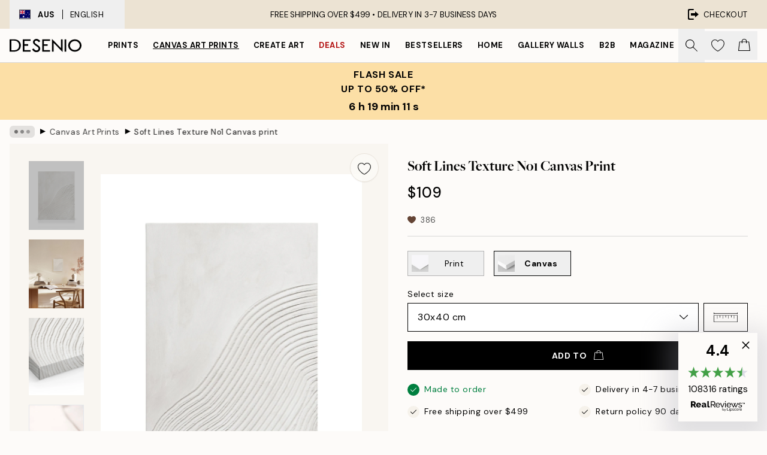

--- FILE ---
content_type: text/html; charset=utf-8
request_url: https://desenio.com.au/p/canvas-prints/soft-lines-texture-no1-canvas-print/
body_size: 47585
content:
<!DOCTYPE html><html dir="ltr" lang="en"><head><title>Soft Lines Texture No1 Canvas print</title><meta name="description" content="Posters with Scandinavian Design. We have posters that match well with Scandinavian and Nordic interior. Buy poster online!"/><meta charSet="utf-8"/><meta name="viewport" content="initial-scale=1.0, width=device-width"/><link rel="canonical" href="https://desenio.com.au/p/canvas-prints/soft-lines-texture-no1-canvas-print/"/><link rel="alternate" hrefLang="en-gb" href="https://desenio.co.uk/p/canvas-prints/soft-lines-texture-no1-canvas-print/"/><link rel="alternate" hrefLang="da-dk" href="https://desenio.dk/p/laerred/soft-lines-texture-no1-laerred/"/><link rel="alternate" hrefLang="de-de" href="https://desenio.de/p/leinwandbilder/soft-lines-texture-no1-leinwandbild/"/><link rel="alternate" hrefLang="de-at" href="https://desenio.at/p/leinwandbilder/soft-lines-texture-no1-leinwandbild/"/><link rel="alternate" hrefLang="sv-se" href="https://desenio.se/p/canvastavlor/soft-lines-texture-no1-canvastavla/"/><link rel="alternate" hrefLang="it-it" href="https://desenio.it/p/stampe-su-tela/soft-lines-texture-no1-stampa-su-tela/"/><link rel="alternate" hrefLang="fi-fi" href="https://desenio.fi/p/kanvaasi/soft-lines-texture-no1-kanvaasi/"/><link rel="alternate" hrefLang="fr-fr" href="https://desenio.fr/p/toiles/soft-lines-texture-no1-tableau-sur-toile/"/><link rel="alternate" hrefLang="nl-nl" href="https://desenio.nl/p/canvas/soft-lines-texture-no1-canvas/"/><link rel="alternate" hrefLang="no-no" href="https://desenio.no/p/lerretsbilder/soft-lines-texture-no1-lerret/"/><link rel="alternate" hrefLang="en-ie" href="https://desenio.ie/p/canvas-prints/soft-lines-texture-no1-canvas-print/"/><link rel="alternate" hrefLang="pl-pl" href="https://desenio.pl/p/obrazy-na-plotnie/soft-lines-texture-no1-obraz-na-plotnie/"/><link rel="alternate" hrefLang="en-hu" href="https://desenio.eu/p/canvas/soft-lines-texture-no1-canvas/"/><link rel="alternate" hrefLang="es-es" href="https://desenio.es/p/lienzos/soft-lines-texture-no1-lienzo/"/><link rel="alternate" hrefLang="en-us" href="https://desenio.com/p/canvas-prints/soft-lines-texture-no1-canvas-print/"/><link rel="alternate" hrefLang="en-ca" href="https://desenio.ca/p/canvas-prints/soft-lines-texture-no1-canvas-print/"/><link rel="alternate" hrefLang="en-au" href="https://desenio.com.au/p/canvas-prints/soft-lines-texture-no1-canvas-print/"/><link rel="alternate" hrefLang="cs-cz" href="https://desenio.cz/p/obrazy-na-platne/soft-lines-texture-no1-obraz-na-platne/"/><link rel="alternate" hrefLang="el-gr" href="https://desenio.gr/p/kambades/soft-lines-texture-no1-kamba/"/><link rel="alternate" hrefLang="pt-pt" href="https://desenio.pt/p/telas-decorativas/soft-lines-texture-no1-quadro-em-tela/"/><link rel="alternate" hrefLang="sk-sk" href="https://desenio.sk/p/obrazy-na-platne/soft-lines-texture-no1-obraz-na-platne/"/><link rel="alternate" hrefLang="de-ch" href="https://desenio.ch/de-ch/p/leinwandbilder/soft-lines-texture-no1-leinwand/"/><link rel="alternate" hrefLang="fr-ch" href="https://desenio.ch/fr-ch/p/tableaux-sur-toile/soft-lines-texture-no1-tableau-sur-toile/"/><link rel="alternate" hrefLang="it-ch" href="https://desenio.ch/it-ch/p/stampe-su-tela/soft-lines-texture-no1-stampa-su-tela/"/><link rel="alternate" hrefLang="de-be" href="https://desenio.be/de-be/p/leinwandbilder/soft-lines-texture-no1-leinwandbild/"/><link rel="alternate" hrefLang="nl-be" href="https://desenio.be/nl-be/p/canvas/soft-lines-texture-no1-canvas/"/><link rel="alternate" hrefLang="fr-be" href="https://desenio.be/fr-be/p/toiles/soft-lines-texture-no1-tableau-sur-toile/"/><link rel="alternate" hrefLang="es-us" href="https://desenio.com/es-us/p/lienzos/soft-lines-texture-no1-lienzo/"/><link rel="alternate" hrefLang="fr-ca" href="https://desenio.ca/fr-ca/p/toiles/soft-lines-texture-no1-tableau-sur-toile/"/><link rel="alternate" hrefLang="x-default" href="https://desenio.com/p/canvas-prints/soft-lines-texture-no1-canvas-print/"/><meta property="og:description" content="Posters with Scandinavian Design. We have posters that match well with Scandinavian and Nordic interior. Buy poster online!"/><meta property="og:url" content="https://desenio.com.au/p/canvas-prints/soft-lines-texture-no1-canvas-print/"/><meta property="og:site_name" content="Desenio"/><link rel="preload" href="/_next/static/media/logo.9c4c515a.svg" as="image" fetchpriority="high"/><link rel="preload" href="/_next/static/media/search.6ab51709.svg" as="image" fetchpriority="high"/><link rel="preload" href="/_next/static/media/heart-outline.390ce03b.svg" as="image" fetchpriority="high"/><link rel="preload" href="/_next/static/media/bag-outline.2ac31710.svg" as="image" fetchpriority="high"/><meta property="og:title" content="Soft Lines Texture No1 Canvas print"/><meta property="og:type" content="product"/><meta property="og:image" content="https://media.desenio.com/site_images/6973b3bd70c2acb6d3227396_1682429444_CAN18229_main_image_ds.jpg"/><meta property="og:image" content="https://media.desenio.com/site_images/6973b3bb233d52fac95e8f97_948429018_CAN18229_display_image_ds.jpg"/><meta property="og:image" content="https://media.desenio.com/site_images/67f81b01af53f42d19248b49_1651120850_CAN18229_corner_image_DS.jpg"/><link rel="preload" as="image" imageSrcSet="https://media.desenio.com/site_images/6973b3acb5434561950363a4_1452992292_CAN18229-5_variant_main_image_ds.jpg?auto=compress%2Cformat&amp;fit=max&amp;w=16 16w, https://media.desenio.com/site_images/6973b3acb5434561950363a4_1452992292_CAN18229-5_variant_main_image_ds.jpg?auto=compress%2Cformat&amp;fit=max&amp;w=32 32w, https://media.desenio.com/site_images/6973b3acb5434561950363a4_1452992292_CAN18229-5_variant_main_image_ds.jpg?auto=compress%2Cformat&amp;fit=max&amp;w=48 48w, https://media.desenio.com/site_images/6973b3acb5434561950363a4_1452992292_CAN18229-5_variant_main_image_ds.jpg?auto=compress%2Cformat&amp;fit=max&amp;w=64 64w, https://media.desenio.com/site_images/6973b3acb5434561950363a4_1452992292_CAN18229-5_variant_main_image_ds.jpg?auto=compress%2Cformat&amp;fit=max&amp;w=96 96w, https://media.desenio.com/site_images/6973b3acb5434561950363a4_1452992292_CAN18229-5_variant_main_image_ds.jpg?auto=compress%2Cformat&amp;fit=max&amp;w=128 128w, https://media.desenio.com/site_images/6973b3acb5434561950363a4_1452992292_CAN18229-5_variant_main_image_ds.jpg?auto=compress%2Cformat&amp;fit=max&amp;w=256 256w, https://media.desenio.com/site_images/6973b3acb5434561950363a4_1452992292_CAN18229-5_variant_main_image_ds.jpg?auto=compress%2Cformat&amp;fit=max&amp;w=384 384w, https://media.desenio.com/site_images/6973b3acb5434561950363a4_1452992292_CAN18229-5_variant_main_image_ds.jpg?auto=compress%2Cformat&amp;fit=max&amp;w=640 640w, https://media.desenio.com/site_images/6973b3acb5434561950363a4_1452992292_CAN18229-5_variant_main_image_ds.jpg?auto=compress%2Cformat&amp;fit=max&amp;w=750 750w, https://media.desenio.com/site_images/6973b3acb5434561950363a4_1452992292_CAN18229-5_variant_main_image_ds.jpg?auto=compress%2Cformat&amp;fit=max&amp;w=828 828w, https://media.desenio.com/site_images/6973b3acb5434561950363a4_1452992292_CAN18229-5_variant_main_image_ds.jpg?auto=compress%2Cformat&amp;fit=max&amp;w=1080 1080w, https://media.desenio.com/site_images/6973b3acb5434561950363a4_1452992292_CAN18229-5_variant_main_image_ds.jpg?auto=compress%2Cformat&amp;fit=max&amp;w=1200 1200w, https://media.desenio.com/site_images/6973b3acb5434561950363a4_1452992292_CAN18229-5_variant_main_image_ds.jpg?auto=compress%2Cformat&amp;fit=max&amp;w=1920 1920w, https://media.desenio.com/site_images/6973b3acb5434561950363a4_1452992292_CAN18229-5_variant_main_image_ds.jpg?auto=compress%2Cformat&amp;fit=max&amp;w=2048 2048w, https://media.desenio.com/site_images/6973b3acb5434561950363a4_1452992292_CAN18229-5_variant_main_image_ds.jpg?auto=compress%2Cformat&amp;fit=max&amp;w=3840 3840w" imageSizes="100%" fetchpriority="high"/><meta name="next-head-count" content="48"/><link rel="shortcut icon" href="/favicon.ico" type="image/x-icon"/><link rel="mask-icon" href="/mask-icon.svg" color="black"/><link rel="apple-touch-icon" href="/touch-icon.png"/><meta name="theme-color" content="#eee" media="(prefers-color-scheme: light)"/><meta name="theme-color" content="#000" media="(prefers-color-scheme: dark)"/><meta name="theme-color" content="#eee"/><meta name="google" content="notranslate"/><link rel="preload" href="/_next/static/css/6d1d0b5db35f020f.css" as="style" crossorigin="anonymous"/><link rel="stylesheet" href="/_next/static/css/6d1d0b5db35f020f.css" crossorigin="anonymous" data-n-g=""/><link rel="preload" href="/_next/static/css/833f48369b64c52b.css" as="style" crossorigin="anonymous"/><link rel="stylesheet" href="/_next/static/css/833f48369b64c52b.css" crossorigin="anonymous" data-n-p=""/><noscript data-n-css=""></noscript><script defer="" crossorigin="anonymous" nomodule="" src="/_next/static/chunks/polyfills-42372ed130431b0a.js"></script><script defer="" src="/_next/static/chunks/5667.b29e61275f8108a4.js" crossorigin="anonymous"></script><script defer="" src="/_next/static/chunks/3444.baac915d921c3c13.js" crossorigin="anonymous"></script><script defer="" src="/_next/static/chunks/1899.af33a333efc43a50.js" crossorigin="anonymous"></script><script src="/_next/static/chunks/webpack-27beb21673fc6071.js" defer="" crossorigin="anonymous"></script><script src="/_next/static/chunks/framework-2e93983b0e889e06.js" defer="" crossorigin="anonymous"></script><script src="/_next/static/chunks/main-b0a0f65d9ac069d8.js" defer="" crossorigin="anonymous"></script><script src="/_next/static/chunks/pages/_app-9f1c28828f271eb5.js" defer="" crossorigin="anonymous"></script><script src="/_next/static/chunks/6577-29b08a669c31dea3.js" defer="" crossorigin="anonymous"></script><script src="/_next/static/chunks/9111-627649a45d346422.js" defer="" crossorigin="anonymous"></script><script src="/_next/static/chunks/2120-aafe4bba91c54a60.js" defer="" crossorigin="anonymous"></script><script src="/_next/static/chunks/9107-c3148b6ff11f9806.js" defer="" crossorigin="anonymous"></script><script src="/_next/static/chunks/7765-30918bd330e8bf56.js" defer="" crossorigin="anonymous"></script><script src="/_next/static/chunks/6411-7332d398cfbc49fa.js" defer="" crossorigin="anonymous"></script><script src="/_next/static/chunks/4477-5e95b94d74f78e74.js" defer="" crossorigin="anonymous"></script><script src="/_next/static/chunks/pages/p/%5B...slug%5D-da5a7617b01d16b8.js" defer="" crossorigin="anonymous"></script><script src="/_next/static/iB9oUelTc7SmgNHHbOq_5/_buildManifest.js" defer="" crossorigin="anonymous"></script><script src="/_next/static/iB9oUelTc7SmgNHHbOq_5/_ssgManifest.js" defer="" crossorigin="anonymous"></script></head><body class="notranslate" lang="en"><noscript><iframe title="Google Tag Manager" src="https://www.googletagmanager.com/ns.html?id=GTM-PMNSHMZ" height="0" width="0" style="display:none;visibility:hidden"></iframe></noscript><div id="__loading-indicator"></div><div id="__next"><script>history.scrollRestoration = "manual"</script><div id="app" data-project="DS" class="__variable_6e5d6a __variable_0d9ce4 font-body flex min-h-full flex-col"><a href="#main" class="visually-hidden">Skip to main content.</a><aside id="status" class="relative z-40 h-8 bg-brand-cream px-4 w-content:h-12 z-40"><noscript class="flex-center absolute left-0 top-0 z-max flex h-full w-full bg-urgent text-tiny font-medium text-white w-content:text-sm">Please enable JavaScript to start shopping!</noscript><div class="relative m-auto flex h-full max-w-header items-center justify-between"><button class="hidden h-full w-48 items-center py-1 w-content:flex"><div class="relative flex h-full items-center px-4 text-xs uppercase hover:bg-brand-ivory-900 hover:bg-opacity-10 ltr:-left-4 rtl:-right-4"><div class="relative me-3 flex border border-brand-900" style="min-height:15.4px;min-width:19px"><img alt="Australia flag icon" aria-hidden="true" loading="lazy" width="640" height="480" decoding="async" data-nimg="1" class="absolute h-full w-full object-cover" style="color:transparent" src="/_next/static/media/au.ec12ffac.svg"/></div><div class="flex h-4 items-center"><span class="font-bold" title="Australia">AUS</span><div role="separator" aria-orientation="vertical" class="mx-3 bg-black h-full" style="width:1px"></div>English</div></div></button><span></span><div role="region" aria-label="Announcements" class="w-full h-full flex-1 relative"><ul class="flex w-full flex-center h-full"><li aria-posinset="1" aria-setsize="1" class="transition-opacity absolute w-full overflow-hidden flex flex-center opacity-100" style="transition-duration:500ms"><p class="truncate w-content:scale-90">FREE SHIPPING OVER $499 •    DELIVERY IN 3-7 BUSINESS DAYS</p></li></ul></div><a href="https://checkout.desenio.com.au/checkout/" class="hidden h-full w-48 justify-end py-1 w-content:flex"><div class="relative flex items-center px-4 text-xs uppercase hover:bg-brand-ivory-900 hover:bg-opacity-10 ltr:-right-4 rtl:-left-4"><img alt="Checkout icon" aria-hidden="true" loading="lazy" width="18" height="18" decoding="async" data-nimg="1" class="rtl-mirror me-2" style="color:transparent" src="/_next/static/media/exit.97f80cf2.svg"/>Checkout</div></a></div></aside><header role="banner" class="sticky top-0 z-30 border-b border-brand-500/50 bg-brand-white px-2 w-content:px-4" aria-label="Main navigation"><nav class="m-auto flex h-14 max-w-header" role="navigation"><div class="flex flex-1 w-content:hidden"></div><div class="flex min-w-fit items-center justify-center w-content:me-8 w-content:justify-start"><a class="flex items-center transition-opacity duration-300 active:hover:opacity-60 active:hover:transition-none active:hover:delay-0 opacity-100 w-content:delay-600" href="https://desenio.com.au/"><img alt="Desenio Logo" fetchpriority="high" width="581" height="116" decoding="async" data-nimg="1" style="color:transparent;height:22.8px;width:120px" src="/_next/static/media/logo.9c4c515a.svg"/></a></div><section id="synapse-popover-group-Rr7b6" aria-label="Site Navigation" class="hide-scrollbar hidden h-full overflow-x-scroll transition-opacity w-content:flex opacity-100 w-content:delay-600"><div class="menu-test-desktop-variant static border-b border-transparent hover:border-black"><a class="popover-button flex-center flex flex-center flex h-full w-full text-nowrap flex items-center justify-center h-full px-3 text-xs font-bold uppercase font-body" id="synapse-popover-R6r7b6-button" aria-expanded="false" href="https://desenio.com.au/posters-prints/">Prints</a></div><div class="menu-test-desktop-variant static border-b border-transparent hover:border-black"><a class="popover-button flex-center flex flex-center flex h-full w-full text-nowrap flex items-center justify-center h-full px-3 text-xs font-bold uppercase font-body underline" id="synapse-popover-Rar7b6-button" aria-expanded="false" href="https://desenio.com.au/canvas-prints/">Canvas Art Prints</a></div><div class="menu-test-desktop-variant static border-b border-transparent hover:border-black"><a class="popover-button flex-center flex flex-center flex h-full w-full text-nowrap flex items-center justify-center h-full px-3 text-xs font-bold uppercase font-body" id="synapse-popover-Rer7b6-button" aria-expanded="false" href="https://desenio.com.au/posters-prints/create-art/">Create Art</a></div><div class="menu-test-desktop-variant static border-b border-transparent hover:border-black"><a class="popover-button flex-center flex flex-center flex h-full w-full text-nowrap flex items-center justify-center h-full px-3 text-xs font-bold uppercase font-body text-urgent" id="synapse-popover-Rir7b6-button" aria-expanded="false" href="https://desenio.com.au/sale/">Deals</a></div><div class="menu-test-desktop-variant static border-b border-transparent hover:border-black"><a class="popover-button flex-center flex flex-center flex h-full w-full text-nowrap flex items-center justify-center h-full px-3 text-xs font-bold uppercase font-body" id="synapse-popover-Rmr7b6-button" aria-expanded="false" href="https://desenio.com.au/new-in/">New in</a></div><div class="menu-test-desktop-variant static border-b border-transparent hover:border-black"><a class="popover-button flex-center flex flex-center flex h-full w-full text-nowrap flex items-center justify-center h-full px-3 text-xs font-bold uppercase font-body" id="synapse-popover-Rqr7b6-button" aria-expanded="false" href="https://desenio.com.au/posters-prints/top-list/">Bestsellers</a></div><div class="menu-test-desktop-variant static border-b border-transparent hover:border-black"><a class="popover-button flex-center flex flex-center flex h-full w-full text-nowrap flex items-center justify-center h-full px-3 text-xs font-bold uppercase font-body" id="synapse-popover-Rur7b6-button" aria-expanded="false" href="https://desenio.com.au/home/">Home</a></div><div class="menu-test-desktop-variant static border-b border-transparent hover:border-black"><a class="popover-button flex-center flex flex-center flex h-full w-full text-nowrap flex items-center justify-center h-full px-3 text-xs font-bold uppercase font-body" id="synapse-popover-R12r7b6-button" aria-expanded="false" href="https://desenio.com.au/gallery-walls/">Gallery walls</a></div><div class="menu-test-desktop-variant static border-b border-transparent hover:border-black"><a class="popover-button flex-center flex flex-center flex h-full w-full text-nowrap flex items-center justify-center h-full px-3 text-xs font-bold uppercase font-body" id="synapse-popover-R16r7b6-button" aria-expanded="false" href="https://desenio.com.au/desenio-b2b/">B2B</a></div><div class="menu-test-desktop-variant static border-b border-transparent hover:border-black"><a class="popover-button flex-center flex flex-center flex h-full w-full text-nowrap flex items-center justify-center h-full px-3 text-xs font-bold uppercase font-body" id="synapse-popover-R1ar7b6-button" aria-expanded="false" href="https://desenio.com.au/design-magazine/">Magazine</a></div></section><div class="flex flex-1"><div class="ms-auto flex items-center transition-opacity duration-300 opacity-100 delay-600"><div class="relative flex h-full items-center"><button class="group hidden h-full w-11 items-center justify-center transition-opacity duration-300 w-content:flex opacity-100 w-content:delay-600" aria-label="Search"><img alt="Search icon" aria-hidden="true" fetchpriority="high" width="20" height="20" decoding="async" data-nimg="1" class="duration-150 xl:group-hover:opacity-75" style="color:transparent" src="/_next/static/media/search.6ab51709.svg"/></button><div class="relative flex h-full items-center" id="synapse-icons-end-R1b7b6-shopping-menu-wrapper"><button class="flex items-center justify-center relative w-11 h-12 animate" tabindex="0" aria-expanded="false" aria-controls="shopping-menu-container__wishlist" aria-label="Show products in Wishlist"><img alt="Icon ends icon" aria-hidden="true" fetchpriority="high" width="144" height="132" decoding="async" data-nimg="1" style="color:transparent;width:22px;height:20px" src="/_next/static/media/heart-outline.390ce03b.svg"/></button><button class="flex items-center justify-center relative w-11 h-12" tabindex="0" aria-expanded="false" aria-controls="shopping-menu-container__cart" aria-label="Show products in Cart"><img alt="Empty cart icon" aria-hidden="true" fetchpriority="high" width="121" height="140" decoding="async" data-nimg="1" style="color:transparent;width:20px;height:20px;position:relative;top:-1px" src="/_next/static/media/bag-outline.2ac31710.svg"/></button></div></div></div></div></nav></header><a href="https://desenio.com.au/promotion/sale/"><aside aria-labelledby="synapse-promotional-banner-Rc7b6-title" class="flex flex-col flex-center py-2 px-4 z-20 text-center group" style="background:#fcdfa6;color:#000"><div class="max-w-header relative w-full"><div class="flex flex-col px-8"><span id="synapse-promotional-banner-Rc7b6-title" class="uppercase font-bold text-md">FLASH SALE <br> Up to 50% off*</span></div><div style="background:#fcdfa6;color:#000"><time dateTime="2026-01-26" class="flex pt-1 font-bold flex-center text-[18px]"><span class="mx-1" aria-hidden="true">0 min <!-- -->0 s</span><span class="visually-hidden">Valid until: 2026-01-26</span></time></div></div></aside></a><span></span><main id="main" class="flex-1"><script type="application/ld+json">{
        "@context": "http://schema.org/",
        "@type": "Product",
        "name": "Soft Lines Texture No1 Canvas print",
        "description": "Depth: 3,2 cm   This motif is printed on canvas with a flat surface.   Please note, 100x140 cm canvases need two hooks for hanging. Hooks are not included.",
        "sku": "CAN18229",
        "image": "https://media.desenio.com/site_images/6973b3bd70c2acb6d3227396_1682429444_CAN18229_main_image_ds.jpg",
        "url": "https://desenio.com.au/canvas-prints/soft-lines-texture-no1-canvas-print/",
        "brand": {
          "@type": "Brand",
          "name": "Desenio"
        },
        "offers": [
          {
              "@type": "Offer",
              "sku": "CAN18229-5",
              "name": "Soft Lines Texture No1 Canvas print 30x40 cm",
              "url": "https://desenio.com.au/canvas-prints/soft-lines-texture-no1-canvas-print/",
              "priceSpecification": [{"@type":"UnitPriceSpecification","price":109,"priceCurrency":"AUD"}],
              "itemCondition": "http://schema.org/NewCondition",
              "availability": "http://schema.org/InStock"
              },{
              "@type": "Offer",
              "sku": "CAN18229-8",
              "name": "Soft Lines Texture No1 Canvas print 50x70 cm",
              "url": "https://desenio.com.au/canvas-prints/soft-lines-texture-no1-canvas-print/",
              "priceSpecification": [{"@type":"UnitPriceSpecification","price":159,"priceCurrency":"AUD"}],
              "itemCondition": "http://schema.org/NewCondition",
              "availability": "http://schema.org/InStock"
              },{
              "@type": "Offer",
              "sku": "CAN18229-1",
              "name": "Soft Lines Texture No1 Canvas print 70x100 cm",
              "url": "https://desenio.com.au/canvas-prints/soft-lines-texture-no1-canvas-print/",
              "priceSpecification": [{"@type":"UnitPriceSpecification","price":329,"priceCurrency":"AUD"}],
              "itemCondition": "http://schema.org/NewCondition",
              "availability": "http://schema.org/InStock"
              },{
              "@type": "Offer",
              "sku": "CAN18229-15",
              "name": "Soft Lines Texture No1 Canvas print 100x140 cm",
              "url": "https://desenio.com.au/canvas-prints/soft-lines-texture-no1-canvas-print/",
              "priceSpecification": [{"@type":"UnitPriceSpecification","price":999,"priceCurrency":"AUD"}],
              "itemCondition": "http://schema.org/NewCondition",
              "availability": "http://schema.org/InStock"
              }
        ]
      }</script><div class="relative mx-auto mb-12 bg-brand-ivory-300/50 lg:bg-transparent lg:px-4"><div class="mx-auto max-w-header"><nav id="breadcrumbs" class="flex items-center w-full overflow-x-auto hide-scrollbar mask-x-scroll py-2 px-4 lg:-mx-4" aria-label="Breadcrumb" data-ph="breadcrumbs"><div class="sticky start-0 z-10 flex items-center transition-opacity duration-150 shrink-0 opacity-100 delay-150"><div role="presentation" class="flex flex-center h-5 px-2 bg-black/10 rounded-md me-2"><div class="rounded-full bg-black me-1 last:me-0" style="height:6px;width:6px;opacity:calc(0.5 - 0 * 0.1)"></div><div class="rounded-full bg-black me-1 last:me-0" style="height:6px;width:6px;opacity:calc(0.5 - 1 * 0.1)"></div><div class="rounded-full bg-black me-1 last:me-0" style="height:6px;width:6px;opacity:calc(0.5 - 2 * 0.1)"></div></div><div role="separator" aria-orientation="vertical" class="relative font-bold -top-px text-md start-px rtl-mirror">▸</div></div><ol class="flex flex-nowrap ps-1 ms-2" style="transform:translate3d(0px, 0px, 0px)"><li class="flex flex-nowrap mx-1 transition-opacity group duration-300 ltr:first:-ml-3 rtl:first:-mr-3 opacity-0 pointer-events-none"><a class="flex items-center me-2 group-last:me-0 whitespace-nowrap hover:underline truncate text-black/80 text-xs" tabindex="0" style="max-width:15rem" href="https://desenio.com.au/">Desenio</a><div role="separator" aria-orientation="vertical" class="relative font-bold -top-px text-md start-px rtl-mirror">▸</div></li><li class="flex flex-nowrap mx-1 transition-opacity group duration-300 ltr:first:-ml-3 rtl:first:-mr-3 opacity-100"><a class="flex items-center me-2 group-last:me-0 whitespace-nowrap hover:underline truncate text-black/80 text-xs" tabindex="0" style="max-width:15rem" href="https://desenio.com.au/canvas-prints/">Canvas Art Prints</a><div role="separator" aria-orientation="vertical" class="relative font-bold -top-px text-md start-px rtl-mirror">▸</div></li><li class="flex flex-nowrap mx-1 transition-opacity group duration-300 ltr:first:-ml-3 rtl:first:-mr-3 opacity-100"><a class="flex items-center me-2 group-last:me-0 whitespace-nowrap hover:underline truncate font-medium pe-3 text-black/80 text-xs" aria-current="page" tabindex="0" style="max-width:15rem" href="https://desenio.com.au/p/canvas-prints/soft-lines-texture-no1-canvas-print/">Soft Lines Texture No1 Canvas print</a></li></ol></nav></div><div class="relative z-20 m-auto flex h-full max-w-header flex-col items-start lg:flex-row"><div class="h-full w-full min-w-[50%] lg:sticky lg:top-[64px] lg:w-1/2 xl:w-full"><div class="relative hidden h-full bg-brand-ivory-300/50 px-2 py-5 lg:mx-4 lg:ms-0 lg:flex xl:px-8" aria-label="Product images"><div class="absolute right-4 top-0 h-full py-4 xl:right-4"><div class="sticky z-20" style="top:16px"><div class="z-10 me-4 lg:me-0"><button class="flex-center bg-blur group m-auto flex h-12 min-w-[48px] max-w-[48px] flex-1 rounded-full border border-brand-ivory-500 bg-brand-white/80 text-md shadow-sm" aria-label="Remove this product from wishlist"><div class="relative top-0.5 h-5 shrink-0 scale-100 transition duration-300 group-active:scale-90 group-active:duration-0"><img alt="" aria-hidden="true" loading="lazy" width="22" height="20" decoding="async" data-nimg="1" style="color:transparent" src="/_next/static/media/heart-outline.390ce03b.svg"/></div></button></div></div></div><div class="hide-scrollbar me-3 hidden w-24 flex-col overflow-y-auto pe-1 transition-opacity duration-300 ease-in-out xl:py-2 2xl:w-32 xl:flex opacity-0 mask-y-scroll" style="max-height:0"><div class="h-px"></div><button class="relative mb-4 h-0 w-full bg-white last:mb-0" disabled="" aria-label="Show image 1" aria-controls="synapse-product-photoswipe-thumbnail-slider-R9ip9b6-container" aria-owns="synapse-product-photoswipe-thumbnail-slider-R9ip9b6-slide-0" aria-current="true" style="padding-bottom:125%"><img alt="Soft Lines Texture No1 canvas print, a white textured artwork featuring abstract curved lines resembling topographical contours." loading="lazy" decoding="async" data-nimg="fill" style="position:absolute;height:100%;width:100%;left:0;top:0;right:0;bottom:0;color:transparent;max-width:100%;background-size:cover;background-position:50% 50%;background-repeat:no-repeat;background-image:url(&quot;data:image/svg+xml;charset=utf-8,%3Csvg xmlns=&#x27;http://www.w3.org/2000/svg&#x27; %3E%3Cfilter id=&#x27;b&#x27; color-interpolation-filters=&#x27;sRGB&#x27;%3E%3CfeGaussianBlur stdDeviation=&#x27;20&#x27;/%3E%3CfeColorMatrix values=&#x27;1 0 0 0 0 0 1 0 0 0 0 0 1 0 0 0 0 0 100 -1&#x27; result=&#x27;s&#x27;/%3E%3CfeFlood x=&#x27;0&#x27; y=&#x27;0&#x27; width=&#x27;100%25&#x27; height=&#x27;100%25&#x27;/%3E%3CfeComposite operator=&#x27;out&#x27; in=&#x27;s&#x27;/%3E%3CfeComposite in2=&#x27;SourceGraphic&#x27;/%3E%3CfeGaussianBlur stdDeviation=&#x27;20&#x27;/%3E%3C/filter%3E%3Cimage width=&#x27;100%25&#x27; height=&#x27;100%25&#x27; x=&#x27;0&#x27; y=&#x27;0&#x27; preserveAspectRatio=&#x27;none&#x27; style=&#x27;filter: url(%23b);&#x27; href=&#x27;[data-uri]&#x27;/%3E%3C/svg%3E&quot;)" sizes="100%" srcSet="https://media.desenio.com/site_images/6973b3acb5434561950363a4_1452992292_CAN18229-5_variant_main_image_ds.jpg?auto=compress%2Cformat&amp;fit=max&amp;w=16 16w, https://media.desenio.com/site_images/6973b3acb5434561950363a4_1452992292_CAN18229-5_variant_main_image_ds.jpg?auto=compress%2Cformat&amp;fit=max&amp;w=32 32w, https://media.desenio.com/site_images/6973b3acb5434561950363a4_1452992292_CAN18229-5_variant_main_image_ds.jpg?auto=compress%2Cformat&amp;fit=max&amp;w=48 48w, https://media.desenio.com/site_images/6973b3acb5434561950363a4_1452992292_CAN18229-5_variant_main_image_ds.jpg?auto=compress%2Cformat&amp;fit=max&amp;w=64 64w, https://media.desenio.com/site_images/6973b3acb5434561950363a4_1452992292_CAN18229-5_variant_main_image_ds.jpg?auto=compress%2Cformat&amp;fit=max&amp;w=96 96w, https://media.desenio.com/site_images/6973b3acb5434561950363a4_1452992292_CAN18229-5_variant_main_image_ds.jpg?auto=compress%2Cformat&amp;fit=max&amp;w=128 128w, https://media.desenio.com/site_images/6973b3acb5434561950363a4_1452992292_CAN18229-5_variant_main_image_ds.jpg?auto=compress%2Cformat&amp;fit=max&amp;w=256 256w, https://media.desenio.com/site_images/6973b3acb5434561950363a4_1452992292_CAN18229-5_variant_main_image_ds.jpg?auto=compress%2Cformat&amp;fit=max&amp;w=384 384w, https://media.desenio.com/site_images/6973b3acb5434561950363a4_1452992292_CAN18229-5_variant_main_image_ds.jpg?auto=compress%2Cformat&amp;fit=max&amp;w=640 640w, https://media.desenio.com/site_images/6973b3acb5434561950363a4_1452992292_CAN18229-5_variant_main_image_ds.jpg?auto=compress%2Cformat&amp;fit=max&amp;w=750 750w, https://media.desenio.com/site_images/6973b3acb5434561950363a4_1452992292_CAN18229-5_variant_main_image_ds.jpg?auto=compress%2Cformat&amp;fit=max&amp;w=828 828w, https://media.desenio.com/site_images/6973b3acb5434561950363a4_1452992292_CAN18229-5_variant_main_image_ds.jpg?auto=compress%2Cformat&amp;fit=max&amp;w=1080 1080w, https://media.desenio.com/site_images/6973b3acb5434561950363a4_1452992292_CAN18229-5_variant_main_image_ds.jpg?auto=compress%2Cformat&amp;fit=max&amp;w=1200 1200w, https://media.desenio.com/site_images/6973b3acb5434561950363a4_1452992292_CAN18229-5_variant_main_image_ds.jpg?auto=compress%2Cformat&amp;fit=max&amp;w=1920 1920w, https://media.desenio.com/site_images/6973b3acb5434561950363a4_1452992292_CAN18229-5_variant_main_image_ds.jpg?auto=compress%2Cformat&amp;fit=max&amp;w=2048 2048w, https://media.desenio.com/site_images/6973b3acb5434561950363a4_1452992292_CAN18229-5_variant_main_image_ds.jpg?auto=compress%2Cformat&amp;fit=max&amp;w=3840 3840w" src="https://media.desenio.com/site_images/6973b3acb5434561950363a4_1452992292_CAN18229-5_variant_main_image_ds.jpg?auto=compress%2Cformat&amp;fit=max&amp;w=3840"/><div class="absolute left-0 top-0 h-full w-full bg-black transition-opacity duration-150 opacity-25"></div></button><button class="relative mb-4 h-0 w-full bg-white last:mb-0" aria-label="Show image 2" aria-controls="synapse-product-photoswipe-thumbnail-slider-R9ip9b6-container" aria-owns="synapse-product-photoswipe-thumbnail-slider-R9ip9b6-slide-1" aria-current="false" style="padding-bottom:125%"><img alt="Abstract canvas print with white and light brown wavy lines, hanging in a minimalist living room above a wooden console." loading="lazy" decoding="async" data-nimg="fill" style="position:absolute;height:100%;width:100%;left:0;top:0;right:0;bottom:0;color:transparent;max-width:100%;background-size:cover;background-position:50% 50%;background-repeat:no-repeat;background-image:url(&quot;data:image/svg+xml;charset=utf-8,%3Csvg xmlns=&#x27;http://www.w3.org/2000/svg&#x27; %3E%3Cfilter id=&#x27;b&#x27; color-interpolation-filters=&#x27;sRGB&#x27;%3E%3CfeGaussianBlur stdDeviation=&#x27;20&#x27;/%3E%3CfeColorMatrix values=&#x27;1 0 0 0 0 0 1 0 0 0 0 0 1 0 0 0 0 0 100 -1&#x27; result=&#x27;s&#x27;/%3E%3CfeFlood x=&#x27;0&#x27; y=&#x27;0&#x27; width=&#x27;100%25&#x27; height=&#x27;100%25&#x27;/%3E%3CfeComposite operator=&#x27;out&#x27; in=&#x27;s&#x27;/%3E%3CfeComposite in2=&#x27;SourceGraphic&#x27;/%3E%3CfeGaussianBlur stdDeviation=&#x27;20&#x27;/%3E%3C/filter%3E%3Cimage width=&#x27;100%25&#x27; height=&#x27;100%25&#x27; x=&#x27;0&#x27; y=&#x27;0&#x27; preserveAspectRatio=&#x27;none&#x27; style=&#x27;filter: url(%23b);&#x27; href=&#x27;[data-uri]&#x27;/%3E%3C/svg%3E&quot;)" sizes="100%" srcSet="https://media.desenio.com/site_images/6973b3aab5434561950363a3_1138883087_CAN18229-5_variant_display_image_ds.jpg?auto=compress%2Cformat&amp;fit=max&amp;w=16 16w, https://media.desenio.com/site_images/6973b3aab5434561950363a3_1138883087_CAN18229-5_variant_display_image_ds.jpg?auto=compress%2Cformat&amp;fit=max&amp;w=32 32w, https://media.desenio.com/site_images/6973b3aab5434561950363a3_1138883087_CAN18229-5_variant_display_image_ds.jpg?auto=compress%2Cformat&amp;fit=max&amp;w=48 48w, https://media.desenio.com/site_images/6973b3aab5434561950363a3_1138883087_CAN18229-5_variant_display_image_ds.jpg?auto=compress%2Cformat&amp;fit=max&amp;w=64 64w, https://media.desenio.com/site_images/6973b3aab5434561950363a3_1138883087_CAN18229-5_variant_display_image_ds.jpg?auto=compress%2Cformat&amp;fit=max&amp;w=96 96w, https://media.desenio.com/site_images/6973b3aab5434561950363a3_1138883087_CAN18229-5_variant_display_image_ds.jpg?auto=compress%2Cformat&amp;fit=max&amp;w=128 128w, https://media.desenio.com/site_images/6973b3aab5434561950363a3_1138883087_CAN18229-5_variant_display_image_ds.jpg?auto=compress%2Cformat&amp;fit=max&amp;w=256 256w, https://media.desenio.com/site_images/6973b3aab5434561950363a3_1138883087_CAN18229-5_variant_display_image_ds.jpg?auto=compress%2Cformat&amp;fit=max&amp;w=384 384w, https://media.desenio.com/site_images/6973b3aab5434561950363a3_1138883087_CAN18229-5_variant_display_image_ds.jpg?auto=compress%2Cformat&amp;fit=max&amp;w=640 640w, https://media.desenio.com/site_images/6973b3aab5434561950363a3_1138883087_CAN18229-5_variant_display_image_ds.jpg?auto=compress%2Cformat&amp;fit=max&amp;w=750 750w, https://media.desenio.com/site_images/6973b3aab5434561950363a3_1138883087_CAN18229-5_variant_display_image_ds.jpg?auto=compress%2Cformat&amp;fit=max&amp;w=828 828w, https://media.desenio.com/site_images/6973b3aab5434561950363a3_1138883087_CAN18229-5_variant_display_image_ds.jpg?auto=compress%2Cformat&amp;fit=max&amp;w=1080 1080w, https://media.desenio.com/site_images/6973b3aab5434561950363a3_1138883087_CAN18229-5_variant_display_image_ds.jpg?auto=compress%2Cformat&amp;fit=max&amp;w=1200 1200w, https://media.desenio.com/site_images/6973b3aab5434561950363a3_1138883087_CAN18229-5_variant_display_image_ds.jpg?auto=compress%2Cformat&amp;fit=max&amp;w=1920 1920w, https://media.desenio.com/site_images/6973b3aab5434561950363a3_1138883087_CAN18229-5_variant_display_image_ds.jpg?auto=compress%2Cformat&amp;fit=max&amp;w=2048 2048w, https://media.desenio.com/site_images/6973b3aab5434561950363a3_1138883087_CAN18229-5_variant_display_image_ds.jpg?auto=compress%2Cformat&amp;fit=max&amp;w=3840 3840w" src="https://media.desenio.com/site_images/6973b3aab5434561950363a3_1138883087_CAN18229-5_variant_display_image_ds.jpg?auto=compress%2Cformat&amp;fit=max&amp;w=3840"/><div class="absolute left-0 top-0 h-full w-full bg-black transition-opacity duration-150 opacity-0"></div></button><button class="relative mb-4 h-0 w-full bg-white last:mb-0" aria-label="Show image 3" aria-controls="synapse-product-photoswipe-thumbnail-slider-R9ip9b6-container" aria-owns="synapse-product-photoswipe-thumbnail-slider-R9ip9b6-slide-2" aria-current="false" style="padding-bottom:139.9%"><img alt="Product image: 3" loading="lazy" decoding="async" data-nimg="fill" style="position:absolute;height:100%;width:100%;left:0;top:0;right:0;bottom:0;color:transparent;max-width:100%;background-size:cover;background-position:50% 50%;background-repeat:no-repeat;background-image:url(&quot;data:image/svg+xml;charset=utf-8,%3Csvg xmlns=&#x27;http://www.w3.org/2000/svg&#x27; %3E%3Cfilter id=&#x27;b&#x27; color-interpolation-filters=&#x27;sRGB&#x27;%3E%3CfeGaussianBlur stdDeviation=&#x27;20&#x27;/%3E%3CfeColorMatrix values=&#x27;1 0 0 0 0 0 1 0 0 0 0 0 1 0 0 0 0 0 100 -1&#x27; result=&#x27;s&#x27;/%3E%3CfeFlood x=&#x27;0&#x27; y=&#x27;0&#x27; width=&#x27;100%25&#x27; height=&#x27;100%25&#x27;/%3E%3CfeComposite operator=&#x27;out&#x27; in=&#x27;s&#x27;/%3E%3CfeComposite in2=&#x27;SourceGraphic&#x27;/%3E%3CfeGaussianBlur stdDeviation=&#x27;20&#x27;/%3E%3C/filter%3E%3Cimage width=&#x27;100%25&#x27; height=&#x27;100%25&#x27; x=&#x27;0&#x27; y=&#x27;0&#x27; preserveAspectRatio=&#x27;none&#x27; style=&#x27;filter: url(%23b);&#x27; href=&#x27;[data-uri]&#x27;/%3E%3C/svg%3E&quot;)" sizes="100%" srcSet="https://media.desenio.com/site_images/67f81b01af53f42d19248b49_1651120850_CAN18229_corner_image_DS.jpg?auto=compress%2Cformat&amp;fit=max&amp;w=16 16w, https://media.desenio.com/site_images/67f81b01af53f42d19248b49_1651120850_CAN18229_corner_image_DS.jpg?auto=compress%2Cformat&amp;fit=max&amp;w=32 32w, https://media.desenio.com/site_images/67f81b01af53f42d19248b49_1651120850_CAN18229_corner_image_DS.jpg?auto=compress%2Cformat&amp;fit=max&amp;w=48 48w, https://media.desenio.com/site_images/67f81b01af53f42d19248b49_1651120850_CAN18229_corner_image_DS.jpg?auto=compress%2Cformat&amp;fit=max&amp;w=64 64w, https://media.desenio.com/site_images/67f81b01af53f42d19248b49_1651120850_CAN18229_corner_image_DS.jpg?auto=compress%2Cformat&amp;fit=max&amp;w=96 96w, https://media.desenio.com/site_images/67f81b01af53f42d19248b49_1651120850_CAN18229_corner_image_DS.jpg?auto=compress%2Cformat&amp;fit=max&amp;w=128 128w, https://media.desenio.com/site_images/67f81b01af53f42d19248b49_1651120850_CAN18229_corner_image_DS.jpg?auto=compress%2Cformat&amp;fit=max&amp;w=256 256w, https://media.desenio.com/site_images/67f81b01af53f42d19248b49_1651120850_CAN18229_corner_image_DS.jpg?auto=compress%2Cformat&amp;fit=max&amp;w=384 384w, https://media.desenio.com/site_images/67f81b01af53f42d19248b49_1651120850_CAN18229_corner_image_DS.jpg?auto=compress%2Cformat&amp;fit=max&amp;w=640 640w, https://media.desenio.com/site_images/67f81b01af53f42d19248b49_1651120850_CAN18229_corner_image_DS.jpg?auto=compress%2Cformat&amp;fit=max&amp;w=750 750w, https://media.desenio.com/site_images/67f81b01af53f42d19248b49_1651120850_CAN18229_corner_image_DS.jpg?auto=compress%2Cformat&amp;fit=max&amp;w=828 828w, https://media.desenio.com/site_images/67f81b01af53f42d19248b49_1651120850_CAN18229_corner_image_DS.jpg?auto=compress%2Cformat&amp;fit=max&amp;w=1080 1080w, https://media.desenio.com/site_images/67f81b01af53f42d19248b49_1651120850_CAN18229_corner_image_DS.jpg?auto=compress%2Cformat&amp;fit=max&amp;w=1200 1200w, https://media.desenio.com/site_images/67f81b01af53f42d19248b49_1651120850_CAN18229_corner_image_DS.jpg?auto=compress%2Cformat&amp;fit=max&amp;w=1920 1920w, https://media.desenio.com/site_images/67f81b01af53f42d19248b49_1651120850_CAN18229_corner_image_DS.jpg?auto=compress%2Cformat&amp;fit=max&amp;w=2048 2048w, https://media.desenio.com/site_images/67f81b01af53f42d19248b49_1651120850_CAN18229_corner_image_DS.jpg?auto=compress%2Cformat&amp;fit=max&amp;w=3840 3840w" src="https://media.desenio.com/site_images/67f81b01af53f42d19248b49_1651120850_CAN18229_corner_image_DS.jpg?auto=compress%2Cformat&amp;fit=max&amp;w=3840"/><div class="absolute left-0 top-0 h-full w-full bg-black transition-opacity duration-150 opacity-0"></div></button><button class="relative mb-4 h-0 w-full border last:mb-0" aria-label="Show video 1" aria-controls="synapse-product-photoswipe-thumbnail-slider-R9ip9b6-container" aria-owns="synapse-product-photoswipe-thumbnail-slider-R9ip9b6-video-slide-0" aria-current="false" style="padding-bottom:139.92537313432837%"><img alt="Video thumbnail" loading="lazy" width="536" height="750" decoding="async" data-nimg="1" class="absolute h-full w-full object-cover" style="color:transparent" srcSet="/_next/image/?url=%2F_next%2Fstatic%2Fmedia%2Fvideo-thumbnail-framed-canvas.10502524.jpg&amp;w=640&amp;q=75 1x, /_next/image/?url=%2F_next%2Fstatic%2Fmedia%2Fvideo-thumbnail-framed-canvas.10502524.jpg&amp;w=1080&amp;q=75 2x" src="/_next/image/?url=%2F_next%2Fstatic%2Fmedia%2Fvideo-thumbnail-framed-canvas.10502524.jpg&amp;w=1080&amp;q=75"/><div class="bg-blur absolute overflow-hidden rounded-full bg-white/50 shadow-lg transition duration-300 ease-out" style="height:40px;width:40px;top:50%;left:50%;transform:translate(-50%, -50%)"><div class="flex-center absolute flex h-full w-full" style="transform:scale(.4)"><img alt="Play" loading="lazy" width="500" height="500" decoding="async" data-nimg="1" class="opacity-75" style="color:transparent;object-fit:contain" src="/_next/static/media/play.64f8cf1a.svg"/></div></div><div class="absolute left-0 top-0 h-full w-full bg-black transition-opacity duration-150 opacity-0"></div></button><div class="h-px"></div></div><div id="synapse-product-photoswipe-thumbnail-slider-R9ip9b6-container" class="w-full flex-1 overflow-hidden"><section aria-label="Product images" class="flex flex-col justify-center"><h2 class="w-full px-4 mb-2 text-center h3 visually-hidden">Product images</h2><div class="flex w-full items-center"><button class="flex flex-center group z-10 xl:hidden opacity-0" aria-hidden="true" style="min-height:2rem;min-width:2rem" aria-label="Previous - Slide" aria-controls="synapse-slider-R6pip9b6"><img alt="Left arrow icon" aria-hidden="true" loading="lazy" width="15" height="15" decoding="async" data-nimg="1" class="transition-opacity duration-300 rtl-mirror group-disabled:opacity-25" style="color:transparent;height:15px;width:15px" src="/_next/static/media/arrow-left-thin.12bd2c75.svg"/></button><ul id="synapse-slider-R6pip9b6" class="flex-1 grid hide-scrollbar no-highlight overscroll-x-contain transition-opacity drag-safe-area duration-300 justify-center overflow-x-auto opacity-0 pointer-events-none" style="gap:16px;grid-auto-flow:column;scroll-padding:0;grid-auto-columns:calc(100% - 0px - 0px)"><li id="synapse-slider-R6pip9b6-slide-1" class="scroll-snap-start flex flex-center" role="tabpanel"><div class="flex flex-1 h-full relative flex-center min-w-0"><a id="synapse-product-photoswipe-thumbnail-slider-R9ip9b6-slide-0" class="flex relative flex-center w-full h-full mx-1 p-2 overflow-hidden lg:max-h-screen lg:min-h-[545px!important] xl:min-h-[600px!important] max-w-[320px] md:max-w-[438px] lg:max-w-[981px] min-w-[160px] lg:min-w-[390px] xl:min-w-[438px]" style="width:calc(80vh - 0px)" href="https://media.desenio.com/site_images/6973b3acb5434561950363a4_1452992292_CAN18229-5_variant_main_image_ds.jpg" data-pswp-width="2000" data-pswp-height="2500" rel="noreferrer" target="_blank" data-photoswipe-item="true"><div class="relative h-0 w-full" style="padding-bottom:125%"><div class="absolute h-full w-full bg-white object-contain"><img alt="Soft Lines Texture No1 canvas print, a white textured artwork featuring abstract curved lines resembling topographical contours." fetchpriority="high" decoding="async" data-nimg="fill" class="z-10" style="position:absolute;height:100%;width:100%;left:0;top:0;right:0;bottom:0;color:transparent;max-width:100%;background-size:cover;background-position:50% 50%;background-repeat:no-repeat;background-image:url(&quot;data:image/svg+xml;charset=utf-8,%3Csvg xmlns=&#x27;http://www.w3.org/2000/svg&#x27; %3E%3Cfilter id=&#x27;b&#x27; color-interpolation-filters=&#x27;sRGB&#x27;%3E%3CfeGaussianBlur stdDeviation=&#x27;20&#x27;/%3E%3CfeColorMatrix values=&#x27;1 0 0 0 0 0 1 0 0 0 0 0 1 0 0 0 0 0 100 -1&#x27; result=&#x27;s&#x27;/%3E%3CfeFlood x=&#x27;0&#x27; y=&#x27;0&#x27; width=&#x27;100%25&#x27; height=&#x27;100%25&#x27;/%3E%3CfeComposite operator=&#x27;out&#x27; in=&#x27;s&#x27;/%3E%3CfeComposite in2=&#x27;SourceGraphic&#x27;/%3E%3CfeGaussianBlur stdDeviation=&#x27;20&#x27;/%3E%3C/filter%3E%3Cimage width=&#x27;100%25&#x27; height=&#x27;100%25&#x27; x=&#x27;0&#x27; y=&#x27;0&#x27; preserveAspectRatio=&#x27;none&#x27; style=&#x27;filter: url(%23b);&#x27; href=&#x27;[data-uri]&#x27;/%3E%3C/svg%3E&quot;)" sizes="100%" srcSet="https://media.desenio.com/site_images/6973b3acb5434561950363a4_1452992292_CAN18229-5_variant_main_image_ds.jpg?auto=compress%2Cformat&amp;fit=max&amp;w=16 16w, https://media.desenio.com/site_images/6973b3acb5434561950363a4_1452992292_CAN18229-5_variant_main_image_ds.jpg?auto=compress%2Cformat&amp;fit=max&amp;w=32 32w, https://media.desenio.com/site_images/6973b3acb5434561950363a4_1452992292_CAN18229-5_variant_main_image_ds.jpg?auto=compress%2Cformat&amp;fit=max&amp;w=48 48w, https://media.desenio.com/site_images/6973b3acb5434561950363a4_1452992292_CAN18229-5_variant_main_image_ds.jpg?auto=compress%2Cformat&amp;fit=max&amp;w=64 64w, https://media.desenio.com/site_images/6973b3acb5434561950363a4_1452992292_CAN18229-5_variant_main_image_ds.jpg?auto=compress%2Cformat&amp;fit=max&amp;w=96 96w, https://media.desenio.com/site_images/6973b3acb5434561950363a4_1452992292_CAN18229-5_variant_main_image_ds.jpg?auto=compress%2Cformat&amp;fit=max&amp;w=128 128w, https://media.desenio.com/site_images/6973b3acb5434561950363a4_1452992292_CAN18229-5_variant_main_image_ds.jpg?auto=compress%2Cformat&amp;fit=max&amp;w=256 256w, https://media.desenio.com/site_images/6973b3acb5434561950363a4_1452992292_CAN18229-5_variant_main_image_ds.jpg?auto=compress%2Cformat&amp;fit=max&amp;w=384 384w, https://media.desenio.com/site_images/6973b3acb5434561950363a4_1452992292_CAN18229-5_variant_main_image_ds.jpg?auto=compress%2Cformat&amp;fit=max&amp;w=640 640w, https://media.desenio.com/site_images/6973b3acb5434561950363a4_1452992292_CAN18229-5_variant_main_image_ds.jpg?auto=compress%2Cformat&amp;fit=max&amp;w=750 750w, https://media.desenio.com/site_images/6973b3acb5434561950363a4_1452992292_CAN18229-5_variant_main_image_ds.jpg?auto=compress%2Cformat&amp;fit=max&amp;w=828 828w, https://media.desenio.com/site_images/6973b3acb5434561950363a4_1452992292_CAN18229-5_variant_main_image_ds.jpg?auto=compress%2Cformat&amp;fit=max&amp;w=1080 1080w, https://media.desenio.com/site_images/6973b3acb5434561950363a4_1452992292_CAN18229-5_variant_main_image_ds.jpg?auto=compress%2Cformat&amp;fit=max&amp;w=1200 1200w, https://media.desenio.com/site_images/6973b3acb5434561950363a4_1452992292_CAN18229-5_variant_main_image_ds.jpg?auto=compress%2Cformat&amp;fit=max&amp;w=1920 1920w, https://media.desenio.com/site_images/6973b3acb5434561950363a4_1452992292_CAN18229-5_variant_main_image_ds.jpg?auto=compress%2Cformat&amp;fit=max&amp;w=2048 2048w, https://media.desenio.com/site_images/6973b3acb5434561950363a4_1452992292_CAN18229-5_variant_main_image_ds.jpg?auto=compress%2Cformat&amp;fit=max&amp;w=3840 3840w" src="https://media.desenio.com/site_images/6973b3acb5434561950363a4_1452992292_CAN18229-5_variant_main_image_ds.jpg?auto=compress%2Cformat&amp;fit=max&amp;w=3840"/></div></div></a></div></li><li id="synapse-slider-R6pip9b6-slide-2" class="scroll-snap-start flex flex-center relative" role="tabpanel"><a id="synapse-product-photoswipe-thumbnail-slider-R9ip9b6-slide-1" class="flex relative flex-center w-full h-full mx-1 p-2 overflow-hidden lg:max-h-screen lg:min-h-[545px!important] xl:min-h-[600px!important] max-w-[320px] md:max-w-[438px] lg:max-w-[981px] min-w-[160px] lg:min-w-[390px] xl:min-w-[438px]" style="width:calc(80vh - 0px)" href="https://media.desenio.com/site_images/6973b3aab5434561950363a3_1138883087_CAN18229-5_variant_display_image_ds.jpg" data-pswp-width="2000" data-pswp-height="2500" rel="noreferrer" target="_blank" data-photoswipe-item="true"><div class="relative h-0 w-full" style="padding-bottom:125%"><div class="absolute h-full w-full bg-white object-contain"><img alt="Abstract canvas print with white and light brown wavy lines, hanging in a minimalist living room above a wooden console." loading="lazy" decoding="async" data-nimg="fill" class="z-10" style="position:absolute;height:100%;width:100%;left:0;top:0;right:0;bottom:0;color:transparent;max-width:100%;background-size:cover;background-position:50% 50%;background-repeat:no-repeat;background-image:url(&quot;data:image/svg+xml;charset=utf-8,%3Csvg xmlns=&#x27;http://www.w3.org/2000/svg&#x27; %3E%3Cfilter id=&#x27;b&#x27; color-interpolation-filters=&#x27;sRGB&#x27;%3E%3CfeGaussianBlur stdDeviation=&#x27;20&#x27;/%3E%3CfeColorMatrix values=&#x27;1 0 0 0 0 0 1 0 0 0 0 0 1 0 0 0 0 0 100 -1&#x27; result=&#x27;s&#x27;/%3E%3CfeFlood x=&#x27;0&#x27; y=&#x27;0&#x27; width=&#x27;100%25&#x27; height=&#x27;100%25&#x27;/%3E%3CfeComposite operator=&#x27;out&#x27; in=&#x27;s&#x27;/%3E%3CfeComposite in2=&#x27;SourceGraphic&#x27;/%3E%3CfeGaussianBlur stdDeviation=&#x27;20&#x27;/%3E%3C/filter%3E%3Cimage width=&#x27;100%25&#x27; height=&#x27;100%25&#x27; x=&#x27;0&#x27; y=&#x27;0&#x27; preserveAspectRatio=&#x27;none&#x27; style=&#x27;filter: url(%23b);&#x27; href=&#x27;[data-uri]&#x27;/%3E%3C/svg%3E&quot;)" sizes="100%" srcSet="https://media.desenio.com/site_images/6973b3aab5434561950363a3_1138883087_CAN18229-5_variant_display_image_ds.jpg?auto=compress%2Cformat&amp;fit=max&amp;w=16 16w, https://media.desenio.com/site_images/6973b3aab5434561950363a3_1138883087_CAN18229-5_variant_display_image_ds.jpg?auto=compress%2Cformat&amp;fit=max&amp;w=32 32w, https://media.desenio.com/site_images/6973b3aab5434561950363a3_1138883087_CAN18229-5_variant_display_image_ds.jpg?auto=compress%2Cformat&amp;fit=max&amp;w=48 48w, https://media.desenio.com/site_images/6973b3aab5434561950363a3_1138883087_CAN18229-5_variant_display_image_ds.jpg?auto=compress%2Cformat&amp;fit=max&amp;w=64 64w, https://media.desenio.com/site_images/6973b3aab5434561950363a3_1138883087_CAN18229-5_variant_display_image_ds.jpg?auto=compress%2Cformat&amp;fit=max&amp;w=96 96w, https://media.desenio.com/site_images/6973b3aab5434561950363a3_1138883087_CAN18229-5_variant_display_image_ds.jpg?auto=compress%2Cformat&amp;fit=max&amp;w=128 128w, https://media.desenio.com/site_images/6973b3aab5434561950363a3_1138883087_CAN18229-5_variant_display_image_ds.jpg?auto=compress%2Cformat&amp;fit=max&amp;w=256 256w, https://media.desenio.com/site_images/6973b3aab5434561950363a3_1138883087_CAN18229-5_variant_display_image_ds.jpg?auto=compress%2Cformat&amp;fit=max&amp;w=384 384w, https://media.desenio.com/site_images/6973b3aab5434561950363a3_1138883087_CAN18229-5_variant_display_image_ds.jpg?auto=compress%2Cformat&amp;fit=max&amp;w=640 640w, https://media.desenio.com/site_images/6973b3aab5434561950363a3_1138883087_CAN18229-5_variant_display_image_ds.jpg?auto=compress%2Cformat&amp;fit=max&amp;w=750 750w, https://media.desenio.com/site_images/6973b3aab5434561950363a3_1138883087_CAN18229-5_variant_display_image_ds.jpg?auto=compress%2Cformat&amp;fit=max&amp;w=828 828w, https://media.desenio.com/site_images/6973b3aab5434561950363a3_1138883087_CAN18229-5_variant_display_image_ds.jpg?auto=compress%2Cformat&amp;fit=max&amp;w=1080 1080w, https://media.desenio.com/site_images/6973b3aab5434561950363a3_1138883087_CAN18229-5_variant_display_image_ds.jpg?auto=compress%2Cformat&amp;fit=max&amp;w=1200 1200w, https://media.desenio.com/site_images/6973b3aab5434561950363a3_1138883087_CAN18229-5_variant_display_image_ds.jpg?auto=compress%2Cformat&amp;fit=max&amp;w=1920 1920w, https://media.desenio.com/site_images/6973b3aab5434561950363a3_1138883087_CAN18229-5_variant_display_image_ds.jpg?auto=compress%2Cformat&amp;fit=max&amp;w=2048 2048w, https://media.desenio.com/site_images/6973b3aab5434561950363a3_1138883087_CAN18229-5_variant_display_image_ds.jpg?auto=compress%2Cformat&amp;fit=max&amp;w=3840 3840w" src="https://media.desenio.com/site_images/6973b3aab5434561950363a3_1138883087_CAN18229-5_variant_display_image_ds.jpg?auto=compress%2Cformat&amp;fit=max&amp;w=3840"/></div></div></a></li><li id="synapse-slider-R6pip9b6-slide-3" class="scroll-snap-start flex flex-center relative" role="tabpanel"><a id="synapse-product-photoswipe-thumbnail-slider-R9ip9b6-slide-2" class="flex relative flex-center w-full h-full mx-1 p-2 overflow-hidden lg:max-h-screen lg:min-h-[545px!important] xl:min-h-[600px!important] max-w-[320px] md:max-w-[438px] lg:max-w-[981px] min-w-[160px] lg:min-w-[390px] xl:min-w-[438px]" style="width:calc(71.4796283059328vh - 0px)" href="https://media.desenio.com/site_images/67f81b01af53f42d19248b49_1651120850_CAN18229_corner_image_DS.jpg" data-pswp-width="1000" data-pswp-height="1399" rel="noreferrer" target="_blank" data-photoswipe-item="true"><div class="relative h-0 w-full" style="padding-bottom:139.9%"><div class="absolute h-full w-full bg-white object-contain"><img alt="Product image: 3" loading="lazy" decoding="async" data-nimg="fill" class="z-10" style="position:absolute;height:100%;width:100%;left:0;top:0;right:0;bottom:0;color:transparent;max-width:100%;background-size:cover;background-position:50% 50%;background-repeat:no-repeat;background-image:url(&quot;data:image/svg+xml;charset=utf-8,%3Csvg xmlns=&#x27;http://www.w3.org/2000/svg&#x27; %3E%3Cfilter id=&#x27;b&#x27; color-interpolation-filters=&#x27;sRGB&#x27;%3E%3CfeGaussianBlur stdDeviation=&#x27;20&#x27;/%3E%3CfeColorMatrix values=&#x27;1 0 0 0 0 0 1 0 0 0 0 0 1 0 0 0 0 0 100 -1&#x27; result=&#x27;s&#x27;/%3E%3CfeFlood x=&#x27;0&#x27; y=&#x27;0&#x27; width=&#x27;100%25&#x27; height=&#x27;100%25&#x27;/%3E%3CfeComposite operator=&#x27;out&#x27; in=&#x27;s&#x27;/%3E%3CfeComposite in2=&#x27;SourceGraphic&#x27;/%3E%3CfeGaussianBlur stdDeviation=&#x27;20&#x27;/%3E%3C/filter%3E%3Cimage width=&#x27;100%25&#x27; height=&#x27;100%25&#x27; x=&#x27;0&#x27; y=&#x27;0&#x27; preserveAspectRatio=&#x27;none&#x27; style=&#x27;filter: url(%23b);&#x27; href=&#x27;[data-uri]&#x27;/%3E%3C/svg%3E&quot;)" sizes="100%" srcSet="https://media.desenio.com/site_images/67f81b01af53f42d19248b49_1651120850_CAN18229_corner_image_DS.jpg?auto=compress%2Cformat&amp;fit=max&amp;w=16 16w, https://media.desenio.com/site_images/67f81b01af53f42d19248b49_1651120850_CAN18229_corner_image_DS.jpg?auto=compress%2Cformat&amp;fit=max&amp;w=32 32w, https://media.desenio.com/site_images/67f81b01af53f42d19248b49_1651120850_CAN18229_corner_image_DS.jpg?auto=compress%2Cformat&amp;fit=max&amp;w=48 48w, https://media.desenio.com/site_images/67f81b01af53f42d19248b49_1651120850_CAN18229_corner_image_DS.jpg?auto=compress%2Cformat&amp;fit=max&amp;w=64 64w, https://media.desenio.com/site_images/67f81b01af53f42d19248b49_1651120850_CAN18229_corner_image_DS.jpg?auto=compress%2Cformat&amp;fit=max&amp;w=96 96w, https://media.desenio.com/site_images/67f81b01af53f42d19248b49_1651120850_CAN18229_corner_image_DS.jpg?auto=compress%2Cformat&amp;fit=max&amp;w=128 128w, https://media.desenio.com/site_images/67f81b01af53f42d19248b49_1651120850_CAN18229_corner_image_DS.jpg?auto=compress%2Cformat&amp;fit=max&amp;w=256 256w, https://media.desenio.com/site_images/67f81b01af53f42d19248b49_1651120850_CAN18229_corner_image_DS.jpg?auto=compress%2Cformat&amp;fit=max&amp;w=384 384w, https://media.desenio.com/site_images/67f81b01af53f42d19248b49_1651120850_CAN18229_corner_image_DS.jpg?auto=compress%2Cformat&amp;fit=max&amp;w=640 640w, https://media.desenio.com/site_images/67f81b01af53f42d19248b49_1651120850_CAN18229_corner_image_DS.jpg?auto=compress%2Cformat&amp;fit=max&amp;w=750 750w, https://media.desenio.com/site_images/67f81b01af53f42d19248b49_1651120850_CAN18229_corner_image_DS.jpg?auto=compress%2Cformat&amp;fit=max&amp;w=828 828w, https://media.desenio.com/site_images/67f81b01af53f42d19248b49_1651120850_CAN18229_corner_image_DS.jpg?auto=compress%2Cformat&amp;fit=max&amp;w=1080 1080w, https://media.desenio.com/site_images/67f81b01af53f42d19248b49_1651120850_CAN18229_corner_image_DS.jpg?auto=compress%2Cformat&amp;fit=max&amp;w=1200 1200w, https://media.desenio.com/site_images/67f81b01af53f42d19248b49_1651120850_CAN18229_corner_image_DS.jpg?auto=compress%2Cformat&amp;fit=max&amp;w=1920 1920w, https://media.desenio.com/site_images/67f81b01af53f42d19248b49_1651120850_CAN18229_corner_image_DS.jpg?auto=compress%2Cformat&amp;fit=max&amp;w=2048 2048w, https://media.desenio.com/site_images/67f81b01af53f42d19248b49_1651120850_CAN18229_corner_image_DS.jpg?auto=compress%2Cformat&amp;fit=max&amp;w=3840 3840w" src="https://media.desenio.com/site_images/67f81b01af53f42d19248b49_1651120850_CAN18229_corner_image_DS.jpg?auto=compress%2Cformat&amp;fit=max&amp;w=3840"/></div></div></a></li><li id="synapse-slider-R6pip9b6-slide-4" class="scroll-snap-start flex flex-center" role="tabpanel"><div class="flex flex-1 h-full relative flex-center min-w-0"><div class="flex relative flex-center w-full h-full mx-1 p-2 overflow-hidden lg:max-h-screen lg:min-h-[545px!important] xl:min-h-[600px!important] max-w-[320px] md:max-w-[438px] lg:max-w-[981px] min-w-[160px] lg:min-w-[390px] xl:min-w-[438px]"><div class="relative h-full w-full"><img alt="Video thumbnail" loading="lazy" decoding="async" data-nimg="fill" class="absolute object-contain" style="position:absolute;height:100%;width:100%;left:0;top:0;right:0;bottom:0;color:transparent" sizes="100%" srcSet="/_next/image/?url=%2F_next%2Fstatic%2Fmedia%2Fvideo-thumbnail-framed-canvas.10502524.jpg&amp;w=16&amp;q=75 16w, /_next/image/?url=%2F_next%2Fstatic%2Fmedia%2Fvideo-thumbnail-framed-canvas.10502524.jpg&amp;w=32&amp;q=75 32w, /_next/image/?url=%2F_next%2Fstatic%2Fmedia%2Fvideo-thumbnail-framed-canvas.10502524.jpg&amp;w=48&amp;q=75 48w, /_next/image/?url=%2F_next%2Fstatic%2Fmedia%2Fvideo-thumbnail-framed-canvas.10502524.jpg&amp;w=64&amp;q=75 64w, /_next/image/?url=%2F_next%2Fstatic%2Fmedia%2Fvideo-thumbnail-framed-canvas.10502524.jpg&amp;w=96&amp;q=75 96w, /_next/image/?url=%2F_next%2Fstatic%2Fmedia%2Fvideo-thumbnail-framed-canvas.10502524.jpg&amp;w=128&amp;q=75 128w, /_next/image/?url=%2F_next%2Fstatic%2Fmedia%2Fvideo-thumbnail-framed-canvas.10502524.jpg&amp;w=256&amp;q=75 256w, /_next/image/?url=%2F_next%2Fstatic%2Fmedia%2Fvideo-thumbnail-framed-canvas.10502524.jpg&amp;w=384&amp;q=75 384w, /_next/image/?url=%2F_next%2Fstatic%2Fmedia%2Fvideo-thumbnail-framed-canvas.10502524.jpg&amp;w=640&amp;q=75 640w, /_next/image/?url=%2F_next%2Fstatic%2Fmedia%2Fvideo-thumbnail-framed-canvas.10502524.jpg&amp;w=750&amp;q=75 750w, /_next/image/?url=%2F_next%2Fstatic%2Fmedia%2Fvideo-thumbnail-framed-canvas.10502524.jpg&amp;w=828&amp;q=75 828w, /_next/image/?url=%2F_next%2Fstatic%2Fmedia%2Fvideo-thumbnail-framed-canvas.10502524.jpg&amp;w=1080&amp;q=75 1080w, /_next/image/?url=%2F_next%2Fstatic%2Fmedia%2Fvideo-thumbnail-framed-canvas.10502524.jpg&amp;w=1200&amp;q=75 1200w, /_next/image/?url=%2F_next%2Fstatic%2Fmedia%2Fvideo-thumbnail-framed-canvas.10502524.jpg&amp;w=1920&amp;q=75 1920w, /_next/image/?url=%2F_next%2Fstatic%2Fmedia%2Fvideo-thumbnail-framed-canvas.10502524.jpg&amp;w=2048&amp;q=75 2048w, /_next/image/?url=%2F_next%2Fstatic%2Fmedia%2Fvideo-thumbnail-framed-canvas.10502524.jpg&amp;w=3840&amp;q=75 3840w" src="/_next/image/?url=%2F_next%2Fstatic%2Fmedia%2Fvideo-thumbnail-framed-canvas.10502524.jpg&amp;w=3840&amp;q=75"/></div><button class="absolute flex flex-center bg-opacity-0 border-none z-10 m-auto w-max h-max"><div class="rounded-full bg-blur transition duration-300 ease-out relative overflow-hidden shadow-lg bg-white/50 hover:bg-white/75" style="height:80px;width:80px"><div class="absolute flex w-full h-full flex-center" style="transform:scale(.4)"><img alt="Play" loading="lazy" width="500" height="500" decoding="async" data-nimg="1" class="object-contain opacity-75" style="color:transparent" src="/_next/static/media/play.64f8cf1a.svg"/></div></div></button></div></div></li></ul><button class="flex flex-center group z-10 xl:hidden opacity-0 -scale-x-100" aria-hidden="true" style="min-height:2rem;min-width:2rem" aria-label="Next - Slide" aria-controls="synapse-slider-R6pip9b6"><img alt="Left arrow icon" aria-hidden="true" loading="lazy" width="15" height="15" decoding="async" data-nimg="1" class="transition-opacity duration-300 rtl-mirror group-disabled:opacity-25" style="color:transparent;height:15px;width:15px" src="/_next/static/media/arrow-left-thin.12bd2c75.svg"/></button></div><div class="absolute left-0 flex  w-full h-4 bottom-0 items-end"><div role="tablist" aria-label="Pagination" class="flex w-full h-full" aria-controls="synapse-slider-R6pip9b6"></div></div></section></div></div></div><section class="relative z-10 flex h-full w-full flex-col bg-brand-white px-4 pt-3 lg:sticky lg:w-1/2 xl:min-w-[600px]" aria-labelledby="synapse-product-R19b6-title" aria-describedby="synapse-product-R19b6-price"><div class="-mx-4 -mt-3 bg-brand-ivory-300/50 lg:hidden"><div class="relative"><div class="absolute right-0 h-full pb-4"><div class="sticky z-20" style="top:16px"><div class="z-10 me-4 lg:me-0"><button class="flex-center bg-blur group m-auto flex h-12 min-w-[48px] max-w-[48px] flex-1 rounded-full border border-brand-ivory-500 bg-brand-white/80 text-md shadow-sm" aria-label="Remove this product from wishlist"><div class="relative top-0.5 h-5 shrink-0 scale-100 transition duration-300 group-active:scale-90 group-active:duration-0"><img alt="" aria-hidden="true" loading="lazy" width="22" height="20" decoding="async" data-nimg="1" style="color:transparent" src="/_next/static/media/heart-outline.390ce03b.svg"/></div></button></div></div></div><div class="px-2 pb-6 pt-2"><div class="hide-scrollbar me-3 hidden w-24 flex-col overflow-y-auto pe-1 transition-opacity duration-300 ease-in-out xl:py-2 2xl:w-32 xl:flex opacity-0 mask-y-scroll" style="max-height:0"><div class="h-px"></div><button class="relative mb-4 h-0 w-full bg-white last:mb-0" disabled="" aria-label="Show image 1" aria-controls="synapse-product-photoswipe-thumbnail-slider-R46ip9b6-container" aria-owns="synapse-product-photoswipe-thumbnail-slider-R46ip9b6-slide-0" aria-current="true" style="padding-bottom:125%"><img alt="Soft Lines Texture No1 canvas print, a white textured artwork featuring abstract curved lines resembling topographical contours." loading="lazy" decoding="async" data-nimg="fill" style="position:absolute;height:100%;width:100%;left:0;top:0;right:0;bottom:0;color:transparent;max-width:100%;background-size:cover;background-position:50% 50%;background-repeat:no-repeat;background-image:url(&quot;data:image/svg+xml;charset=utf-8,%3Csvg xmlns=&#x27;http://www.w3.org/2000/svg&#x27; %3E%3Cfilter id=&#x27;b&#x27; color-interpolation-filters=&#x27;sRGB&#x27;%3E%3CfeGaussianBlur stdDeviation=&#x27;20&#x27;/%3E%3CfeColorMatrix values=&#x27;1 0 0 0 0 0 1 0 0 0 0 0 1 0 0 0 0 0 100 -1&#x27; result=&#x27;s&#x27;/%3E%3CfeFlood x=&#x27;0&#x27; y=&#x27;0&#x27; width=&#x27;100%25&#x27; height=&#x27;100%25&#x27;/%3E%3CfeComposite operator=&#x27;out&#x27; in=&#x27;s&#x27;/%3E%3CfeComposite in2=&#x27;SourceGraphic&#x27;/%3E%3CfeGaussianBlur stdDeviation=&#x27;20&#x27;/%3E%3C/filter%3E%3Cimage width=&#x27;100%25&#x27; height=&#x27;100%25&#x27; x=&#x27;0&#x27; y=&#x27;0&#x27; preserveAspectRatio=&#x27;none&#x27; style=&#x27;filter: url(%23b);&#x27; href=&#x27;[data-uri]&#x27;/%3E%3C/svg%3E&quot;)" sizes="100%" srcSet="https://media.desenio.com/site_images/6973b3acb5434561950363a4_1452992292_CAN18229-5_variant_main_image_ds.jpg?auto=compress%2Cformat&amp;fit=max&amp;w=16 16w, https://media.desenio.com/site_images/6973b3acb5434561950363a4_1452992292_CAN18229-5_variant_main_image_ds.jpg?auto=compress%2Cformat&amp;fit=max&amp;w=32 32w, https://media.desenio.com/site_images/6973b3acb5434561950363a4_1452992292_CAN18229-5_variant_main_image_ds.jpg?auto=compress%2Cformat&amp;fit=max&amp;w=48 48w, https://media.desenio.com/site_images/6973b3acb5434561950363a4_1452992292_CAN18229-5_variant_main_image_ds.jpg?auto=compress%2Cformat&amp;fit=max&amp;w=64 64w, https://media.desenio.com/site_images/6973b3acb5434561950363a4_1452992292_CAN18229-5_variant_main_image_ds.jpg?auto=compress%2Cformat&amp;fit=max&amp;w=96 96w, https://media.desenio.com/site_images/6973b3acb5434561950363a4_1452992292_CAN18229-5_variant_main_image_ds.jpg?auto=compress%2Cformat&amp;fit=max&amp;w=128 128w, https://media.desenio.com/site_images/6973b3acb5434561950363a4_1452992292_CAN18229-5_variant_main_image_ds.jpg?auto=compress%2Cformat&amp;fit=max&amp;w=256 256w, https://media.desenio.com/site_images/6973b3acb5434561950363a4_1452992292_CAN18229-5_variant_main_image_ds.jpg?auto=compress%2Cformat&amp;fit=max&amp;w=384 384w, https://media.desenio.com/site_images/6973b3acb5434561950363a4_1452992292_CAN18229-5_variant_main_image_ds.jpg?auto=compress%2Cformat&amp;fit=max&amp;w=640 640w, https://media.desenio.com/site_images/6973b3acb5434561950363a4_1452992292_CAN18229-5_variant_main_image_ds.jpg?auto=compress%2Cformat&amp;fit=max&amp;w=750 750w, https://media.desenio.com/site_images/6973b3acb5434561950363a4_1452992292_CAN18229-5_variant_main_image_ds.jpg?auto=compress%2Cformat&amp;fit=max&amp;w=828 828w, https://media.desenio.com/site_images/6973b3acb5434561950363a4_1452992292_CAN18229-5_variant_main_image_ds.jpg?auto=compress%2Cformat&amp;fit=max&amp;w=1080 1080w, https://media.desenio.com/site_images/6973b3acb5434561950363a4_1452992292_CAN18229-5_variant_main_image_ds.jpg?auto=compress%2Cformat&amp;fit=max&amp;w=1200 1200w, https://media.desenio.com/site_images/6973b3acb5434561950363a4_1452992292_CAN18229-5_variant_main_image_ds.jpg?auto=compress%2Cformat&amp;fit=max&amp;w=1920 1920w, https://media.desenio.com/site_images/6973b3acb5434561950363a4_1452992292_CAN18229-5_variant_main_image_ds.jpg?auto=compress%2Cformat&amp;fit=max&amp;w=2048 2048w, https://media.desenio.com/site_images/6973b3acb5434561950363a4_1452992292_CAN18229-5_variant_main_image_ds.jpg?auto=compress%2Cformat&amp;fit=max&amp;w=3840 3840w" src="https://media.desenio.com/site_images/6973b3acb5434561950363a4_1452992292_CAN18229-5_variant_main_image_ds.jpg?auto=compress%2Cformat&amp;fit=max&amp;w=3840"/><div class="absolute left-0 top-0 h-full w-full bg-black transition-opacity duration-150 opacity-25"></div></button><button class="relative mb-4 h-0 w-full bg-white last:mb-0" aria-label="Show image 2" aria-controls="synapse-product-photoswipe-thumbnail-slider-R46ip9b6-container" aria-owns="synapse-product-photoswipe-thumbnail-slider-R46ip9b6-slide-1" aria-current="false" style="padding-bottom:125%"><img alt="Abstract canvas print with white and light brown wavy lines, hanging in a minimalist living room above a wooden console." loading="lazy" decoding="async" data-nimg="fill" style="position:absolute;height:100%;width:100%;left:0;top:0;right:0;bottom:0;color:transparent;max-width:100%;background-size:cover;background-position:50% 50%;background-repeat:no-repeat;background-image:url(&quot;data:image/svg+xml;charset=utf-8,%3Csvg xmlns=&#x27;http://www.w3.org/2000/svg&#x27; %3E%3Cfilter id=&#x27;b&#x27; color-interpolation-filters=&#x27;sRGB&#x27;%3E%3CfeGaussianBlur stdDeviation=&#x27;20&#x27;/%3E%3CfeColorMatrix values=&#x27;1 0 0 0 0 0 1 0 0 0 0 0 1 0 0 0 0 0 100 -1&#x27; result=&#x27;s&#x27;/%3E%3CfeFlood x=&#x27;0&#x27; y=&#x27;0&#x27; width=&#x27;100%25&#x27; height=&#x27;100%25&#x27;/%3E%3CfeComposite operator=&#x27;out&#x27; in=&#x27;s&#x27;/%3E%3CfeComposite in2=&#x27;SourceGraphic&#x27;/%3E%3CfeGaussianBlur stdDeviation=&#x27;20&#x27;/%3E%3C/filter%3E%3Cimage width=&#x27;100%25&#x27; height=&#x27;100%25&#x27; x=&#x27;0&#x27; y=&#x27;0&#x27; preserveAspectRatio=&#x27;none&#x27; style=&#x27;filter: url(%23b);&#x27; href=&#x27;[data-uri]&#x27;/%3E%3C/svg%3E&quot;)" sizes="100%" srcSet="https://media.desenio.com/site_images/6973b3aab5434561950363a3_1138883087_CAN18229-5_variant_display_image_ds.jpg?auto=compress%2Cformat&amp;fit=max&amp;w=16 16w, https://media.desenio.com/site_images/6973b3aab5434561950363a3_1138883087_CAN18229-5_variant_display_image_ds.jpg?auto=compress%2Cformat&amp;fit=max&amp;w=32 32w, https://media.desenio.com/site_images/6973b3aab5434561950363a3_1138883087_CAN18229-5_variant_display_image_ds.jpg?auto=compress%2Cformat&amp;fit=max&amp;w=48 48w, https://media.desenio.com/site_images/6973b3aab5434561950363a3_1138883087_CAN18229-5_variant_display_image_ds.jpg?auto=compress%2Cformat&amp;fit=max&amp;w=64 64w, https://media.desenio.com/site_images/6973b3aab5434561950363a3_1138883087_CAN18229-5_variant_display_image_ds.jpg?auto=compress%2Cformat&amp;fit=max&amp;w=96 96w, https://media.desenio.com/site_images/6973b3aab5434561950363a3_1138883087_CAN18229-5_variant_display_image_ds.jpg?auto=compress%2Cformat&amp;fit=max&amp;w=128 128w, https://media.desenio.com/site_images/6973b3aab5434561950363a3_1138883087_CAN18229-5_variant_display_image_ds.jpg?auto=compress%2Cformat&amp;fit=max&amp;w=256 256w, https://media.desenio.com/site_images/6973b3aab5434561950363a3_1138883087_CAN18229-5_variant_display_image_ds.jpg?auto=compress%2Cformat&amp;fit=max&amp;w=384 384w, https://media.desenio.com/site_images/6973b3aab5434561950363a3_1138883087_CAN18229-5_variant_display_image_ds.jpg?auto=compress%2Cformat&amp;fit=max&amp;w=640 640w, https://media.desenio.com/site_images/6973b3aab5434561950363a3_1138883087_CAN18229-5_variant_display_image_ds.jpg?auto=compress%2Cformat&amp;fit=max&amp;w=750 750w, https://media.desenio.com/site_images/6973b3aab5434561950363a3_1138883087_CAN18229-5_variant_display_image_ds.jpg?auto=compress%2Cformat&amp;fit=max&amp;w=828 828w, https://media.desenio.com/site_images/6973b3aab5434561950363a3_1138883087_CAN18229-5_variant_display_image_ds.jpg?auto=compress%2Cformat&amp;fit=max&amp;w=1080 1080w, https://media.desenio.com/site_images/6973b3aab5434561950363a3_1138883087_CAN18229-5_variant_display_image_ds.jpg?auto=compress%2Cformat&amp;fit=max&amp;w=1200 1200w, https://media.desenio.com/site_images/6973b3aab5434561950363a3_1138883087_CAN18229-5_variant_display_image_ds.jpg?auto=compress%2Cformat&amp;fit=max&amp;w=1920 1920w, https://media.desenio.com/site_images/6973b3aab5434561950363a3_1138883087_CAN18229-5_variant_display_image_ds.jpg?auto=compress%2Cformat&amp;fit=max&amp;w=2048 2048w, https://media.desenio.com/site_images/6973b3aab5434561950363a3_1138883087_CAN18229-5_variant_display_image_ds.jpg?auto=compress%2Cformat&amp;fit=max&amp;w=3840 3840w" src="https://media.desenio.com/site_images/6973b3aab5434561950363a3_1138883087_CAN18229-5_variant_display_image_ds.jpg?auto=compress%2Cformat&amp;fit=max&amp;w=3840"/><div class="absolute left-0 top-0 h-full w-full bg-black transition-opacity duration-150 opacity-0"></div></button><button class="relative mb-4 h-0 w-full bg-white last:mb-0" aria-label="Show image 3" aria-controls="synapse-product-photoswipe-thumbnail-slider-R46ip9b6-container" aria-owns="synapse-product-photoswipe-thumbnail-slider-R46ip9b6-slide-2" aria-current="false" style="padding-bottom:139.9%"><img alt="Product image: 3" loading="lazy" decoding="async" data-nimg="fill" style="position:absolute;height:100%;width:100%;left:0;top:0;right:0;bottom:0;color:transparent;max-width:100%;background-size:cover;background-position:50% 50%;background-repeat:no-repeat;background-image:url(&quot;data:image/svg+xml;charset=utf-8,%3Csvg xmlns=&#x27;http://www.w3.org/2000/svg&#x27; %3E%3Cfilter id=&#x27;b&#x27; color-interpolation-filters=&#x27;sRGB&#x27;%3E%3CfeGaussianBlur stdDeviation=&#x27;20&#x27;/%3E%3CfeColorMatrix values=&#x27;1 0 0 0 0 0 1 0 0 0 0 0 1 0 0 0 0 0 100 -1&#x27; result=&#x27;s&#x27;/%3E%3CfeFlood x=&#x27;0&#x27; y=&#x27;0&#x27; width=&#x27;100%25&#x27; height=&#x27;100%25&#x27;/%3E%3CfeComposite operator=&#x27;out&#x27; in=&#x27;s&#x27;/%3E%3CfeComposite in2=&#x27;SourceGraphic&#x27;/%3E%3CfeGaussianBlur stdDeviation=&#x27;20&#x27;/%3E%3C/filter%3E%3Cimage width=&#x27;100%25&#x27; height=&#x27;100%25&#x27; x=&#x27;0&#x27; y=&#x27;0&#x27; preserveAspectRatio=&#x27;none&#x27; style=&#x27;filter: url(%23b);&#x27; href=&#x27;[data-uri]&#x27;/%3E%3C/svg%3E&quot;)" sizes="100%" srcSet="https://media.desenio.com/site_images/67f81b01af53f42d19248b49_1651120850_CAN18229_corner_image_DS.jpg?auto=compress%2Cformat&amp;fit=max&amp;w=16 16w, https://media.desenio.com/site_images/67f81b01af53f42d19248b49_1651120850_CAN18229_corner_image_DS.jpg?auto=compress%2Cformat&amp;fit=max&amp;w=32 32w, https://media.desenio.com/site_images/67f81b01af53f42d19248b49_1651120850_CAN18229_corner_image_DS.jpg?auto=compress%2Cformat&amp;fit=max&amp;w=48 48w, https://media.desenio.com/site_images/67f81b01af53f42d19248b49_1651120850_CAN18229_corner_image_DS.jpg?auto=compress%2Cformat&amp;fit=max&amp;w=64 64w, https://media.desenio.com/site_images/67f81b01af53f42d19248b49_1651120850_CAN18229_corner_image_DS.jpg?auto=compress%2Cformat&amp;fit=max&amp;w=96 96w, https://media.desenio.com/site_images/67f81b01af53f42d19248b49_1651120850_CAN18229_corner_image_DS.jpg?auto=compress%2Cformat&amp;fit=max&amp;w=128 128w, https://media.desenio.com/site_images/67f81b01af53f42d19248b49_1651120850_CAN18229_corner_image_DS.jpg?auto=compress%2Cformat&amp;fit=max&amp;w=256 256w, https://media.desenio.com/site_images/67f81b01af53f42d19248b49_1651120850_CAN18229_corner_image_DS.jpg?auto=compress%2Cformat&amp;fit=max&amp;w=384 384w, https://media.desenio.com/site_images/67f81b01af53f42d19248b49_1651120850_CAN18229_corner_image_DS.jpg?auto=compress%2Cformat&amp;fit=max&amp;w=640 640w, https://media.desenio.com/site_images/67f81b01af53f42d19248b49_1651120850_CAN18229_corner_image_DS.jpg?auto=compress%2Cformat&amp;fit=max&amp;w=750 750w, https://media.desenio.com/site_images/67f81b01af53f42d19248b49_1651120850_CAN18229_corner_image_DS.jpg?auto=compress%2Cformat&amp;fit=max&amp;w=828 828w, https://media.desenio.com/site_images/67f81b01af53f42d19248b49_1651120850_CAN18229_corner_image_DS.jpg?auto=compress%2Cformat&amp;fit=max&amp;w=1080 1080w, https://media.desenio.com/site_images/67f81b01af53f42d19248b49_1651120850_CAN18229_corner_image_DS.jpg?auto=compress%2Cformat&amp;fit=max&amp;w=1200 1200w, https://media.desenio.com/site_images/67f81b01af53f42d19248b49_1651120850_CAN18229_corner_image_DS.jpg?auto=compress%2Cformat&amp;fit=max&amp;w=1920 1920w, https://media.desenio.com/site_images/67f81b01af53f42d19248b49_1651120850_CAN18229_corner_image_DS.jpg?auto=compress%2Cformat&amp;fit=max&amp;w=2048 2048w, https://media.desenio.com/site_images/67f81b01af53f42d19248b49_1651120850_CAN18229_corner_image_DS.jpg?auto=compress%2Cformat&amp;fit=max&amp;w=3840 3840w" src="https://media.desenio.com/site_images/67f81b01af53f42d19248b49_1651120850_CAN18229_corner_image_DS.jpg?auto=compress%2Cformat&amp;fit=max&amp;w=3840"/><div class="absolute left-0 top-0 h-full w-full bg-black transition-opacity duration-150 opacity-0"></div></button><button class="relative mb-4 h-0 w-full border last:mb-0" aria-label="Show video 1" aria-controls="synapse-product-photoswipe-thumbnail-slider-R46ip9b6-container" aria-owns="synapse-product-photoswipe-thumbnail-slider-R46ip9b6-video-slide-0" aria-current="false" style="padding-bottom:139.92537313432837%"><img alt="Video thumbnail" loading="lazy" width="536" height="750" decoding="async" data-nimg="1" class="absolute h-full w-full object-cover" style="color:transparent" srcSet="/_next/image/?url=%2F_next%2Fstatic%2Fmedia%2Fvideo-thumbnail-framed-canvas.10502524.jpg&amp;w=640&amp;q=75 1x, /_next/image/?url=%2F_next%2Fstatic%2Fmedia%2Fvideo-thumbnail-framed-canvas.10502524.jpg&amp;w=1080&amp;q=75 2x" src="/_next/image/?url=%2F_next%2Fstatic%2Fmedia%2Fvideo-thumbnail-framed-canvas.10502524.jpg&amp;w=1080&amp;q=75"/><div class="bg-blur absolute overflow-hidden rounded-full bg-white/50 shadow-lg transition duration-300 ease-out" style="height:40px;width:40px;top:50%;left:50%;transform:translate(-50%, -50%)"><div class="flex-center absolute flex h-full w-full" style="transform:scale(.4)"><img alt="Play" loading="lazy" width="500" height="500" decoding="async" data-nimg="1" class="opacity-75" style="color:transparent;object-fit:contain" src="/_next/static/media/play.64f8cf1a.svg"/></div></div><div class="absolute left-0 top-0 h-full w-full bg-black transition-opacity duration-150 opacity-0"></div></button><div class="h-px"></div></div><div id="synapse-product-photoswipe-thumbnail-slider-R46ip9b6-container" class="w-full flex-1 overflow-hidden"><section aria-label="Product images" class="flex flex-col justify-center"><h2 class="w-full px-4 mb-2 text-center h3 visually-hidden">Product images</h2><div class="flex w-full items-center"><button class="flex flex-center group z-10 xl:hidden opacity-0" aria-hidden="true" style="min-height:2rem;min-width:2rem" aria-label="Previous - Slide" aria-controls="synapse-slider-R3c6ip9b6"><img alt="Left arrow icon" aria-hidden="true" loading="lazy" width="15" height="15" decoding="async" data-nimg="1" class="transition-opacity duration-300 rtl-mirror group-disabled:opacity-25" style="color:transparent;height:15px;width:15px" src="/_next/static/media/arrow-left-thin.12bd2c75.svg"/></button><ul id="synapse-slider-R3c6ip9b6" class="flex-1 grid hide-scrollbar no-highlight overscroll-x-contain transition-opacity drag-safe-area duration-300 justify-center overflow-x-auto opacity-0 pointer-events-none" style="gap:16px;grid-auto-flow:column;scroll-padding:0;grid-auto-columns:calc(100% - 0px - 0px)"><li id="synapse-slider-R3c6ip9b6-slide-1" class="scroll-snap-start flex flex-center" role="tabpanel"><div class="flex flex-1 h-full relative flex-center min-w-0"><a id="synapse-product-photoswipe-thumbnail-slider-R46ip9b6-slide-0" class="flex relative flex-center w-full h-full mx-1 p-2 overflow-hidden lg:max-h-screen lg:min-h-[545px!important] xl:min-h-[600px!important] max-w-[320px] md:max-w-[438px] lg:max-w-[981px] min-w-[160px] lg:min-w-[390px] xl:min-w-[438px]" style="width:calc(80vh - 0px)" href="https://media.desenio.com/site_images/6973b3acb5434561950363a4_1452992292_CAN18229-5_variant_main_image_ds.jpg" data-pswp-width="2000" data-pswp-height="2500" rel="noreferrer" target="_blank" data-photoswipe-item="true"><div class="relative h-0 w-full" style="padding-bottom:125%"><div class="absolute h-full w-full bg-white object-contain"><img alt="Soft Lines Texture No1 canvas print, a white textured artwork featuring abstract curved lines resembling topographical contours." fetchpriority="high" decoding="async" data-nimg="fill" class="z-10" style="position:absolute;height:100%;width:100%;left:0;top:0;right:0;bottom:0;color:transparent;max-width:100%;background-size:cover;background-position:50% 50%;background-repeat:no-repeat;background-image:url(&quot;data:image/svg+xml;charset=utf-8,%3Csvg xmlns=&#x27;http://www.w3.org/2000/svg&#x27; %3E%3Cfilter id=&#x27;b&#x27; color-interpolation-filters=&#x27;sRGB&#x27;%3E%3CfeGaussianBlur stdDeviation=&#x27;20&#x27;/%3E%3CfeColorMatrix values=&#x27;1 0 0 0 0 0 1 0 0 0 0 0 1 0 0 0 0 0 100 -1&#x27; result=&#x27;s&#x27;/%3E%3CfeFlood x=&#x27;0&#x27; y=&#x27;0&#x27; width=&#x27;100%25&#x27; height=&#x27;100%25&#x27;/%3E%3CfeComposite operator=&#x27;out&#x27; in=&#x27;s&#x27;/%3E%3CfeComposite in2=&#x27;SourceGraphic&#x27;/%3E%3CfeGaussianBlur stdDeviation=&#x27;20&#x27;/%3E%3C/filter%3E%3Cimage width=&#x27;100%25&#x27; height=&#x27;100%25&#x27; x=&#x27;0&#x27; y=&#x27;0&#x27; preserveAspectRatio=&#x27;none&#x27; style=&#x27;filter: url(%23b);&#x27; href=&#x27;[data-uri]&#x27;/%3E%3C/svg%3E&quot;)" sizes="100%" srcSet="https://media.desenio.com/site_images/6973b3acb5434561950363a4_1452992292_CAN18229-5_variant_main_image_ds.jpg?auto=compress%2Cformat&amp;fit=max&amp;w=16 16w, https://media.desenio.com/site_images/6973b3acb5434561950363a4_1452992292_CAN18229-5_variant_main_image_ds.jpg?auto=compress%2Cformat&amp;fit=max&amp;w=32 32w, https://media.desenio.com/site_images/6973b3acb5434561950363a4_1452992292_CAN18229-5_variant_main_image_ds.jpg?auto=compress%2Cformat&amp;fit=max&amp;w=48 48w, https://media.desenio.com/site_images/6973b3acb5434561950363a4_1452992292_CAN18229-5_variant_main_image_ds.jpg?auto=compress%2Cformat&amp;fit=max&amp;w=64 64w, https://media.desenio.com/site_images/6973b3acb5434561950363a4_1452992292_CAN18229-5_variant_main_image_ds.jpg?auto=compress%2Cformat&amp;fit=max&amp;w=96 96w, https://media.desenio.com/site_images/6973b3acb5434561950363a4_1452992292_CAN18229-5_variant_main_image_ds.jpg?auto=compress%2Cformat&amp;fit=max&amp;w=128 128w, https://media.desenio.com/site_images/6973b3acb5434561950363a4_1452992292_CAN18229-5_variant_main_image_ds.jpg?auto=compress%2Cformat&amp;fit=max&amp;w=256 256w, https://media.desenio.com/site_images/6973b3acb5434561950363a4_1452992292_CAN18229-5_variant_main_image_ds.jpg?auto=compress%2Cformat&amp;fit=max&amp;w=384 384w, https://media.desenio.com/site_images/6973b3acb5434561950363a4_1452992292_CAN18229-5_variant_main_image_ds.jpg?auto=compress%2Cformat&amp;fit=max&amp;w=640 640w, https://media.desenio.com/site_images/6973b3acb5434561950363a4_1452992292_CAN18229-5_variant_main_image_ds.jpg?auto=compress%2Cformat&amp;fit=max&amp;w=750 750w, https://media.desenio.com/site_images/6973b3acb5434561950363a4_1452992292_CAN18229-5_variant_main_image_ds.jpg?auto=compress%2Cformat&amp;fit=max&amp;w=828 828w, https://media.desenio.com/site_images/6973b3acb5434561950363a4_1452992292_CAN18229-5_variant_main_image_ds.jpg?auto=compress%2Cformat&amp;fit=max&amp;w=1080 1080w, https://media.desenio.com/site_images/6973b3acb5434561950363a4_1452992292_CAN18229-5_variant_main_image_ds.jpg?auto=compress%2Cformat&amp;fit=max&amp;w=1200 1200w, https://media.desenio.com/site_images/6973b3acb5434561950363a4_1452992292_CAN18229-5_variant_main_image_ds.jpg?auto=compress%2Cformat&amp;fit=max&amp;w=1920 1920w, https://media.desenio.com/site_images/6973b3acb5434561950363a4_1452992292_CAN18229-5_variant_main_image_ds.jpg?auto=compress%2Cformat&amp;fit=max&amp;w=2048 2048w, https://media.desenio.com/site_images/6973b3acb5434561950363a4_1452992292_CAN18229-5_variant_main_image_ds.jpg?auto=compress%2Cformat&amp;fit=max&amp;w=3840 3840w" src="https://media.desenio.com/site_images/6973b3acb5434561950363a4_1452992292_CAN18229-5_variant_main_image_ds.jpg?auto=compress%2Cformat&amp;fit=max&amp;w=3840"/></div></div></a></div></li><li id="synapse-slider-R3c6ip9b6-slide-2" class="scroll-snap-start flex flex-center relative" role="tabpanel"><a id="synapse-product-photoswipe-thumbnail-slider-R46ip9b6-slide-1" class="flex relative flex-center w-full h-full mx-1 p-2 overflow-hidden lg:max-h-screen lg:min-h-[545px!important] xl:min-h-[600px!important] max-w-[320px] md:max-w-[438px] lg:max-w-[981px] min-w-[160px] lg:min-w-[390px] xl:min-w-[438px]" style="width:calc(80vh - 0px)" href="https://media.desenio.com/site_images/6973b3aab5434561950363a3_1138883087_CAN18229-5_variant_display_image_ds.jpg" data-pswp-width="2000" data-pswp-height="2500" rel="noreferrer" target="_blank" data-photoswipe-item="true"><div class="relative h-0 w-full" style="padding-bottom:125%"><div class="absolute h-full w-full bg-white object-contain"><img alt="Abstract canvas print with white and light brown wavy lines, hanging in a minimalist living room above a wooden console." loading="lazy" decoding="async" data-nimg="fill" class="z-10" style="position:absolute;height:100%;width:100%;left:0;top:0;right:0;bottom:0;color:transparent;max-width:100%;background-size:cover;background-position:50% 50%;background-repeat:no-repeat;background-image:url(&quot;data:image/svg+xml;charset=utf-8,%3Csvg xmlns=&#x27;http://www.w3.org/2000/svg&#x27; %3E%3Cfilter id=&#x27;b&#x27; color-interpolation-filters=&#x27;sRGB&#x27;%3E%3CfeGaussianBlur stdDeviation=&#x27;20&#x27;/%3E%3CfeColorMatrix values=&#x27;1 0 0 0 0 0 1 0 0 0 0 0 1 0 0 0 0 0 100 -1&#x27; result=&#x27;s&#x27;/%3E%3CfeFlood x=&#x27;0&#x27; y=&#x27;0&#x27; width=&#x27;100%25&#x27; height=&#x27;100%25&#x27;/%3E%3CfeComposite operator=&#x27;out&#x27; in=&#x27;s&#x27;/%3E%3CfeComposite in2=&#x27;SourceGraphic&#x27;/%3E%3CfeGaussianBlur stdDeviation=&#x27;20&#x27;/%3E%3C/filter%3E%3Cimage width=&#x27;100%25&#x27; height=&#x27;100%25&#x27; x=&#x27;0&#x27; y=&#x27;0&#x27; preserveAspectRatio=&#x27;none&#x27; style=&#x27;filter: url(%23b);&#x27; href=&#x27;[data-uri]&#x27;/%3E%3C/svg%3E&quot;)" sizes="100%" srcSet="https://media.desenio.com/site_images/6973b3aab5434561950363a3_1138883087_CAN18229-5_variant_display_image_ds.jpg?auto=compress%2Cformat&amp;fit=max&amp;w=16 16w, https://media.desenio.com/site_images/6973b3aab5434561950363a3_1138883087_CAN18229-5_variant_display_image_ds.jpg?auto=compress%2Cformat&amp;fit=max&amp;w=32 32w, https://media.desenio.com/site_images/6973b3aab5434561950363a3_1138883087_CAN18229-5_variant_display_image_ds.jpg?auto=compress%2Cformat&amp;fit=max&amp;w=48 48w, https://media.desenio.com/site_images/6973b3aab5434561950363a3_1138883087_CAN18229-5_variant_display_image_ds.jpg?auto=compress%2Cformat&amp;fit=max&amp;w=64 64w, https://media.desenio.com/site_images/6973b3aab5434561950363a3_1138883087_CAN18229-5_variant_display_image_ds.jpg?auto=compress%2Cformat&amp;fit=max&amp;w=96 96w, https://media.desenio.com/site_images/6973b3aab5434561950363a3_1138883087_CAN18229-5_variant_display_image_ds.jpg?auto=compress%2Cformat&amp;fit=max&amp;w=128 128w, https://media.desenio.com/site_images/6973b3aab5434561950363a3_1138883087_CAN18229-5_variant_display_image_ds.jpg?auto=compress%2Cformat&amp;fit=max&amp;w=256 256w, https://media.desenio.com/site_images/6973b3aab5434561950363a3_1138883087_CAN18229-5_variant_display_image_ds.jpg?auto=compress%2Cformat&amp;fit=max&amp;w=384 384w, https://media.desenio.com/site_images/6973b3aab5434561950363a3_1138883087_CAN18229-5_variant_display_image_ds.jpg?auto=compress%2Cformat&amp;fit=max&amp;w=640 640w, https://media.desenio.com/site_images/6973b3aab5434561950363a3_1138883087_CAN18229-5_variant_display_image_ds.jpg?auto=compress%2Cformat&amp;fit=max&amp;w=750 750w, https://media.desenio.com/site_images/6973b3aab5434561950363a3_1138883087_CAN18229-5_variant_display_image_ds.jpg?auto=compress%2Cformat&amp;fit=max&amp;w=828 828w, https://media.desenio.com/site_images/6973b3aab5434561950363a3_1138883087_CAN18229-5_variant_display_image_ds.jpg?auto=compress%2Cformat&amp;fit=max&amp;w=1080 1080w, https://media.desenio.com/site_images/6973b3aab5434561950363a3_1138883087_CAN18229-5_variant_display_image_ds.jpg?auto=compress%2Cformat&amp;fit=max&amp;w=1200 1200w, https://media.desenio.com/site_images/6973b3aab5434561950363a3_1138883087_CAN18229-5_variant_display_image_ds.jpg?auto=compress%2Cformat&amp;fit=max&amp;w=1920 1920w, https://media.desenio.com/site_images/6973b3aab5434561950363a3_1138883087_CAN18229-5_variant_display_image_ds.jpg?auto=compress%2Cformat&amp;fit=max&amp;w=2048 2048w, https://media.desenio.com/site_images/6973b3aab5434561950363a3_1138883087_CAN18229-5_variant_display_image_ds.jpg?auto=compress%2Cformat&amp;fit=max&amp;w=3840 3840w" src="https://media.desenio.com/site_images/6973b3aab5434561950363a3_1138883087_CAN18229-5_variant_display_image_ds.jpg?auto=compress%2Cformat&amp;fit=max&amp;w=3840"/></div></div></a></li><li id="synapse-slider-R3c6ip9b6-slide-3" class="scroll-snap-start flex flex-center relative" role="tabpanel"><a id="synapse-product-photoswipe-thumbnail-slider-R46ip9b6-slide-2" class="flex relative flex-center w-full h-full mx-1 p-2 overflow-hidden lg:max-h-screen lg:min-h-[545px!important] xl:min-h-[600px!important] max-w-[320px] md:max-w-[438px] lg:max-w-[981px] min-w-[160px] lg:min-w-[390px] xl:min-w-[438px]" style="width:calc(71.4796283059328vh - 0px)" href="https://media.desenio.com/site_images/67f81b01af53f42d19248b49_1651120850_CAN18229_corner_image_DS.jpg" data-pswp-width="1000" data-pswp-height="1399" rel="noreferrer" target="_blank" data-photoswipe-item="true"><div class="relative h-0 w-full" style="padding-bottom:139.9%"><div class="absolute h-full w-full bg-white object-contain"><img alt="Product image: 3" loading="lazy" decoding="async" data-nimg="fill" class="z-10" style="position:absolute;height:100%;width:100%;left:0;top:0;right:0;bottom:0;color:transparent;max-width:100%;background-size:cover;background-position:50% 50%;background-repeat:no-repeat;background-image:url(&quot;data:image/svg+xml;charset=utf-8,%3Csvg xmlns=&#x27;http://www.w3.org/2000/svg&#x27; %3E%3Cfilter id=&#x27;b&#x27; color-interpolation-filters=&#x27;sRGB&#x27;%3E%3CfeGaussianBlur stdDeviation=&#x27;20&#x27;/%3E%3CfeColorMatrix values=&#x27;1 0 0 0 0 0 1 0 0 0 0 0 1 0 0 0 0 0 100 -1&#x27; result=&#x27;s&#x27;/%3E%3CfeFlood x=&#x27;0&#x27; y=&#x27;0&#x27; width=&#x27;100%25&#x27; height=&#x27;100%25&#x27;/%3E%3CfeComposite operator=&#x27;out&#x27; in=&#x27;s&#x27;/%3E%3CfeComposite in2=&#x27;SourceGraphic&#x27;/%3E%3CfeGaussianBlur stdDeviation=&#x27;20&#x27;/%3E%3C/filter%3E%3Cimage width=&#x27;100%25&#x27; height=&#x27;100%25&#x27; x=&#x27;0&#x27; y=&#x27;0&#x27; preserveAspectRatio=&#x27;none&#x27; style=&#x27;filter: url(%23b);&#x27; href=&#x27;[data-uri]&#x27;/%3E%3C/svg%3E&quot;)" sizes="100%" srcSet="https://media.desenio.com/site_images/67f81b01af53f42d19248b49_1651120850_CAN18229_corner_image_DS.jpg?auto=compress%2Cformat&amp;fit=max&amp;w=16 16w, https://media.desenio.com/site_images/67f81b01af53f42d19248b49_1651120850_CAN18229_corner_image_DS.jpg?auto=compress%2Cformat&amp;fit=max&amp;w=32 32w, https://media.desenio.com/site_images/67f81b01af53f42d19248b49_1651120850_CAN18229_corner_image_DS.jpg?auto=compress%2Cformat&amp;fit=max&amp;w=48 48w, https://media.desenio.com/site_images/67f81b01af53f42d19248b49_1651120850_CAN18229_corner_image_DS.jpg?auto=compress%2Cformat&amp;fit=max&amp;w=64 64w, https://media.desenio.com/site_images/67f81b01af53f42d19248b49_1651120850_CAN18229_corner_image_DS.jpg?auto=compress%2Cformat&amp;fit=max&amp;w=96 96w, https://media.desenio.com/site_images/67f81b01af53f42d19248b49_1651120850_CAN18229_corner_image_DS.jpg?auto=compress%2Cformat&amp;fit=max&amp;w=128 128w, https://media.desenio.com/site_images/67f81b01af53f42d19248b49_1651120850_CAN18229_corner_image_DS.jpg?auto=compress%2Cformat&amp;fit=max&amp;w=256 256w, https://media.desenio.com/site_images/67f81b01af53f42d19248b49_1651120850_CAN18229_corner_image_DS.jpg?auto=compress%2Cformat&amp;fit=max&amp;w=384 384w, https://media.desenio.com/site_images/67f81b01af53f42d19248b49_1651120850_CAN18229_corner_image_DS.jpg?auto=compress%2Cformat&amp;fit=max&amp;w=640 640w, https://media.desenio.com/site_images/67f81b01af53f42d19248b49_1651120850_CAN18229_corner_image_DS.jpg?auto=compress%2Cformat&amp;fit=max&amp;w=750 750w, https://media.desenio.com/site_images/67f81b01af53f42d19248b49_1651120850_CAN18229_corner_image_DS.jpg?auto=compress%2Cformat&amp;fit=max&amp;w=828 828w, https://media.desenio.com/site_images/67f81b01af53f42d19248b49_1651120850_CAN18229_corner_image_DS.jpg?auto=compress%2Cformat&amp;fit=max&amp;w=1080 1080w, https://media.desenio.com/site_images/67f81b01af53f42d19248b49_1651120850_CAN18229_corner_image_DS.jpg?auto=compress%2Cformat&amp;fit=max&amp;w=1200 1200w, https://media.desenio.com/site_images/67f81b01af53f42d19248b49_1651120850_CAN18229_corner_image_DS.jpg?auto=compress%2Cformat&amp;fit=max&amp;w=1920 1920w, https://media.desenio.com/site_images/67f81b01af53f42d19248b49_1651120850_CAN18229_corner_image_DS.jpg?auto=compress%2Cformat&amp;fit=max&amp;w=2048 2048w, https://media.desenio.com/site_images/67f81b01af53f42d19248b49_1651120850_CAN18229_corner_image_DS.jpg?auto=compress%2Cformat&amp;fit=max&amp;w=3840 3840w" src="https://media.desenio.com/site_images/67f81b01af53f42d19248b49_1651120850_CAN18229_corner_image_DS.jpg?auto=compress%2Cformat&amp;fit=max&amp;w=3840"/></div></div></a></li><li id="synapse-slider-R3c6ip9b6-slide-4" class="scroll-snap-start flex flex-center" role="tabpanel"><div class="flex flex-1 h-full relative flex-center min-w-0"><div class="flex relative flex-center w-full h-full mx-1 p-2 overflow-hidden lg:max-h-screen lg:min-h-[545px!important] xl:min-h-[600px!important] max-w-[320px] md:max-w-[438px] lg:max-w-[981px] min-w-[160px] lg:min-w-[390px] xl:min-w-[438px]"><div class="relative h-full w-full"><img alt="Video thumbnail" loading="lazy" decoding="async" data-nimg="fill" class="absolute object-contain" style="position:absolute;height:100%;width:100%;left:0;top:0;right:0;bottom:0;color:transparent" sizes="100%" srcSet="/_next/image/?url=%2F_next%2Fstatic%2Fmedia%2Fvideo-thumbnail-framed-canvas.10502524.jpg&amp;w=16&amp;q=75 16w, /_next/image/?url=%2F_next%2Fstatic%2Fmedia%2Fvideo-thumbnail-framed-canvas.10502524.jpg&amp;w=32&amp;q=75 32w, /_next/image/?url=%2F_next%2Fstatic%2Fmedia%2Fvideo-thumbnail-framed-canvas.10502524.jpg&amp;w=48&amp;q=75 48w, /_next/image/?url=%2F_next%2Fstatic%2Fmedia%2Fvideo-thumbnail-framed-canvas.10502524.jpg&amp;w=64&amp;q=75 64w, /_next/image/?url=%2F_next%2Fstatic%2Fmedia%2Fvideo-thumbnail-framed-canvas.10502524.jpg&amp;w=96&amp;q=75 96w, /_next/image/?url=%2F_next%2Fstatic%2Fmedia%2Fvideo-thumbnail-framed-canvas.10502524.jpg&amp;w=128&amp;q=75 128w, /_next/image/?url=%2F_next%2Fstatic%2Fmedia%2Fvideo-thumbnail-framed-canvas.10502524.jpg&amp;w=256&amp;q=75 256w, /_next/image/?url=%2F_next%2Fstatic%2Fmedia%2Fvideo-thumbnail-framed-canvas.10502524.jpg&amp;w=384&amp;q=75 384w, /_next/image/?url=%2F_next%2Fstatic%2Fmedia%2Fvideo-thumbnail-framed-canvas.10502524.jpg&amp;w=640&amp;q=75 640w, /_next/image/?url=%2F_next%2Fstatic%2Fmedia%2Fvideo-thumbnail-framed-canvas.10502524.jpg&amp;w=750&amp;q=75 750w, /_next/image/?url=%2F_next%2Fstatic%2Fmedia%2Fvideo-thumbnail-framed-canvas.10502524.jpg&amp;w=828&amp;q=75 828w, /_next/image/?url=%2F_next%2Fstatic%2Fmedia%2Fvideo-thumbnail-framed-canvas.10502524.jpg&amp;w=1080&amp;q=75 1080w, /_next/image/?url=%2F_next%2Fstatic%2Fmedia%2Fvideo-thumbnail-framed-canvas.10502524.jpg&amp;w=1200&amp;q=75 1200w, /_next/image/?url=%2F_next%2Fstatic%2Fmedia%2Fvideo-thumbnail-framed-canvas.10502524.jpg&amp;w=1920&amp;q=75 1920w, /_next/image/?url=%2F_next%2Fstatic%2Fmedia%2Fvideo-thumbnail-framed-canvas.10502524.jpg&amp;w=2048&amp;q=75 2048w, /_next/image/?url=%2F_next%2Fstatic%2Fmedia%2Fvideo-thumbnail-framed-canvas.10502524.jpg&amp;w=3840&amp;q=75 3840w" src="/_next/image/?url=%2F_next%2Fstatic%2Fmedia%2Fvideo-thumbnail-framed-canvas.10502524.jpg&amp;w=3840&amp;q=75"/></div><button class="absolute flex flex-center bg-opacity-0 border-none z-10 m-auto w-max h-max"><div class="rounded-full bg-blur transition duration-300 ease-out relative overflow-hidden shadow-lg bg-white/50 hover:bg-white/75" style="height:80px;width:80px"><div class="absolute flex w-full h-full flex-center" style="transform:scale(.4)"><img alt="Play" loading="lazy" width="500" height="500" decoding="async" data-nimg="1" class="object-contain opacity-75" style="color:transparent" src="/_next/static/media/play.64f8cf1a.svg"/></div></div></button></div></div></li></ul><button class="flex flex-center group z-10 xl:hidden opacity-0 -scale-x-100" aria-hidden="true" style="min-height:2rem;min-width:2rem" aria-label="Next - Slide" aria-controls="synapse-slider-R3c6ip9b6"><img alt="Left arrow icon" aria-hidden="true" loading="lazy" width="15" height="15" decoding="async" data-nimg="1" class="transition-opacity duration-300 rtl-mirror group-disabled:opacity-25" style="color:transparent;height:15px;width:15px" src="/_next/static/media/arrow-left-thin.12bd2c75.svg"/></button></div><div class="absolute left-0 flex  w-full h-4 bottom-0 items-end"><div role="tablist" aria-label="Pagination" class="flex w-full h-full" aria-controls="synapse-slider-R3c6ip9b6"></div></div></section></div></div></div></div><div class="relative pt-3 lg:-mt-3 lg:pt-2"><h1 id="synapse-product-R19b6-title" class="mb-2 font-display text-lg font-bold capitalize sm:text-xl mt-1 w-content:mt-3">Soft Lines Texture No1 Canvas print</h1></div><div class="mb-4 border-b border-brand-500/50"><div class="mb-2"><div class="flex items-center justify-between"><span id="synapse-product-R19b6-price" class="font-medium text-xs whitespace-nowrap"><span class="sm:text-xl text-lg font-medium text-black font-body" aria-label="Price: $109">$109</span></span></div></div><div class="my-4 flex flex-row items-center gap-4"><div class="mt-0.5 flex flex-row"><div class="flex-center -mt-px flex h-5"><img alt="Heart icon" aria-hidden="true" loading="lazy" width="14" height="13" decoding="async" data-nimg="1" style="color:transparent" src="/_next/static/media/heart.a367ca44.svg"/></div><div class="ms-2 h-5 text-xs text-brand-900">0</div></div></div></div><div class="mb-2 mt-2 flex text-center sm:mb-3" aria-label="Select a type for Soft Lines Texture No1 Canvas print"><button aria-label="Select Print" class="relative flex min-h-[42px] min-w-[128px] items-center border p-1.5 text-sm capitalize border-brand-500 me-4"><div class="left-1.5 h-7 min-w-[28px] max-w-[28px] bg-brand-300"><img alt="Print thumbnail" loading="lazy" width="141" height="100" decoding="async" data-nimg="1" class="h-full w-full object-cover" style="color:transparent" srcSet="/_next/image/?url=%2F_next%2Fstatic%2Fmedia%2Fproduct-type-poster.78ca675d.jpg&amp;w=256&amp;q=75 1x, /_next/image/?url=%2F_next%2Fstatic%2Fmedia%2Fproduct-type-poster.78ca675d.jpg&amp;w=384&amp;q=75 2x" src="/_next/image/?url=%2F_next%2Fstatic%2Fmedia%2Fproduct-type-poster.78ca675d.jpg&amp;w=384&amp;q=75"/></div><div class="flex-center flex w-full"><span class="mx-4">Print</span></div></button><button aria-label="Select Canvas" class="relative flex min-h-[42px] min-w-[128px] items-center border p-1.5 text-sm capitalize pointer-events-none border-black font-semibold me-0"><div class="left-1.5 h-7 min-w-[28px] max-w-[28px] bg-brand-300"><img alt="Canvas thumbnail" loading="lazy" width="141" height="100" decoding="async" data-nimg="1" class="h-full w-full object-cover" style="color:transparent" srcSet="/_next/image/?url=%2F_next%2Fstatic%2Fmedia%2Fproduct-type-canvas.bae4a0af.jpg&amp;w=256&amp;q=75 1x, /_next/image/?url=%2F_next%2Fstatic%2Fmedia%2Fproduct-type-canvas.bae4a0af.jpg&amp;w=384&amp;q=75 2x" src="/_next/image/?url=%2F_next%2Fstatic%2Fmedia%2Fproduct-type-canvas.bae4a0af.jpg&amp;w=384&amp;q=75"/></div><div class="flex-center flex w-full"><span class="mx-4">Canvas</span></div></button></div><div class="mt-2 flex flex-col sm:flex-row"><div class="relative flex flex-1 flex-col"><div class="relative flex flex-col w-full relative flex flex-col w-full mb-4 last:mb-0"><label id="synapse-select-R5imip9b6-label" class="text-sm w-max mb-1" for="synapse-select-R5imip9b6-expander">Select size</label><div class="relative"><button type="button" id="synapse-select-R5imip9b6-expander" class="hide-price text-md h-12 w-full bg-white ps-4 disabled:border-gray-400 flex items-center border z-20 border-black" aria-haspopup="listbox" aria-expanded="false" aria-labelledby="synapse-select-R5imip9b6-label"><div class="flex items-center justify-between flex-1 w-full min-w-0 overflow-hidden text-start"><span id="synapse-select-R5imip9b6-placeholder" class="me-2 text-gray-500">Select an option...</span></div><div class="flex h-full flex-center w-12"><img alt="Down arrow icon" aria-hidden="true" loading="lazy" width="1000" height="535" decoding="async" data-nimg="1" style="color:transparent;height:calc(14 / 1.67);width:14px" src="/_next/static/media/arrow-down-thin.1cbf503a.svg"/></div></button><ul id="synapse-select-R5imip9b6" role="listbox" tabindex="-1" aria-labelledby="synapse-select-R5imip9b6-label" aria-describedby="synapse-select-R5imip9b6-value" aria-hidden="true" class="flex flex-col min-w-full sm:absolute !opacity-0" style="top:calc(100% - 1px)"><li id="synapse-select-R5imip9b6-option-1" role="option" aria-labelledby="synapse-select-R5imip9b6-option-1-value" aria-selected="true" aria-posinset="1" aria-setsize="4" aria-hidden="true" class="border-b border-brand-ivory-300/50 sm:border-none last:mb-8 sm:last:mb-0 last:border-none flex items-center"><button type="button" class="flex items-center justify-between min-w-0 text-start font-bold bg-brand-ivory-300 disabled:hover:bg-transparent hover:bg-brand-ivory-300/25 text-black text-md sm:h-10 active:bg-brand-ivory-300/50 disabled:active:bg-transparent min-h-[3rem] gap-2 flex-1 px-4" disabled="">30x40 cm<div class="selected-option-price flex"><span class="text-md flex flex-col font-normal"><span aria-label="Price: $109">$109</span></span></div></button><div class="absolute flex border pointer-events-none flex-center border-black hidden" style="margin-inline-end:2px"><div class="" style="background-color:black"></div></div></li><li id="synapse-select-R5imip9b6-option-2" role="option" aria-labelledby="synapse-select-R5imip9b6-option-2-value" aria-selected="false" aria-posinset="2" aria-setsize="4" aria-hidden="true" class="border-b border-brand-ivory-300/50 sm:border-none last:mb-8 sm:last:mb-0 last:border-none flex items-center"><button type="button" class="flex items-center justify-between min-w-0 text-start disabled:hover:bg-transparent hover:bg-brand-ivory-300/25 text-black text-md sm:h-10 active:bg-brand-ivory-300/50 disabled:active:bg-transparent min-h-[3rem] gap-2 flex-1 px-4" disabled="">50x70 cm<div class="selected-option-price flex"><span class="text-md flex flex-col font-normal"><span aria-label="Price: $159">$159</span></span></div></button><div class="absolute flex border pointer-events-none flex-center border-black hidden" style="margin-inline-end:2px"></div></li><li id="synapse-select-R5imip9b6-option-3" role="option" aria-labelledby="synapse-select-R5imip9b6-option-3-value" aria-selected="false" aria-posinset="3" aria-setsize="4" aria-hidden="true" class="border-b border-brand-ivory-300/50 sm:border-none last:mb-8 sm:last:mb-0 last:border-none flex items-center"><button type="button" class="flex items-center justify-between min-w-0 text-start disabled:hover:bg-transparent hover:bg-brand-ivory-300/25 text-black text-md sm:h-10 active:bg-brand-ivory-300/50 disabled:active:bg-transparent min-h-[3rem] gap-2 flex-1 px-4" disabled="">70x100 cm<div class="selected-option-price flex"><span class="text-md flex flex-col font-normal"><span aria-label="Price: $329">$329</span></span></div></button><div class="absolute flex border pointer-events-none flex-center border-black hidden" style="margin-inline-end:2px"></div></li><li id="synapse-select-R5imip9b6-option-4" role="option" aria-labelledby="synapse-select-R5imip9b6-option-4-value" aria-selected="false" aria-posinset="4" aria-setsize="4" aria-hidden="true" class="border-b border-brand-ivory-300/50 sm:border-none last:mb-8 sm:last:mb-0 last:border-none flex items-center"><button type="button" class="flex items-center justify-between min-w-0 text-start disabled:hover:bg-transparent hover:bg-brand-ivory-300/25 text-black text-md sm:h-10 active:bg-brand-ivory-300/50 disabled:active:bg-transparent min-h-[3rem] gap-2 flex-1 px-4" disabled="">100x140 cm<div class="selected-option-price flex"><span class="text-md flex flex-col font-normal"><span aria-label="Price: $999">$999</span></span></div></button><div class="absolute flex border pointer-events-none flex-center border-black hidden" style="margin-inline-end:2px"></div></li></ul></div></div></div><span></span><button class="relative mt-4 mb-safe button button-primary hidden" id="add-basket">Add to<img alt="Bag icon" loading="lazy" width="121" height="140" decoding="async" data-nimg="1" class="-mt-0.5 ms-3 invert" style="color:transparent;height:16px;width:16px" src="/_next/static/media/bag-outline.2ac31710.svg"/></button><div class="hidden items-end sm:flex"><div role="button" aria-hidden="true" class="cursor-pointer modal-close flex-center group ms-2 flex h-12 border border-black px-4"><img alt="Ruler icon" aria-hidden="true" loading="lazy" width="40" height="16" decoding="async" data-nimg="1" class="min-w-[40px]" style="color:transparent" src="/_next/static/media/ruler.8bee80a3.svg"/></div></div></div><div class="sticky bottom-0 left-0 z-10 -mx-4 px-4 pb-4 lg:static lg:z-auto lg:mx-0 lg:w-full lg:px-0 h-xs:static"><button class="relative mt-4 mb-safe button button-primary" id="add-basket">Add to<img alt="Bag icon" loading="lazy" width="121" height="140" decoding="async" data-nimg="1" class="-mt-0.5 ms-3 invert" style="color:transparent;height:16px;width:16px" src="/_next/static/media/bag-outline.2ac31710.svg"/></button><span></span></div><div class="mt-compensate-safe"><div class="pointer-events-none z-10 grid grid-cols-1 gap-1 border-brand-500/50 pb-4 sm:grid-cols-2"><div class="my-1.5 flex items-center text-sm text-confirm"><span class="flex-center me-2 flex h-5 w-5 rounded-full bg-confirm"><img alt="Check icon" aria-hidden="true" loading="lazy" width="10" height="10" decoding="async" data-nimg="1" class="invert" style="color:transparent" src="/_next/static/media/check.1b437f68.svg"/></span>Made to order</div><div class="my-1.5 flex items-center text-sm"><span class="flex-center me-2 flex h-5 w-5 rounded-full bg-brand-ivory-300"><img alt="Check icon" aria-hidden="true" loading="lazy" width="10" height="10" decoding="async" data-nimg="1" style="color:transparent" src="/_next/static/media/check.1b437f68.svg"/></span>Delivery in 4-7 business days</div><div class="my-1.5 flex items-center text-sm"><span class="flex-center me-2 flex h-5 w-5 rounded-full bg-brand-ivory-300"><img alt="Check icon" aria-hidden="true" loading="lazy" width="10" height="10" decoding="async" data-nimg="1" style="color:transparent" src="/_next/static/media/check.1b437f68.svg"/></span>Free shipping over $499</div><div class="my-1.5 flex items-center text-sm"><span class="flex-center me-2 flex h-5 w-5 rounded-full bg-brand-ivory-300"><img alt="Check icon" aria-hidden="true" loading="lazy" width="10" height="10" decoding="async" data-nimg="1" style="color:transparent" src="/_next/static/media/check.1b437f68.svg"/></span>Return policy 90 days</div></div></div><div><div role="separator" aria-orientation="horizontal" class="mb-2 bg-brand-500/50 w-full" style="height:1px"></div><div class="product-description"><strong class="mb-3 block text-sm uppercase w-content:hidden">Product description</strong><h2 class="mb-2 text-sm font-medium text-brand-900">Texture lines beige</h2><div><p>Depth: 3,2 cm<br><br><strong>This motif is printed on canvas with a flat surface.</strong></p><p>Please note, 100x140 cm canvases need two hooks for hanging. Hooks are not included.</p></div><small>CAN18229-5</small></div><div class="my-4 mt-auto flex flex-col justify-between text-xs sm:flex-row"><a class="mb-3 underline last:mb-0 last:me-0 sm:mb-0 sm:me-3" href="https://desenio.com.au/info/about-our-products/">Learn more about our products</a></div></div></section></div></div><div class="mx-auto mb-12 flex flex-col px-4"><div class="mx-auto w-full max-w-header"></div></div><section aria-label="Others also bought" class="relative mb-12 mx-auto w-content:w-[calc(100%-4rem)] max-w-header"><h2 class="w-full px-4 mb-2 text-center h3">Others also bought</h2><div class="flex w-full items-center"><button class="flex flex-center group z-10 absolute bg-brand-white/90 bg-blur w-12 h-12 shadow-sm border border-brand-ivory-500 ltr:-left-6 rtl:-right-6 opacity-0" aria-hidden="true" style="min-height:2rem;min-width:2rem" aria-label="Previous - Slide" aria-controls="synapse-slider-Rd99b6"><img alt="Left arrow icon" aria-hidden="true" loading="lazy" width="20" height="20" decoding="async" data-nimg="1" class="transition-opacity duration-300 rtl-mirror group-disabled:opacity-25" style="color:transparent;height:20px;width:20px" src="/_next/static/media/arrow-left-thin.12bd2c75.svg"/></button><ul id="synapse-slider-Rd99b6" class="flex-1 grid hide-scrollbar no-highlight overscroll-x-contain transition-opacity drag-safe-area duration-300 items-start transition-opacity duration-150 pt-1 opacity-0 justify-center overflow-x-auto opacity-0 pointer-events-none" style="gap:16px;grid-auto-flow:column;scroll-padding:16px;grid-auto-columns:calc(100% - 0px - 0px)"><li id="synapse-slider-Rd99b6-slide-1" class="scroll-snap-start flex flex-center"><div class="flex flex-1 h-full relative flex-center min-w-0"><article id="synapse-product-card-R134t99b6" aria-labelledby="synapse-product-card-R134t99b6-title" aria-describedby="synapse-product-card-R134t99b6-price" class="w-full"><a class="block pinterest-enabled flex h-full flex-1 flex-col" href="https://desenio.com.au/p/posters-prints/abstract-acrylic-painting-no2-print/"><div class="relative overflow-hidden"><div class="group relative h-0 w-full bg-brand-ivory-300" style="padding-bottom:132%"><div class="absolute w-full transition-opacity transform-center px-[20%] sm:px-[17%] opacity-100"><img alt="Abstract acrylic painting with textured brushstrokes in soft beige, pink, and white tones, creating a modern art print." loading="lazy" width="154" height="215.6" decoding="async" data-nimg="1" class="h-full w-full shadow-md md:shadow-lg" style="color:transparent;max-width:100%;background-size:cover;background-position:50% 50%;background-repeat:no-repeat;background-image:url(&quot;data:image/svg+xml;charset=utf-8,%3Csvg xmlns=&#x27;http://www.w3.org/2000/svg&#x27; viewBox=&#x27;0 0 154 215.6&#x27;%3E%3Cfilter id=&#x27;b&#x27; color-interpolation-filters=&#x27;sRGB&#x27;%3E%3CfeGaussianBlur stdDeviation=&#x27;20&#x27;/%3E%3CfeColorMatrix values=&#x27;1 0 0 0 0 0 1 0 0 0 0 0 1 0 0 0 0 0 100 -1&#x27; result=&#x27;s&#x27;/%3E%3CfeFlood x=&#x27;0&#x27; y=&#x27;0&#x27; width=&#x27;100%25&#x27; height=&#x27;100%25&#x27;/%3E%3CfeComposite operator=&#x27;out&#x27; in=&#x27;s&#x27;/%3E%3CfeComposite in2=&#x27;SourceGraphic&#x27;/%3E%3CfeGaussianBlur stdDeviation=&#x27;20&#x27;/%3E%3C/filter%3E%3Cimage width=&#x27;100%25&#x27; height=&#x27;100%25&#x27; x=&#x27;0&#x27; y=&#x27;0&#x27; preserveAspectRatio=&#x27;none&#x27; style=&#x27;filter: url(%23b);&#x27; href=&#x27;[data-uri]&#x27;/%3E%3C/svg%3E&quot;)" sizes="25vw" srcSet="https://media.desenio.com/site_images/685c856467fd6077b6f2ac8d_807522228_17406-8.jpg?auto=compress%2Cformat&amp;fit=max&amp;w=256 256w, https://media.desenio.com/site_images/685c856467fd6077b6f2ac8d_807522228_17406-8.jpg?auto=compress%2Cformat&amp;fit=max&amp;w=384 384w, https://media.desenio.com/site_images/685c856467fd6077b6f2ac8d_807522228_17406-8.jpg?auto=compress%2Cformat&amp;fit=max&amp;w=640 640w, https://media.desenio.com/site_images/685c856467fd6077b6f2ac8d_807522228_17406-8.jpg?auto=compress%2Cformat&amp;fit=max&amp;w=750 750w, https://media.desenio.com/site_images/685c856467fd6077b6f2ac8d_807522228_17406-8.jpg?auto=compress%2Cformat&amp;fit=max&amp;w=828 828w, https://media.desenio.com/site_images/685c856467fd6077b6f2ac8d_807522228_17406-8.jpg?auto=compress%2Cformat&amp;fit=max&amp;w=1080 1080w, https://media.desenio.com/site_images/685c856467fd6077b6f2ac8d_807522228_17406-8.jpg?auto=compress%2Cformat&amp;fit=max&amp;w=1200 1200w, https://media.desenio.com/site_images/685c856467fd6077b6f2ac8d_807522228_17406-8.jpg?auto=compress%2Cformat&amp;fit=max&amp;w=1920 1920w, https://media.desenio.com/site_images/685c856467fd6077b6f2ac8d_807522228_17406-8.jpg?auto=compress%2Cformat&amp;fit=max&amp;w=2048 2048w, https://media.desenio.com/site_images/685c856467fd6077b6f2ac8d_807522228_17406-8.jpg?auto=compress%2Cformat&amp;fit=max&amp;w=3840 3840w" src="https://media.desenio.com/site_images/685c856467fd6077b6f2ac8d_807522228_17406-8.jpg?auto=compress%2Cformat&amp;fit=max&amp;w=3840"/></div></div><div class="flex flex-wrap items-baseline gap-2 absolute top-2 start-2 md:top-3 md:start-3"><span class="text-center font-medium py-1 px-2 text-tiny" style="background-color:#fcdfa6;color:#000">50%*</span></div><button aria-label="Remove this product from wishlist" class="absolute p-3 md:p-4 end-0 bottom-0 transition duration-300 active:duration-0 active:scale-90 scale-100" style="min-height:20px;min-width:20px"><img alt="Heart icon" aria-hidden="true" loading="lazy" width="22" height="20" decoding="async" data-nimg="1" style="color:transparent;width:22px;height:20px" src="/_next/static/media/heart-outline.390ce03b.svg"/></button></div><span class="mt-2 block truncate text-tiny uppercase text-brand-900"> </span><div class="relative flex h-full flex-1 items-start"><section class="flex h-full flex-1 flex-col overflow-hidden"><p id="synapse-product-card-R134t99b6-title" class="truncate font-display text-md font-medium lg:text-lg">Abstract Acrylic Painting No2 Print</p><span id="synapse-product-card-R134t99b6-price" class="mb-1 font-medium lg:text-md text-sm whitespace-nowrap"><ins class="text-urgent" aria-label="Sale price: From $24.98">From $24.98</ins><del class="text-gray-600 ms-1" aria-label="Original price: $49.95">$49.95</del></span></section></div></a></article></div></li><li id="synapse-slider-Rd99b6-slide-2" class="scroll-snap-start flex flex-center relative"><article id="synapse-product-card-R454t99b6" aria-labelledby="synapse-product-card-R454t99b6-title" aria-describedby="synapse-product-card-R454t99b6-price" class="w-full"><a class="block pinterest-enabled flex h-full flex-1 flex-col" href="https://desenio.com.au/p/posters-prints/the-amalfi-lifestyle/citrus-cruise-print/"><div class="relative overflow-hidden"><div class="group relative h-0 w-full bg-brand-ivory-300" style="padding-bottom:132%"><div class="absolute w-full transition-opacity transform-center px-[20%] sm:px-[17%] opacity-100"><img alt="Vintage light blue car with a picnic basket full of lemons on the back. Retro photo print for home decor." loading="lazy" width="154" height="215.6" decoding="async" data-nimg="1" class="h-full w-full shadow-md md:shadow-lg" style="color:transparent;max-width:100%;background-size:cover;background-position:50% 50%;background-repeat:no-repeat;background-image:url(&quot;data:image/svg+xml;charset=utf-8,%3Csvg xmlns=&#x27;http://www.w3.org/2000/svg&#x27; viewBox=&#x27;0 0 154 215.6&#x27;%3E%3Cfilter id=&#x27;b&#x27; color-interpolation-filters=&#x27;sRGB&#x27;%3E%3CfeGaussianBlur stdDeviation=&#x27;20&#x27;/%3E%3CfeColorMatrix values=&#x27;1 0 0 0 0 0 1 0 0 0 0 0 1 0 0 0 0 0 100 -1&#x27; result=&#x27;s&#x27;/%3E%3CfeFlood x=&#x27;0&#x27; y=&#x27;0&#x27; width=&#x27;100%25&#x27; height=&#x27;100%25&#x27;/%3E%3CfeComposite operator=&#x27;out&#x27; in=&#x27;s&#x27;/%3E%3CfeComposite in2=&#x27;SourceGraphic&#x27;/%3E%3CfeGaussianBlur stdDeviation=&#x27;20&#x27;/%3E%3C/filter%3E%3Cimage width=&#x27;100%25&#x27; height=&#x27;100%25&#x27; x=&#x27;0&#x27; y=&#x27;0&#x27; preserveAspectRatio=&#x27;none&#x27; style=&#x27;filter: url(%23b);&#x27; href=&#x27;[data-uri]&#x27;/%3E%3C/svg%3E&quot;)" sizes="25vw" srcSet="https://media.desenio.com/site_images/685d9065caacebb10a60c6be_571835347_19051-8.jpg?auto=compress%2Cformat&amp;fit=max&amp;w=256 256w, https://media.desenio.com/site_images/685d9065caacebb10a60c6be_571835347_19051-8.jpg?auto=compress%2Cformat&amp;fit=max&amp;w=384 384w, https://media.desenio.com/site_images/685d9065caacebb10a60c6be_571835347_19051-8.jpg?auto=compress%2Cformat&amp;fit=max&amp;w=640 640w, https://media.desenio.com/site_images/685d9065caacebb10a60c6be_571835347_19051-8.jpg?auto=compress%2Cformat&amp;fit=max&amp;w=750 750w, https://media.desenio.com/site_images/685d9065caacebb10a60c6be_571835347_19051-8.jpg?auto=compress%2Cformat&amp;fit=max&amp;w=828 828w, https://media.desenio.com/site_images/685d9065caacebb10a60c6be_571835347_19051-8.jpg?auto=compress%2Cformat&amp;fit=max&amp;w=1080 1080w, https://media.desenio.com/site_images/685d9065caacebb10a60c6be_571835347_19051-8.jpg?auto=compress%2Cformat&amp;fit=max&amp;w=1200 1200w, https://media.desenio.com/site_images/685d9065caacebb10a60c6be_571835347_19051-8.jpg?auto=compress%2Cformat&amp;fit=max&amp;w=1920 1920w, https://media.desenio.com/site_images/685d9065caacebb10a60c6be_571835347_19051-8.jpg?auto=compress%2Cformat&amp;fit=max&amp;w=2048 2048w, https://media.desenio.com/site_images/685d9065caacebb10a60c6be_571835347_19051-8.jpg?auto=compress%2Cformat&amp;fit=max&amp;w=3840 3840w" src="https://media.desenio.com/site_images/685d9065caacebb10a60c6be_571835347_19051-8.jpg?auto=compress%2Cformat&amp;fit=max&amp;w=3840"/></div></div><div class="flex flex-wrap items-baseline gap-2 absolute top-2 start-2 md:top-3 md:start-3"><span class="text-center font-medium py-1 px-2 text-tiny" style="background-color:#fcdfa6;color:#000">50%*</span></div><button aria-label="Remove this product from wishlist" class="absolute p-3 md:p-4 end-0 bottom-0 transition duration-300 active:duration-0 active:scale-90 scale-100" style="min-height:20px;min-width:20px"><img alt="Heart icon" aria-hidden="true" loading="lazy" width="22" height="20" decoding="async" data-nimg="1" style="color:transparent;width:22px;height:20px" src="/_next/static/media/heart-outline.390ce03b.svg"/></button></div><span class="mt-2 block truncate text-tiny uppercase text-brand-900"> </span><div class="relative flex h-full flex-1 items-start"><section class="flex h-full flex-1 flex-col overflow-hidden"><p id="synapse-product-card-R454t99b6-title" class="truncate font-display text-md font-medium lg:text-lg">Citrus Cruise Print</p><span id="synapse-product-card-R454t99b6-price" class="mb-1 font-medium lg:text-md text-sm whitespace-nowrap"><ins class="text-urgent" aria-label="Sale price: From $24.98">From $24.98</ins><del class="text-gray-600 ms-1" aria-label="Original price: $49.95">$49.95</del></span></section></div></a></article></li><li id="synapse-slider-Rd99b6-slide-3" class="scroll-snap-start flex flex-center relative"><article id="synapse-product-card-R474t99b6" aria-labelledby="synapse-product-card-R474t99b6-title" aria-describedby="synapse-product-card-R474t99b6-price" class="w-full"><a class="block pinterest-enabled flex h-full flex-1 flex-col" href="https://desenio.com.au/p/posters-prints/art-prints/photographs/lonely-olive-tree-print/"><div class="relative overflow-hidden"><div class="group relative h-0 w-full bg-brand-ivory-300" style="padding-bottom:132%"><div class="absolute w-full transition-opacity transform-center px-[20%] sm:px-[17%] opacity-100"><img alt="Lonely olive tree with green leaves in a stone courtyard, arched windows in a peach-colored building, Mallorca street photograph" loading="lazy" width="154" height="215.6" decoding="async" data-nimg="1" class="h-full w-full shadow-md md:shadow-lg" style="color:transparent;max-width:100%;background-size:cover;background-position:50% 50%;background-repeat:no-repeat;background-image:url(&quot;data:image/svg+xml;charset=utf-8,%3Csvg xmlns=&#x27;http://www.w3.org/2000/svg&#x27; viewBox=&#x27;0 0 154 215.6&#x27;%3E%3Cfilter id=&#x27;b&#x27; color-interpolation-filters=&#x27;sRGB&#x27;%3E%3CfeGaussianBlur stdDeviation=&#x27;20&#x27;/%3E%3CfeColorMatrix values=&#x27;1 0 0 0 0 0 1 0 0 0 0 0 1 0 0 0 0 0 100 -1&#x27; result=&#x27;s&#x27;/%3E%3CfeFlood x=&#x27;0&#x27; y=&#x27;0&#x27; width=&#x27;100%25&#x27; height=&#x27;100%25&#x27;/%3E%3CfeComposite operator=&#x27;out&#x27; in=&#x27;s&#x27;/%3E%3CfeComposite in2=&#x27;SourceGraphic&#x27;/%3E%3CfeGaussianBlur stdDeviation=&#x27;20&#x27;/%3E%3C/filter%3E%3Cimage width=&#x27;100%25&#x27; height=&#x27;100%25&#x27; x=&#x27;0&#x27; y=&#x27;0&#x27; preserveAspectRatio=&#x27;none&#x27; style=&#x27;filter: url(%23b);&#x27; href=&#x27;[data-uri]&#x27;/%3E%3C/svg%3E&quot;)" sizes="25vw" srcSet="https://media.desenio.com/site_images/685c4eb7cfde1217aabdb9a4_1602663457_16419-8.jpg?auto=compress%2Cformat&amp;fit=max&amp;w=256 256w, https://media.desenio.com/site_images/685c4eb7cfde1217aabdb9a4_1602663457_16419-8.jpg?auto=compress%2Cformat&amp;fit=max&amp;w=384 384w, https://media.desenio.com/site_images/685c4eb7cfde1217aabdb9a4_1602663457_16419-8.jpg?auto=compress%2Cformat&amp;fit=max&amp;w=640 640w, https://media.desenio.com/site_images/685c4eb7cfde1217aabdb9a4_1602663457_16419-8.jpg?auto=compress%2Cformat&amp;fit=max&amp;w=750 750w, https://media.desenio.com/site_images/685c4eb7cfde1217aabdb9a4_1602663457_16419-8.jpg?auto=compress%2Cformat&amp;fit=max&amp;w=828 828w, https://media.desenio.com/site_images/685c4eb7cfde1217aabdb9a4_1602663457_16419-8.jpg?auto=compress%2Cformat&amp;fit=max&amp;w=1080 1080w, https://media.desenio.com/site_images/685c4eb7cfde1217aabdb9a4_1602663457_16419-8.jpg?auto=compress%2Cformat&amp;fit=max&amp;w=1200 1200w, https://media.desenio.com/site_images/685c4eb7cfde1217aabdb9a4_1602663457_16419-8.jpg?auto=compress%2Cformat&amp;fit=max&amp;w=1920 1920w, https://media.desenio.com/site_images/685c4eb7cfde1217aabdb9a4_1602663457_16419-8.jpg?auto=compress%2Cformat&amp;fit=max&amp;w=2048 2048w, https://media.desenio.com/site_images/685c4eb7cfde1217aabdb9a4_1602663457_16419-8.jpg?auto=compress%2Cformat&amp;fit=max&amp;w=3840 3840w" src="https://media.desenio.com/site_images/685c4eb7cfde1217aabdb9a4_1602663457_16419-8.jpg?auto=compress%2Cformat&amp;fit=max&amp;w=3840"/></div></div><div class="flex flex-wrap items-baseline gap-2 absolute top-2 start-2 md:top-3 md:start-3"><span class="text-center font-medium py-1 px-2 text-tiny" style="background-color:#fcdfa6;color:#000">50%*</span></div><button aria-label="Remove this product from wishlist" class="absolute p-3 md:p-4 end-0 bottom-0 transition duration-300 active:duration-0 active:scale-90 scale-100" style="min-height:20px;min-width:20px"><img alt="Heart icon" aria-hidden="true" loading="lazy" width="22" height="20" decoding="async" data-nimg="1" style="color:transparent;width:22px;height:20px" src="/_next/static/media/heart-outline.390ce03b.svg"/></button></div><span class="mt-2 block truncate text-tiny uppercase text-brand-900">STUDIO COLLECTION<!-- --> </span><div class="relative flex h-full flex-1 items-start"><section class="flex h-full flex-1 flex-col overflow-hidden"><p id="synapse-product-card-R474t99b6-title" class="truncate font-display text-md font-medium lg:text-lg">Lonely Olive Tree Print</p><span id="synapse-product-card-R474t99b6-price" class="mb-1 font-medium lg:text-md text-sm whitespace-nowrap"><ins class="text-urgent" aria-label="Sale price: From $24.98">From $24.98</ins><del class="text-gray-600 ms-1" aria-label="Original price: $49.95">$49.95</del></span></section></div></a></article></li><li id="synapse-slider-Rd99b6-slide-4" class="scroll-snap-start flex flex-center relative"><article id="synapse-product-card-R494t99b6" aria-labelledby="synapse-product-card-R494t99b6-title" aria-describedby="synapse-product-card-R494t99b6-price" class="w-full"><a class="block pinterest-enabled flex h-full flex-1 flex-col" href="https://desenio.com.au/p/posters-prints/the-amalfi-lifestyle/positano-beach-club-print/"><div class="relative overflow-hidden"><div class="group relative h-0 w-full bg-brand-ivory-300" style="padding-bottom:132%"><div class="absolute w-full transition-opacity transform-center px-[20%] sm:px-[17%] opacity-100"><img alt="aerial view of Positano Beach Club with orange striped umbrellas and sun loungers on dark sand, clear blue water" loading="lazy" width="154" height="215.6" decoding="async" data-nimg="1" class="h-full w-full shadow-md md:shadow-lg" style="color:transparent;max-width:100%;background-size:cover;background-position:50% 50%;background-repeat:no-repeat;background-image:url(&quot;data:image/svg+xml;charset=utf-8,%3Csvg xmlns=&#x27;http://www.w3.org/2000/svg&#x27; viewBox=&#x27;0 0 154 215.6&#x27;%3E%3Cfilter id=&#x27;b&#x27; color-interpolation-filters=&#x27;sRGB&#x27;%3E%3CfeGaussianBlur stdDeviation=&#x27;20&#x27;/%3E%3CfeColorMatrix values=&#x27;1 0 0 0 0 0 1 0 0 0 0 0 1 0 0 0 0 0 100 -1&#x27; result=&#x27;s&#x27;/%3E%3CfeFlood x=&#x27;0&#x27; y=&#x27;0&#x27; width=&#x27;100%25&#x27; height=&#x27;100%25&#x27;/%3E%3CfeComposite operator=&#x27;out&#x27; in=&#x27;s&#x27;/%3E%3CfeComposite in2=&#x27;SourceGraphic&#x27;/%3E%3CfeGaussianBlur stdDeviation=&#x27;20&#x27;/%3E%3C/filter%3E%3Cimage width=&#x27;100%25&#x27; height=&#x27;100%25&#x27; x=&#x27;0&#x27; y=&#x27;0&#x27; preserveAspectRatio=&#x27;none&#x27; style=&#x27;filter: url(%23b);&#x27; href=&#x27;[data-uri]&#x27;/%3E%3C/svg%3E&quot;)" sizes="25vw" srcSet="https://media.desenio.com/site_images/685d8feecaacebb10a60c6b3_956315792_19036-8.jpg?auto=compress%2Cformat&amp;fit=max&amp;w=256 256w, https://media.desenio.com/site_images/685d8feecaacebb10a60c6b3_956315792_19036-8.jpg?auto=compress%2Cformat&amp;fit=max&amp;w=384 384w, https://media.desenio.com/site_images/685d8feecaacebb10a60c6b3_956315792_19036-8.jpg?auto=compress%2Cformat&amp;fit=max&amp;w=640 640w, https://media.desenio.com/site_images/685d8feecaacebb10a60c6b3_956315792_19036-8.jpg?auto=compress%2Cformat&amp;fit=max&amp;w=750 750w, https://media.desenio.com/site_images/685d8feecaacebb10a60c6b3_956315792_19036-8.jpg?auto=compress%2Cformat&amp;fit=max&amp;w=828 828w, https://media.desenio.com/site_images/685d8feecaacebb10a60c6b3_956315792_19036-8.jpg?auto=compress%2Cformat&amp;fit=max&amp;w=1080 1080w, https://media.desenio.com/site_images/685d8feecaacebb10a60c6b3_956315792_19036-8.jpg?auto=compress%2Cformat&amp;fit=max&amp;w=1200 1200w, https://media.desenio.com/site_images/685d8feecaacebb10a60c6b3_956315792_19036-8.jpg?auto=compress%2Cformat&amp;fit=max&amp;w=1920 1920w, https://media.desenio.com/site_images/685d8feecaacebb10a60c6b3_956315792_19036-8.jpg?auto=compress%2Cformat&amp;fit=max&amp;w=2048 2048w, https://media.desenio.com/site_images/685d8feecaacebb10a60c6b3_956315792_19036-8.jpg?auto=compress%2Cformat&amp;fit=max&amp;w=3840 3840w" src="https://media.desenio.com/site_images/685d8feecaacebb10a60c6b3_956315792_19036-8.jpg?auto=compress%2Cformat&amp;fit=max&amp;w=3840"/></div></div><div class="flex flex-wrap items-baseline gap-2 absolute top-2 start-2 md:top-3 md:start-3"><span class="text-center font-medium py-1 px-2 text-tiny" style="background-color:#fcdfa6;color:#000">50%*</span></div><button aria-label="Remove this product from wishlist" class="absolute p-3 md:p-4 end-0 bottom-0 transition duration-300 active:duration-0 active:scale-90 scale-100" style="min-height:20px;min-width:20px"><img alt="Heart icon" aria-hidden="true" loading="lazy" width="22" height="20" decoding="async" data-nimg="1" style="color:transparent;width:22px;height:20px" src="/_next/static/media/heart-outline.390ce03b.svg"/></button></div><span class="mt-2 block truncate text-tiny uppercase text-brand-900"> </span><div class="relative flex h-full flex-1 items-start"><section class="flex h-full flex-1 flex-col overflow-hidden"><p id="synapse-product-card-R494t99b6-title" class="truncate font-display text-md font-medium lg:text-lg">Positano Beach Club Print</p><span id="synapse-product-card-R494t99b6-price" class="mb-1 font-medium lg:text-md text-sm whitespace-nowrap"><ins class="text-urgent" aria-label="Sale price: From $24.98">From $24.98</ins><del class="text-gray-600 ms-1" aria-label="Original price: $49.95">$49.95</del></span></section></div></a></article></li><li id="synapse-slider-Rd99b6-slide-5" class="scroll-snap-start flex flex-center relative"><article id="synapse-product-card-R4b4t99b6" aria-labelledby="synapse-product-card-R4b4t99b6-title" aria-describedby="synapse-product-card-R4b4t99b6-price" class="w-full"><a class="block pinterest-enabled flex h-full flex-1 flex-col" href="https://desenio.com.au/p/posters-prints/art-prints/line-art-2/waves-in-line-print/"><div class="relative overflow-hidden"><div class="group relative h-0 w-full bg-brand-ivory-300" style="padding-bottom:132%"><div class="absolute w-full transition-opacity transform-center px-[20%] sm:px-[17%] opacity-100"><img alt="Minimalist line art poster depicting ocean waves with flowing black lines on a light background, ideal for modern decor." loading="lazy" width="154" height="215.6" decoding="async" data-nimg="1" class="h-full w-full shadow-md md:shadow-lg" style="color:transparent;max-width:100%;background-size:cover;background-position:50% 50%;background-repeat:no-repeat;background-image:url(&quot;data:image/svg+xml;charset=utf-8,%3Csvg xmlns=&#x27;http://www.w3.org/2000/svg&#x27; viewBox=&#x27;0 0 154 215.6&#x27;%3E%3Cfilter id=&#x27;b&#x27; color-interpolation-filters=&#x27;sRGB&#x27;%3E%3CfeGaussianBlur stdDeviation=&#x27;20&#x27;/%3E%3CfeColorMatrix values=&#x27;1 0 0 0 0 0 1 0 0 0 0 0 1 0 0 0 0 0 100 -1&#x27; result=&#x27;s&#x27;/%3E%3CfeFlood x=&#x27;0&#x27; y=&#x27;0&#x27; width=&#x27;100%25&#x27; height=&#x27;100%25&#x27;/%3E%3CfeComposite operator=&#x27;out&#x27; in=&#x27;s&#x27;/%3E%3CfeComposite in2=&#x27;SourceGraphic&#x27;/%3E%3CfeGaussianBlur stdDeviation=&#x27;20&#x27;/%3E%3C/filter%3E%3Cimage width=&#x27;100%25&#x27; height=&#x27;100%25&#x27; x=&#x27;0&#x27; y=&#x27;0&#x27; preserveAspectRatio=&#x27;none&#x27; style=&#x27;filter: url(%23b);&#x27; href=&#x27;[data-uri]&#x27;/%3E%3C/svg%3E&quot;)" sizes="25vw" srcSet="https://media.desenio.com/site_images/685d95f88b7ca77dcb8aec68_676554079_19233-8.jpg?auto=compress%2Cformat&amp;fit=max&amp;w=256 256w, https://media.desenio.com/site_images/685d95f88b7ca77dcb8aec68_676554079_19233-8.jpg?auto=compress%2Cformat&amp;fit=max&amp;w=384 384w, https://media.desenio.com/site_images/685d95f88b7ca77dcb8aec68_676554079_19233-8.jpg?auto=compress%2Cformat&amp;fit=max&amp;w=640 640w, https://media.desenio.com/site_images/685d95f88b7ca77dcb8aec68_676554079_19233-8.jpg?auto=compress%2Cformat&amp;fit=max&amp;w=750 750w, https://media.desenio.com/site_images/685d95f88b7ca77dcb8aec68_676554079_19233-8.jpg?auto=compress%2Cformat&amp;fit=max&amp;w=828 828w, https://media.desenio.com/site_images/685d95f88b7ca77dcb8aec68_676554079_19233-8.jpg?auto=compress%2Cformat&amp;fit=max&amp;w=1080 1080w, https://media.desenio.com/site_images/685d95f88b7ca77dcb8aec68_676554079_19233-8.jpg?auto=compress%2Cformat&amp;fit=max&amp;w=1200 1200w, https://media.desenio.com/site_images/685d95f88b7ca77dcb8aec68_676554079_19233-8.jpg?auto=compress%2Cformat&amp;fit=max&amp;w=1920 1920w, https://media.desenio.com/site_images/685d95f88b7ca77dcb8aec68_676554079_19233-8.jpg?auto=compress%2Cformat&amp;fit=max&amp;w=2048 2048w, https://media.desenio.com/site_images/685d95f88b7ca77dcb8aec68_676554079_19233-8.jpg?auto=compress%2Cformat&amp;fit=max&amp;w=3840 3840w" src="https://media.desenio.com/site_images/685d95f88b7ca77dcb8aec68_676554079_19233-8.jpg?auto=compress%2Cformat&amp;fit=max&amp;w=3840"/></div></div><div class="flex flex-wrap items-baseline gap-2 absolute top-2 start-2 md:top-3 md:start-3"><span class="text-center font-medium py-1 px-2 text-tiny" style="background-color:#fcdfa6;color:#000">50%*</span></div><button aria-label="Remove this product from wishlist" class="absolute p-3 md:p-4 end-0 bottom-0 transition duration-300 active:duration-0 active:scale-90 scale-100" style="min-height:20px;min-width:20px"><img alt="Heart icon" aria-hidden="true" loading="lazy" width="22" height="20" decoding="async" data-nimg="1" style="color:transparent;width:22px;height:20px" src="/_next/static/media/heart-outline.390ce03b.svg"/></button></div><span class="mt-2 block truncate text-tiny uppercase text-brand-900"> </span><div class="relative flex h-full flex-1 items-start"><section class="flex h-full flex-1 flex-col overflow-hidden"><p id="synapse-product-card-R4b4t99b6-title" class="truncate font-display text-md font-medium lg:text-lg">Waves in Line Print</p><span id="synapse-product-card-R4b4t99b6-price" class="mb-1 font-medium lg:text-md text-sm whitespace-nowrap"><ins class="text-urgent" aria-label="Sale price: From $18.73">From $18.73</ins><del class="text-gray-600 ms-1" aria-label="Original price: $37.45">$37.45</del></span></section></div></a></article></li><li id="synapse-slider-Rd99b6-slide-6" class="scroll-snap-start flex flex-center relative"><article id="synapse-product-card-R4d4t99b6" aria-labelledby="synapse-product-card-R4d4t99b6-title" aria-describedby="synapse-product-card-R4d4t99b6-price" class="w-full"><a class="block pinterest-enabled flex h-full flex-1 flex-col" href="https://desenio.com.au/p/posters-prints/the-amalfi-lifestyle/mediterranean-mingle-print/"><div class="relative overflow-hidden"><div class="group relative h-0 w-full bg-brand-ivory-300" style="padding-bottom:132%"><div class="absolute w-full transition-opacity transform-center px-[20%] sm:px-[17%] opacity-100"><img alt="Overhead view of swimmers floating in clear, calm Italian ocean water, a serene Mediterranean scene poster." loading="lazy" width="154" height="215.6" decoding="async" data-nimg="1" class="h-full w-full shadow-md md:shadow-lg" style="color:transparent;max-width:100%;background-size:cover;background-position:50% 50%;background-repeat:no-repeat;background-image:url(&quot;data:image/svg+xml;charset=utf-8,%3Csvg xmlns=&#x27;http://www.w3.org/2000/svg&#x27; viewBox=&#x27;0 0 154 215.6&#x27;%3E%3Cfilter id=&#x27;b&#x27; color-interpolation-filters=&#x27;sRGB&#x27;%3E%3CfeGaussianBlur stdDeviation=&#x27;20&#x27;/%3E%3CfeColorMatrix values=&#x27;1 0 0 0 0 0 1 0 0 0 0 0 1 0 0 0 0 0 100 -1&#x27; result=&#x27;s&#x27;/%3E%3CfeFlood x=&#x27;0&#x27; y=&#x27;0&#x27; width=&#x27;100%25&#x27; height=&#x27;100%25&#x27;/%3E%3CfeComposite operator=&#x27;out&#x27; in=&#x27;s&#x27;/%3E%3CfeComposite in2=&#x27;SourceGraphic&#x27;/%3E%3CfeGaussianBlur stdDeviation=&#x27;20&#x27;/%3E%3C/filter%3E%3Cimage width=&#x27;100%25&#x27; height=&#x27;100%25&#x27; x=&#x27;0&#x27; y=&#x27;0&#x27; preserveAspectRatio=&#x27;none&#x27; style=&#x27;filter: url(%23b);&#x27; href=&#x27;[data-uri]&#x27;/%3E%3C/svg%3E&quot;)" sizes="25vw" srcSet="https://media.desenio.com/site_images/685d8ffa8b7ca77dcb8aebbd_1833317435_19037-8.jpg?auto=compress%2Cformat&amp;fit=max&amp;w=256 256w, https://media.desenio.com/site_images/685d8ffa8b7ca77dcb8aebbd_1833317435_19037-8.jpg?auto=compress%2Cformat&amp;fit=max&amp;w=384 384w, https://media.desenio.com/site_images/685d8ffa8b7ca77dcb8aebbd_1833317435_19037-8.jpg?auto=compress%2Cformat&amp;fit=max&amp;w=640 640w, https://media.desenio.com/site_images/685d8ffa8b7ca77dcb8aebbd_1833317435_19037-8.jpg?auto=compress%2Cformat&amp;fit=max&amp;w=750 750w, https://media.desenio.com/site_images/685d8ffa8b7ca77dcb8aebbd_1833317435_19037-8.jpg?auto=compress%2Cformat&amp;fit=max&amp;w=828 828w, https://media.desenio.com/site_images/685d8ffa8b7ca77dcb8aebbd_1833317435_19037-8.jpg?auto=compress%2Cformat&amp;fit=max&amp;w=1080 1080w, https://media.desenio.com/site_images/685d8ffa8b7ca77dcb8aebbd_1833317435_19037-8.jpg?auto=compress%2Cformat&amp;fit=max&amp;w=1200 1200w, https://media.desenio.com/site_images/685d8ffa8b7ca77dcb8aebbd_1833317435_19037-8.jpg?auto=compress%2Cformat&amp;fit=max&amp;w=1920 1920w, https://media.desenio.com/site_images/685d8ffa8b7ca77dcb8aebbd_1833317435_19037-8.jpg?auto=compress%2Cformat&amp;fit=max&amp;w=2048 2048w, https://media.desenio.com/site_images/685d8ffa8b7ca77dcb8aebbd_1833317435_19037-8.jpg?auto=compress%2Cformat&amp;fit=max&amp;w=3840 3840w" src="https://media.desenio.com/site_images/685d8ffa8b7ca77dcb8aebbd_1833317435_19037-8.jpg?auto=compress%2Cformat&amp;fit=max&amp;w=3840"/></div></div><div class="flex flex-wrap items-baseline gap-2 absolute top-2 start-2 md:top-3 md:start-3"><span class="text-center font-medium py-1 px-2 text-tiny" style="background-color:#fcdfa6;color:#000">50%*</span></div><button aria-label="Remove this product from wishlist" class="absolute p-3 md:p-4 end-0 bottom-0 transition duration-300 active:duration-0 active:scale-90 scale-100" style="min-height:20px;min-width:20px"><img alt="Heart icon" aria-hidden="true" loading="lazy" width="22" height="20" decoding="async" data-nimg="1" style="color:transparent;width:22px;height:20px" src="/_next/static/media/heart-outline.390ce03b.svg"/></button></div><span class="mt-2 block truncate text-tiny uppercase text-brand-900"> </span><div class="relative flex h-full flex-1 items-start"><section class="flex h-full flex-1 flex-col overflow-hidden"><p id="synapse-product-card-R4d4t99b6-title" class="truncate font-display text-md font-medium lg:text-lg">Mediterranean Mingle Print</p><span id="synapse-product-card-R4d4t99b6-price" class="mb-1 font-medium lg:text-md text-sm whitespace-nowrap"><ins class="text-urgent" aria-label="Sale price: From $24.98">From $24.98</ins><del class="text-gray-600 ms-1" aria-label="Original price: $49.95">$49.95</del></span></section></div></a></article></li><li id="synapse-slider-Rd99b6-slide-7" class="scroll-snap-start flex flex-center relative"><article id="synapse-product-card-R4f4t99b6" aria-labelledby="synapse-product-card-R4f4t99b6-title" aria-describedby="synapse-product-card-R4f4t99b6-price" class="w-full"><a class="block pinterest-enabled flex h-full flex-1 flex-col" href="https://desenio.com.au/p/posters-prints/architecture/porto-by-tram-print/"><div class="relative overflow-hidden"><div class="group relative h-0 w-full bg-brand-ivory-300" style="padding-bottom:132%"><div class="absolute w-full transition-opacity transform-center px-[20%] sm:px-[17%] opacity-100"><img alt="A print of a yellow tram driving past an old building with blue tiles, brown and green doors, and white arched windows." loading="lazy" width="154" height="215.6" decoding="async" data-nimg="1" class="h-full w-full shadow-md md:shadow-lg" style="color:transparent;max-width:100%;background-size:cover;background-position:50% 50%;background-repeat:no-repeat;background-image:url(&quot;data:image/svg+xml;charset=utf-8,%3Csvg xmlns=&#x27;http://www.w3.org/2000/svg&#x27; viewBox=&#x27;0 0 154 215.6&#x27;%3E%3Cfilter id=&#x27;b&#x27; color-interpolation-filters=&#x27;sRGB&#x27;%3E%3CfeGaussianBlur stdDeviation=&#x27;20&#x27;/%3E%3CfeColorMatrix values=&#x27;1 0 0 0 0 0 1 0 0 0 0 0 1 0 0 0 0 0 100 -1&#x27; result=&#x27;s&#x27;/%3E%3CfeFlood x=&#x27;0&#x27; y=&#x27;0&#x27; width=&#x27;100%25&#x27; height=&#x27;100%25&#x27;/%3E%3CfeComposite operator=&#x27;out&#x27; in=&#x27;s&#x27;/%3E%3CfeComposite in2=&#x27;SourceGraphic&#x27;/%3E%3CfeGaussianBlur stdDeviation=&#x27;20&#x27;/%3E%3C/filter%3E%3Cimage width=&#x27;100%25&#x27; height=&#x27;100%25&#x27; x=&#x27;0&#x27; y=&#x27;0&#x27; preserveAspectRatio=&#x27;none&#x27; style=&#x27;filter: url(%23b);&#x27; href=&#x27;[data-uri]&#x27;/%3E%3C/svg%3E&quot;)" sizes="25vw" srcSet="https://media.desenio.com/site_images/685da3c397bfddc5cb9db25f_87327709_19572-8.jpg?auto=compress%2Cformat&amp;fit=max&amp;w=256 256w, https://media.desenio.com/site_images/685da3c397bfddc5cb9db25f_87327709_19572-8.jpg?auto=compress%2Cformat&amp;fit=max&amp;w=384 384w, https://media.desenio.com/site_images/685da3c397bfddc5cb9db25f_87327709_19572-8.jpg?auto=compress%2Cformat&amp;fit=max&amp;w=640 640w, https://media.desenio.com/site_images/685da3c397bfddc5cb9db25f_87327709_19572-8.jpg?auto=compress%2Cformat&amp;fit=max&amp;w=750 750w, https://media.desenio.com/site_images/685da3c397bfddc5cb9db25f_87327709_19572-8.jpg?auto=compress%2Cformat&amp;fit=max&amp;w=828 828w, https://media.desenio.com/site_images/685da3c397bfddc5cb9db25f_87327709_19572-8.jpg?auto=compress%2Cformat&amp;fit=max&amp;w=1080 1080w, https://media.desenio.com/site_images/685da3c397bfddc5cb9db25f_87327709_19572-8.jpg?auto=compress%2Cformat&amp;fit=max&amp;w=1200 1200w, https://media.desenio.com/site_images/685da3c397bfddc5cb9db25f_87327709_19572-8.jpg?auto=compress%2Cformat&amp;fit=max&amp;w=1920 1920w, https://media.desenio.com/site_images/685da3c397bfddc5cb9db25f_87327709_19572-8.jpg?auto=compress%2Cformat&amp;fit=max&amp;w=2048 2048w, https://media.desenio.com/site_images/685da3c397bfddc5cb9db25f_87327709_19572-8.jpg?auto=compress%2Cformat&amp;fit=max&amp;w=3840 3840w" src="https://media.desenio.com/site_images/685da3c397bfddc5cb9db25f_87327709_19572-8.jpg?auto=compress%2Cformat&amp;fit=max&amp;w=3840"/></div></div><div class="flex flex-wrap items-baseline gap-2 absolute top-2 start-2 md:top-3 md:start-3"><span class="text-center font-medium py-1 px-2 text-tiny" style="background-color:#fcdfa6;color:#000">50%*</span></div><button aria-label="Remove this product from wishlist" class="absolute p-3 md:p-4 end-0 bottom-0 transition duration-300 active:duration-0 active:scale-90 scale-100" style="min-height:20px;min-width:20px"><img alt="Heart icon" aria-hidden="true" loading="lazy" width="22" height="20" decoding="async" data-nimg="1" style="color:transparent;width:22px;height:20px" src="/_next/static/media/heart-outline.390ce03b.svg"/></button></div><span class="mt-2 block truncate text-tiny uppercase text-brand-900"> </span><div class="relative flex h-full flex-1 items-start"><section class="flex h-full flex-1 flex-col overflow-hidden"><p id="synapse-product-card-R4f4t99b6-title" class="truncate font-display text-md font-medium lg:text-lg">Porto By Tram Print</p><span id="synapse-product-card-R4f4t99b6-price" class="mb-1 font-medium lg:text-md text-sm whitespace-nowrap"><ins class="text-urgent" aria-label="Sale price: From $24.98">From $24.98</ins><del class="text-gray-600 ms-1" aria-label="Original price: $49.95">$49.95</del></span></section></div></a></article></li><li id="synapse-slider-Rd99b6-slide-8" class="scroll-snap-start flex flex-center relative"><article id="synapse-product-card-R4h4t99b6" aria-labelledby="synapse-product-card-R4h4t99b6-title" aria-describedby="synapse-product-card-R4h4t99b6-price" class="w-full"><a class="block pinterest-enabled flex h-full flex-1 flex-col" href="https://desenio.com.au/p/posters-prints/influencer-collaborations/ambassador-collection/ana-johnson/esthetique-de-lart-print/"><div class="relative overflow-hidden"><div class="group relative h-0 w-full bg-brand-ivory-300" style="padding-bottom:132%"><div class="absolute w-full transition-opacity transform-center px-[20%] sm:px-[17%] opacity-100"><img alt="Esthétique de Lart print: Scandinavian style poster with beige organic shapes and abstract forms, perfect for modern home decor." loading="lazy" width="154" height="215.6" decoding="async" data-nimg="1" class="h-full w-full shadow-md md:shadow-lg" style="color:transparent;max-width:100%;background-size:cover;background-position:50% 50%;background-repeat:no-repeat;background-image:url(&quot;data:image/svg+xml;charset=utf-8,%3Csvg xmlns=&#x27;http://www.w3.org/2000/svg&#x27; viewBox=&#x27;0 0 154 215.6&#x27;%3E%3Cfilter id=&#x27;b&#x27; color-interpolation-filters=&#x27;sRGB&#x27;%3E%3CfeGaussianBlur stdDeviation=&#x27;20&#x27;/%3E%3CfeColorMatrix values=&#x27;1 0 0 0 0 0 1 0 0 0 0 0 1 0 0 0 0 0 100 -1&#x27; result=&#x27;s&#x27;/%3E%3CfeFlood x=&#x27;0&#x27; y=&#x27;0&#x27; width=&#x27;100%25&#x27; height=&#x27;100%25&#x27;/%3E%3CfeComposite operator=&#x27;out&#x27; in=&#x27;s&#x27;/%3E%3CfeComposite in2=&#x27;SourceGraphic&#x27;/%3E%3CfeGaussianBlur stdDeviation=&#x27;20&#x27;/%3E%3C/filter%3E%3Cimage width=&#x27;100%25&#x27; height=&#x27;100%25&#x27; x=&#x27;0&#x27; y=&#x27;0&#x27; preserveAspectRatio=&#x27;none&#x27; style=&#x27;filter: url(%23b);&#x27; href=&#x27;[data-uri]&#x27;/%3E%3C/svg%3E&quot;)" sizes="25vw" srcSet="https://media.desenio.com/site_images/685c490a5bc2e6c81f1cc0fd_922890262_16271-8.jpg?auto=compress%2Cformat&amp;fit=max&amp;w=256 256w, https://media.desenio.com/site_images/685c490a5bc2e6c81f1cc0fd_922890262_16271-8.jpg?auto=compress%2Cformat&amp;fit=max&amp;w=384 384w, https://media.desenio.com/site_images/685c490a5bc2e6c81f1cc0fd_922890262_16271-8.jpg?auto=compress%2Cformat&amp;fit=max&amp;w=640 640w, https://media.desenio.com/site_images/685c490a5bc2e6c81f1cc0fd_922890262_16271-8.jpg?auto=compress%2Cformat&amp;fit=max&amp;w=750 750w, https://media.desenio.com/site_images/685c490a5bc2e6c81f1cc0fd_922890262_16271-8.jpg?auto=compress%2Cformat&amp;fit=max&amp;w=828 828w, https://media.desenio.com/site_images/685c490a5bc2e6c81f1cc0fd_922890262_16271-8.jpg?auto=compress%2Cformat&amp;fit=max&amp;w=1080 1080w, https://media.desenio.com/site_images/685c490a5bc2e6c81f1cc0fd_922890262_16271-8.jpg?auto=compress%2Cformat&amp;fit=max&amp;w=1200 1200w, https://media.desenio.com/site_images/685c490a5bc2e6c81f1cc0fd_922890262_16271-8.jpg?auto=compress%2Cformat&amp;fit=max&amp;w=1920 1920w, https://media.desenio.com/site_images/685c490a5bc2e6c81f1cc0fd_922890262_16271-8.jpg?auto=compress%2Cformat&amp;fit=max&amp;w=2048 2048w, https://media.desenio.com/site_images/685c490a5bc2e6c81f1cc0fd_922890262_16271-8.jpg?auto=compress%2Cformat&amp;fit=max&amp;w=3840 3840w" src="https://media.desenio.com/site_images/685c490a5bc2e6c81f1cc0fd_922890262_16271-8.jpg?auto=compress%2Cformat&amp;fit=max&amp;w=3840"/></div></div><div class="flex flex-wrap items-baseline gap-2 absolute top-2 start-2 md:top-3 md:start-3"><span class="text-center font-medium py-1 px-2 text-tiny" style="background-color:#fcdfa6;color:#000">50%*</span></div><button aria-label="Remove this product from wishlist" class="absolute p-3 md:p-4 end-0 bottom-0 transition duration-300 active:duration-0 active:scale-90 scale-100" style="min-height:20px;min-width:20px"><img alt="Heart icon" aria-hidden="true" loading="lazy" width="22" height="20" decoding="async" data-nimg="1" style="color:transparent;width:22px;height:20px" src="/_next/static/media/heart-outline.390ce03b.svg"/></button></div><span class="mt-2 block truncate text-tiny uppercase text-brand-900"> </span><div class="relative flex h-full flex-1 items-start"><section class="flex h-full flex-1 flex-col overflow-hidden"><p id="synapse-product-card-R4h4t99b6-title" class="truncate font-display text-md font-medium lg:text-lg">Esthétique de L&#x27;art Print</p><span id="synapse-product-card-R4h4t99b6-price" class="mb-1 font-medium lg:text-md text-sm whitespace-nowrap"><ins class="text-urgent" aria-label="Sale price: From $18.73">From $18.73</ins><del class="text-gray-600 ms-1" aria-label="Original price: $37.45">$37.45</del></span></section></div></a></article></li><li id="synapse-slider-Rd99b6-slide-9" class="scroll-snap-start flex flex-center relative"><article id="synapse-product-card-R4j4t99b6" aria-labelledby="synapse-product-card-R4j4t99b6-title" aria-describedby="synapse-product-card-R4j4t99b6-price" class="w-full"><a class="block pinterest-enabled flex h-full flex-1 flex-col" href="https://desenio.com.au/p/posters-prints/typography-and-quotes/typography/les-nuances-de-beige-print/"><div class="relative overflow-hidden"><div class="group relative h-0 w-full bg-brand-ivory-300" style="padding-bottom:132%"><div class="absolute w-full transition-opacity transform-center px-[20%] sm:px-[17%] opacity-100"><img alt="Les Nuances de Beige Print 0" loading="lazy" width="154" height="215.6" decoding="async" data-nimg="1" class="h-full w-full shadow-md md:shadow-lg" style="color:transparent;max-width:100%;background-size:cover;background-position:50% 50%;background-repeat:no-repeat;background-image:url(&quot;data:image/svg+xml;charset=utf-8,%3Csvg xmlns=&#x27;http://www.w3.org/2000/svg&#x27; viewBox=&#x27;0 0 154 215.6&#x27;%3E%3Cfilter id=&#x27;b&#x27; color-interpolation-filters=&#x27;sRGB&#x27;%3E%3CfeGaussianBlur stdDeviation=&#x27;20&#x27;/%3E%3CfeColorMatrix values=&#x27;1 0 0 0 0 0 1 0 0 0 0 0 1 0 0 0 0 0 100 -1&#x27; result=&#x27;s&#x27;/%3E%3CfeFlood x=&#x27;0&#x27; y=&#x27;0&#x27; width=&#x27;100%25&#x27; height=&#x27;100%25&#x27;/%3E%3CfeComposite operator=&#x27;out&#x27; in=&#x27;s&#x27;/%3E%3CfeComposite in2=&#x27;SourceGraphic&#x27;/%3E%3CfeGaussianBlur stdDeviation=&#x27;20&#x27;/%3E%3C/filter%3E%3Cimage width=&#x27;100%25&#x27; height=&#x27;100%25&#x27; x=&#x27;0&#x27; y=&#x27;0&#x27; preserveAspectRatio=&#x27;none&#x27; style=&#x27;filter: url(%23b);&#x27; href=&#x27;[data-uri]&#x27;/%3E%3C/svg%3E&quot;)" sizes="25vw" srcSet="https://media.desenio.com/site_images/690db4824ecece46061e639b_304656350_20019-8.jpg?auto=compress%2Cformat&amp;fit=max&amp;w=256 256w, https://media.desenio.com/site_images/690db4824ecece46061e639b_304656350_20019-8.jpg?auto=compress%2Cformat&amp;fit=max&amp;w=384 384w, https://media.desenio.com/site_images/690db4824ecece46061e639b_304656350_20019-8.jpg?auto=compress%2Cformat&amp;fit=max&amp;w=640 640w, https://media.desenio.com/site_images/690db4824ecece46061e639b_304656350_20019-8.jpg?auto=compress%2Cformat&amp;fit=max&amp;w=750 750w, https://media.desenio.com/site_images/690db4824ecece46061e639b_304656350_20019-8.jpg?auto=compress%2Cformat&amp;fit=max&amp;w=828 828w, https://media.desenio.com/site_images/690db4824ecece46061e639b_304656350_20019-8.jpg?auto=compress%2Cformat&amp;fit=max&amp;w=1080 1080w, https://media.desenio.com/site_images/690db4824ecece46061e639b_304656350_20019-8.jpg?auto=compress%2Cformat&amp;fit=max&amp;w=1200 1200w, https://media.desenio.com/site_images/690db4824ecece46061e639b_304656350_20019-8.jpg?auto=compress%2Cformat&amp;fit=max&amp;w=1920 1920w, https://media.desenio.com/site_images/690db4824ecece46061e639b_304656350_20019-8.jpg?auto=compress%2Cformat&amp;fit=max&amp;w=2048 2048w, https://media.desenio.com/site_images/690db4824ecece46061e639b_304656350_20019-8.jpg?auto=compress%2Cformat&amp;fit=max&amp;w=3840 3840w" src="https://media.desenio.com/site_images/690db4824ecece46061e639b_304656350_20019-8.jpg?auto=compress%2Cformat&amp;fit=max&amp;w=3840"/></div></div><div class="flex flex-wrap items-baseline gap-2 absolute top-2 start-2 md:top-3 md:start-3"><span class="text-center font-medium py-1 px-2 text-tiny" style="background-color:#fcdfa6;color:#000">50%*</span></div><button aria-label="Remove this product from wishlist" class="absolute p-3 md:p-4 end-0 bottom-0 transition duration-300 active:duration-0 active:scale-90 scale-100" style="min-height:20px;min-width:20px"><img alt="Heart icon" aria-hidden="true" loading="lazy" width="22" height="20" decoding="async" data-nimg="1" style="color:transparent;width:22px;height:20px" src="/_next/static/media/heart-outline.390ce03b.svg"/></button></div><span class="mt-2 block truncate text-tiny uppercase text-brand-900">NEW IN<!-- --> </span><div class="relative flex h-full flex-1 items-start"><section class="flex h-full flex-1 flex-col overflow-hidden"><p id="synapse-product-card-R4j4t99b6-title" class="truncate font-display text-md font-medium lg:text-lg">Les Nuances de Beige Print</p><span id="synapse-product-card-R4j4t99b6-price" class="mb-1 font-medium lg:text-md text-sm whitespace-nowrap"><ins class="text-urgent" aria-label="Sale price: From $18.73">From $18.73</ins><del class="text-gray-600 ms-1" aria-label="Original price: $37.45">$37.45</del></span></section></div></a></article></li><li id="synapse-slider-Rd99b6-slide-10" class="scroll-snap-start flex flex-center relative"><article id="synapse-product-card-R4l4t99b6" aria-labelledby="synapse-product-card-R4l4t99b6-title" aria-describedby="synapse-product-card-R4l4t99b6-price" class="w-full"><a class="block pinterest-enabled flex h-full flex-1 flex-col" href="https://desenio.com.au/p/posters-prints/art-prints/abstract-art/abstract-pink-shapes-no1-print/"><div class="relative overflow-hidden"><div class="group relative h-0 w-full bg-brand-ivory-300" style="padding-bottom:132%"><div class="absolute w-full transition-opacity transform-center px-[20%] sm:px-[17%] opacity-100"><img alt="Abstract Pink Shapes No1 Print 0" loading="lazy" width="154" height="215.6" decoding="async" data-nimg="1" class="h-full w-full shadow-md md:shadow-lg" style="color:transparent;max-width:100%;background-size:cover;background-position:50% 50%;background-repeat:no-repeat;background-image:url(&quot;data:image/svg+xml;charset=utf-8,%3Csvg xmlns=&#x27;http://www.w3.org/2000/svg&#x27; viewBox=&#x27;0 0 154 215.6&#x27;%3E%3Cfilter id=&#x27;b&#x27; color-interpolation-filters=&#x27;sRGB&#x27;%3E%3CfeGaussianBlur stdDeviation=&#x27;20&#x27;/%3E%3CfeColorMatrix values=&#x27;1 0 0 0 0 0 1 0 0 0 0 0 1 0 0 0 0 0 100 -1&#x27; result=&#x27;s&#x27;/%3E%3CfeFlood x=&#x27;0&#x27; y=&#x27;0&#x27; width=&#x27;100%25&#x27; height=&#x27;100%25&#x27;/%3E%3CfeComposite operator=&#x27;out&#x27; in=&#x27;s&#x27;/%3E%3CfeComposite in2=&#x27;SourceGraphic&#x27;/%3E%3CfeGaussianBlur stdDeviation=&#x27;20&#x27;/%3E%3C/filter%3E%3Cimage width=&#x27;100%25&#x27; height=&#x27;100%25&#x27; x=&#x27;0&#x27; y=&#x27;0&#x27; preserveAspectRatio=&#x27;none&#x27; style=&#x27;filter: url(%23b);&#x27; href=&#x27;[data-uri]&#x27;/%3E%3C/svg%3E&quot;)" sizes="25vw" srcSet="https://media.desenio.com/site_images/690db4bf4fe516bf3441cfa3_911556143_20026-8.jpg?auto=compress%2Cformat&amp;fit=max&amp;w=256 256w, https://media.desenio.com/site_images/690db4bf4fe516bf3441cfa3_911556143_20026-8.jpg?auto=compress%2Cformat&amp;fit=max&amp;w=384 384w, https://media.desenio.com/site_images/690db4bf4fe516bf3441cfa3_911556143_20026-8.jpg?auto=compress%2Cformat&amp;fit=max&amp;w=640 640w, https://media.desenio.com/site_images/690db4bf4fe516bf3441cfa3_911556143_20026-8.jpg?auto=compress%2Cformat&amp;fit=max&amp;w=750 750w, https://media.desenio.com/site_images/690db4bf4fe516bf3441cfa3_911556143_20026-8.jpg?auto=compress%2Cformat&amp;fit=max&amp;w=828 828w, https://media.desenio.com/site_images/690db4bf4fe516bf3441cfa3_911556143_20026-8.jpg?auto=compress%2Cformat&amp;fit=max&amp;w=1080 1080w, https://media.desenio.com/site_images/690db4bf4fe516bf3441cfa3_911556143_20026-8.jpg?auto=compress%2Cformat&amp;fit=max&amp;w=1200 1200w, https://media.desenio.com/site_images/690db4bf4fe516bf3441cfa3_911556143_20026-8.jpg?auto=compress%2Cformat&amp;fit=max&amp;w=1920 1920w, https://media.desenio.com/site_images/690db4bf4fe516bf3441cfa3_911556143_20026-8.jpg?auto=compress%2Cformat&amp;fit=max&amp;w=2048 2048w, https://media.desenio.com/site_images/690db4bf4fe516bf3441cfa3_911556143_20026-8.jpg?auto=compress%2Cformat&amp;fit=max&amp;w=3840 3840w" src="https://media.desenio.com/site_images/690db4bf4fe516bf3441cfa3_911556143_20026-8.jpg?auto=compress%2Cformat&amp;fit=max&amp;w=3840"/></div></div><div class="flex flex-wrap items-baseline gap-2 absolute top-2 start-2 md:top-3 md:start-3"><span class="text-center font-medium py-1 px-2 text-tiny" style="background-color:#fcdfa6;color:#000">50%*</span></div><button aria-label="Remove this product from wishlist" class="absolute p-3 md:p-4 end-0 bottom-0 transition duration-300 active:duration-0 active:scale-90 scale-100" style="min-height:20px;min-width:20px"><img alt="Heart icon" aria-hidden="true" loading="lazy" width="22" height="20" decoding="async" data-nimg="1" style="color:transparent;width:22px;height:20px" src="/_next/static/media/heart-outline.390ce03b.svg"/></button></div><span class="mt-2 block truncate text-tiny uppercase text-brand-900">NEW IN<!-- --> </span><div class="relative flex h-full flex-1 items-start"><section class="flex h-full flex-1 flex-col overflow-hidden"><p id="synapse-product-card-R4l4t99b6-title" class="truncate font-display text-md font-medium lg:text-lg">Abstract Pink Shapes No1 Print</p><span id="synapse-product-card-R4l4t99b6-price" class="mb-1 font-medium lg:text-md text-sm whitespace-nowrap"><ins class="text-urgent" aria-label="Sale price: From $24.98">From $24.98</ins><del class="text-gray-600 ms-1" aria-label="Original price: $49.95">$49.95</del></span></section></div></a></article></li><li id="synapse-slider-Rd99b6-slide-11" class="scroll-snap-start flex flex-center relative"><article id="synapse-product-card-R4n4t99b6" aria-labelledby="synapse-product-card-R4n4t99b6-title" aria-describedby="synapse-product-card-R4n4t99b6-price" class="w-full"><a class="block pinterest-enabled flex h-full flex-1 flex-col" href="https://desenio.com.au/p/posters-prints/art-prints/ginkgo-texture-print/"><div class="relative overflow-hidden"><div class="group relative h-0 w-full bg-brand-ivory-300" style="padding-bottom:132%"><div class="absolute w-full transition-opacity transform-center px-[20%] sm:px-[17%] opacity-100"><img alt="Ginkgo Texture Print 0" loading="lazy" width="154" height="215.6" decoding="async" data-nimg="1" class="h-full w-full shadow-md md:shadow-lg" style="color:transparent;max-width:100%;background-size:cover;background-position:50% 50%;background-repeat:no-repeat;background-image:url(&quot;data:image/svg+xml;charset=utf-8,%3Csvg xmlns=&#x27;http://www.w3.org/2000/svg&#x27; viewBox=&#x27;0 0 154 215.6&#x27;%3E%3Cfilter id=&#x27;b&#x27; color-interpolation-filters=&#x27;sRGB&#x27;%3E%3CfeGaussianBlur stdDeviation=&#x27;20&#x27;/%3E%3CfeColorMatrix values=&#x27;1 0 0 0 0 0 1 0 0 0 0 0 1 0 0 0 0 0 100 -1&#x27; result=&#x27;s&#x27;/%3E%3CfeFlood x=&#x27;0&#x27; y=&#x27;0&#x27; width=&#x27;100%25&#x27; height=&#x27;100%25&#x27;/%3E%3CfeComposite operator=&#x27;out&#x27; in=&#x27;s&#x27;/%3E%3CfeComposite in2=&#x27;SourceGraphic&#x27;/%3E%3CfeGaussianBlur stdDeviation=&#x27;20&#x27;/%3E%3C/filter%3E%3Cimage width=&#x27;100%25&#x27; height=&#x27;100%25&#x27; x=&#x27;0&#x27; y=&#x27;0&#x27; preserveAspectRatio=&#x27;none&#x27; style=&#x27;filter: url(%23b);&#x27; href=&#x27;[data-uri]&#x27;/%3E%3C/svg%3E&quot;)" sizes="25vw" srcSet="https://media.desenio.com/site_images/67b114052ac80ecb5c872495_595492282_18232-8.jpg?auto=compress%2Cformat&amp;fit=max&amp;w=256 256w, https://media.desenio.com/site_images/67b114052ac80ecb5c872495_595492282_18232-8.jpg?auto=compress%2Cformat&amp;fit=max&amp;w=384 384w, https://media.desenio.com/site_images/67b114052ac80ecb5c872495_595492282_18232-8.jpg?auto=compress%2Cformat&amp;fit=max&amp;w=640 640w, https://media.desenio.com/site_images/67b114052ac80ecb5c872495_595492282_18232-8.jpg?auto=compress%2Cformat&amp;fit=max&amp;w=750 750w, https://media.desenio.com/site_images/67b114052ac80ecb5c872495_595492282_18232-8.jpg?auto=compress%2Cformat&amp;fit=max&amp;w=828 828w, https://media.desenio.com/site_images/67b114052ac80ecb5c872495_595492282_18232-8.jpg?auto=compress%2Cformat&amp;fit=max&amp;w=1080 1080w, https://media.desenio.com/site_images/67b114052ac80ecb5c872495_595492282_18232-8.jpg?auto=compress%2Cformat&amp;fit=max&amp;w=1200 1200w, https://media.desenio.com/site_images/67b114052ac80ecb5c872495_595492282_18232-8.jpg?auto=compress%2Cformat&amp;fit=max&amp;w=1920 1920w, https://media.desenio.com/site_images/67b114052ac80ecb5c872495_595492282_18232-8.jpg?auto=compress%2Cformat&amp;fit=max&amp;w=2048 2048w, https://media.desenio.com/site_images/67b114052ac80ecb5c872495_595492282_18232-8.jpg?auto=compress%2Cformat&amp;fit=max&amp;w=3840 3840w" src="https://media.desenio.com/site_images/67b114052ac80ecb5c872495_595492282_18232-8.jpg?auto=compress%2Cformat&amp;fit=max&amp;w=3840"/></div></div><div class="flex flex-wrap items-baseline gap-2 absolute top-2 start-2 md:top-3 md:start-3"><span class="text-center font-medium py-1 px-2 text-tiny" style="background-color:#fcdfa6;color:#000">50%*</span></div><button aria-label="Remove this product from wishlist" class="absolute p-3 md:p-4 end-0 bottom-0 transition duration-300 active:duration-0 active:scale-90 scale-100" style="min-height:20px;min-width:20px"><img alt="Heart icon" aria-hidden="true" loading="lazy" width="22" height="20" decoding="async" data-nimg="1" style="color:transparent;width:22px;height:20px" src="/_next/static/media/heart-outline.390ce03b.svg"/></button></div><span class="mt-2 block truncate text-tiny uppercase text-brand-900"> </span><div class="relative flex h-full flex-1 items-start"><section class="flex h-full flex-1 flex-col overflow-hidden"><p id="synapse-product-card-R4n4t99b6-title" class="truncate font-display text-md font-medium lg:text-lg">Ginkgo Texture Print</p><span id="synapse-product-card-R4n4t99b6-price" class="mb-1 font-medium lg:text-md text-sm whitespace-nowrap"><ins class="text-urgent" aria-label="Sale price: From $24.98">From $24.98</ins><del class="text-gray-600 ms-1" aria-label="Original price: $49.95">$49.95</del></span></section></div></a></article></li><li id="synapse-slider-Rd99b6-slide-12" class="scroll-snap-start flex flex-center"><div class="flex flex-1 h-full relative flex-center min-w-0"><article id="synapse-product-card-R2p4t99b6" aria-labelledby="synapse-product-card-R2p4t99b6-title" aria-describedby="synapse-product-card-R2p4t99b6-price" class="w-full"><a class="block pinterest-enabled flex h-full flex-1 flex-col" href="https://desenio.com.au/p/posters-prints/art-prints/paintings/soft-hands-print/"><div class="relative overflow-hidden"><div class="group relative h-0 w-full bg-brand-ivory-300" style="padding-bottom:132%"><div class="absolute w-full transition-opacity transform-center px-[20%] sm:px-[17%] opacity-100"><img alt="Delicate hand illustration poster in neutral beige and grey tones with soft lines. Elegant wall art print." loading="lazy" width="154" height="215.6" decoding="async" data-nimg="1" class="h-full w-full shadow-md md:shadow-lg" style="color:transparent;max-width:100%;background-size:cover;background-position:50% 50%;background-repeat:no-repeat;background-image:url(&quot;data:image/svg+xml;charset=utf-8,%3Csvg xmlns=&#x27;http://www.w3.org/2000/svg&#x27; viewBox=&#x27;0 0 154 215.6&#x27;%3E%3Cfilter id=&#x27;b&#x27; color-interpolation-filters=&#x27;sRGB&#x27;%3E%3CfeGaussianBlur stdDeviation=&#x27;20&#x27;/%3E%3CfeColorMatrix values=&#x27;1 0 0 0 0 0 1 0 0 0 0 0 1 0 0 0 0 0 100 -1&#x27; result=&#x27;s&#x27;/%3E%3CfeFlood x=&#x27;0&#x27; y=&#x27;0&#x27; width=&#x27;100%25&#x27; height=&#x27;100%25&#x27;/%3E%3CfeComposite operator=&#x27;out&#x27; in=&#x27;s&#x27;/%3E%3CfeComposite in2=&#x27;SourceGraphic&#x27;/%3E%3CfeGaussianBlur stdDeviation=&#x27;20&#x27;/%3E%3C/filter%3E%3Cimage width=&#x27;100%25&#x27; height=&#x27;100%25&#x27; x=&#x27;0&#x27; y=&#x27;0&#x27; preserveAspectRatio=&#x27;none&#x27; style=&#x27;filter: url(%23b);&#x27; href=&#x27;[data-uri]&#x27;/%3E%3C/svg%3E&quot;)" sizes="25vw" srcSet="https://media.desenio.com/site_images/685d86d697bfddc5cb9dab5a_1113736590_18732-8.jpg?auto=compress%2Cformat&amp;fit=max&amp;w=256 256w, https://media.desenio.com/site_images/685d86d697bfddc5cb9dab5a_1113736590_18732-8.jpg?auto=compress%2Cformat&amp;fit=max&amp;w=384 384w, https://media.desenio.com/site_images/685d86d697bfddc5cb9dab5a_1113736590_18732-8.jpg?auto=compress%2Cformat&amp;fit=max&amp;w=640 640w, https://media.desenio.com/site_images/685d86d697bfddc5cb9dab5a_1113736590_18732-8.jpg?auto=compress%2Cformat&amp;fit=max&amp;w=750 750w, https://media.desenio.com/site_images/685d86d697bfddc5cb9dab5a_1113736590_18732-8.jpg?auto=compress%2Cformat&amp;fit=max&amp;w=828 828w, https://media.desenio.com/site_images/685d86d697bfddc5cb9dab5a_1113736590_18732-8.jpg?auto=compress%2Cformat&amp;fit=max&amp;w=1080 1080w, https://media.desenio.com/site_images/685d86d697bfddc5cb9dab5a_1113736590_18732-8.jpg?auto=compress%2Cformat&amp;fit=max&amp;w=1200 1200w, https://media.desenio.com/site_images/685d86d697bfddc5cb9dab5a_1113736590_18732-8.jpg?auto=compress%2Cformat&amp;fit=max&amp;w=1920 1920w, https://media.desenio.com/site_images/685d86d697bfddc5cb9dab5a_1113736590_18732-8.jpg?auto=compress%2Cformat&amp;fit=max&amp;w=2048 2048w, https://media.desenio.com/site_images/685d86d697bfddc5cb9dab5a_1113736590_18732-8.jpg?auto=compress%2Cformat&amp;fit=max&amp;w=3840 3840w" src="https://media.desenio.com/site_images/685d86d697bfddc5cb9dab5a_1113736590_18732-8.jpg?auto=compress%2Cformat&amp;fit=max&amp;w=3840"/></div></div><div class="flex flex-wrap items-baseline gap-2 absolute top-2 start-2 md:top-3 md:start-3"><span class="text-center font-medium py-1 px-2 text-tiny" style="background-color:#fcdfa6;color:#000">50%*</span></div><button aria-label="Remove this product from wishlist" class="absolute p-3 md:p-4 end-0 bottom-0 transition duration-300 active:duration-0 active:scale-90 scale-100" style="min-height:20px;min-width:20px"><img alt="Heart icon" aria-hidden="true" loading="lazy" width="22" height="20" decoding="async" data-nimg="1" style="color:transparent;width:22px;height:20px" src="/_next/static/media/heart-outline.390ce03b.svg"/></button></div><span class="mt-2 block truncate text-tiny uppercase text-brand-900"> </span><div class="relative flex h-full flex-1 items-start"><section class="flex h-full flex-1 flex-col overflow-hidden"><p id="synapse-product-card-R2p4t99b6-title" class="truncate font-display text-md font-medium lg:text-lg">Soft Hands Print</p><span id="synapse-product-card-R2p4t99b6-price" class="mb-1 font-medium lg:text-md text-sm whitespace-nowrap"><ins class="text-urgent" aria-label="Sale price: From $24.98">From $24.98</ins><del class="text-gray-600 ms-1" aria-label="Original price: $49.95">$49.95</del></span></section></div></a></article></div></li></ul><button class="flex flex-center group z-10 absolute bg-brand-white/90 bg-blur w-12 h-12 shadow-sm border border-brand-ivory-500 ltr:-right-6 rtl:-left-6 opacity-0 -scale-x-100" aria-hidden="true" style="min-height:2rem;min-width:2rem" aria-label="Next - Slide" aria-controls="synapse-slider-Rd99b6"><img alt="Left arrow icon" aria-hidden="true" loading="lazy" width="20" height="20" decoding="async" data-nimg="1" class="transition-opacity duration-300 rtl-mirror group-disabled:opacity-25" style="color:transparent;height:20px;width:20px" src="/_next/static/media/arrow-left-thin.12bd2c75.svg"/></button></div></section><div class="mx-auto max-w-header w-content:w-[calc(100%-4rem)]"></div><div role="separator" aria-orientation="horizontal" class="relative mx-auto my-16 max-w-content bg-brand-500 w-full" style="height:1px"></div><span></span><aside class="relative mb-12" id="lipscoreReviews"><h2 class="h3 mb-6 w-full text-center">Customer Reviews</h2><div class="w-content:items-start max-w-content relative mx-auto items-center md:flex md:flex-row md:items-center"><section aria-label="Summary" class="mb-4 ms-0 flex flex-col items-center md:mx-4 md:mb-0"><p class="relative -mt-2 hidden text-xl font-medium md:block"><strong>4.4</strong></p><p class="mb-2 text-sm font-bold uppercase">Excellent</p><img alt="4.5 out of 5 stars" loading="lazy" width="135" height="25" decoding="async" data-nimg="1" style="color:transparent" src="/_next/static/media/star4.5.39282e0c.svg"/><p class="text-tiny w-content:flex-1 mb-2 mt-3 flex flex-col justify-center text-center"><span><span class="md:hidden"><strong>4.4 out of 5 stars</strong> </span><span>Based on 108316 ratings.<br>See some of the reviews here.</span></span></p><div class="relative"><img alt="Lipscore logo" loading="lazy" width="90" height="19" decoding="async" data-nimg="1" style="color:transparent" src="/_next/static/media/lipscore.974bc772.svg"/></div></section><aside aria-label="Ratings" class="relative h-full flex-1 md:w-2/3 lg:w-3/4"><section aria-label="Customer Reviews" class="relative"><h2 class="w-full px-4 mb-2 text-center h3 visually-hidden">Customer Reviews</h2><div class="flex w-full items-center"><button class="flex flex-center group z-10 me-2 opacity-0" aria-hidden="true" style="min-height:2rem;min-width:2rem" aria-label="Previous - Slide" aria-controls="synapse-slider-Rat9b6"><img alt="Left arrow icon" aria-hidden="true" loading="lazy" width="15" height="15" decoding="async" data-nimg="1" class="transition-opacity duration-300 rtl-mirror group-disabled:opacity-25" style="color:transparent;height:15px;width:15px" src="/_next/static/media/arrow-left-thin.12bd2c75.svg"/></button><ul id="synapse-slider-Rat9b6" class="flex-1 grid hide-scrollbar no-highlight overscroll-x-contain transition-opacity drag-safe-area duration-300 py-4 min-h-[175px] overflow-x-auto opacity-0 pointer-events-none" style="gap:16px;grid-auto-flow:column;padding-inline-start:16px;scroll-padding:16px;grid-auto-columns:calc(100% - 0px - 0px)"><li id="synapse-slider-Rat9b6-slide-1" class="scroll-snap-start flex flex-center" aria-posinset="1" aria-setsize="5"><div class="flex flex-1 h-full relative flex-center min-w-0 flex flex-col items-start p-4 shadow-md bg-brand-ivory-300"><div class="mb-2 flex w-full justify-between gap-4"><img alt="5 out of 5 stars" loading="lazy" width="85" height="22" decoding="async" data-nimg="1" style="color:transparent" src="/_next/static/media/star5.645109a4.svg"/><span class="text-tiny truncate px-3 py-0.5 font-bold" style="color:#27692B;background-color:#43A04726">Verified buyer</span></div><figure class="flex w-full flex-1 flex-col"><blockquote class="mb-1 line-clamp-2 flex-1 text-xs"><span>Quick delivery - great prints</span></blockquote><time dateTime="2026-01-22" class="text-tiny text-brand-900">22 Jan</time><cite class="text-tiny not-italic">Kirsty R</cite></figure></div></li><li id="synapse-slider-Rat9b6-slide-2" class="scroll-snap-start flex flex-center relative flex flex-col items-start p-4 shadow-md bg-brand-ivory-300" aria-posinset="2" aria-setsize="5"><div class="mb-2 flex w-full justify-between gap-4"><img alt="5 out of 5 stars" loading="lazy" width="85" height="22" decoding="async" data-nimg="1" style="color:transparent" src="/_next/static/media/star5.645109a4.svg"/><span class="text-tiny truncate px-3 py-0.5 font-bold" style="color:#27692B;background-color:#43A04726">Verified buyer</span></div><figure class="flex w-full flex-1 flex-col"><blockquote class="mb-1 line-clamp-2 flex-1 text-xs"><span>We love our personalised poster!</span></blockquote><time dateTime="2026-01-19" class="text-tiny text-brand-900">19 Jan</time><cite class="text-tiny not-italic">Deborah G</cite></figure></li><li id="synapse-slider-Rat9b6-slide-3" class="scroll-snap-start flex flex-center relative flex flex-col items-start p-4 shadow-md bg-brand-ivory-300" aria-posinset="3" aria-setsize="5"><div class="mb-2 flex w-full justify-between gap-4"><img alt="5 out of 5 stars" loading="lazy" width="85" height="22" decoding="async" data-nimg="1" style="color:transparent" src="/_next/static/media/star5.645109a4.svg"/><span class="text-tiny truncate px-3 py-0.5 font-bold" style="color:#27692B;background-color:#43A04726">Verified buyer</span></div><figure class="flex w-full flex-1 flex-col"><blockquote class="mb-1 line-clamp-2 flex-1 text-xs"><span>Quite expensive and paper could be heavier, but otherwise exactly as expected with smooth ordering and delivery.</span></blockquote><time dateTime="2026-01-12" class="text-tiny text-brand-900">12 Jan</time><cite class="text-tiny not-italic">Hedley C</cite></figure></li><li id="synapse-slider-Rat9b6-slide-4" class="scroll-snap-start flex flex-center relative flex flex-col items-start p-4 shadow-md bg-brand-ivory-300" aria-posinset="4" aria-setsize="5"><div class="mb-2 flex w-full justify-between gap-4"><img alt="5 out of 5 stars" loading="lazy" width="85" height="22" decoding="async" data-nimg="1" style="color:transparent" src="/_next/static/media/star5.645109a4.svg"/><span class="text-tiny truncate px-3 py-0.5 font-bold" style="color:#27692B;background-color:#43A04726">Verified buyer</span></div><figure class="flex w-full flex-1 flex-col"><blockquote class="mb-1 line-clamp-2 flex-1 text-xs"><span>I experienced a delivery issue and unfortunately the frame arrived damaged. This was clearly not the fault of the sender, and what really stood out was how the situation was handled. The response was extremely prompt, professional, and reassuring. I dealt with a real person straight away, which is very rare these days, and the issue was resolved quickly and efficiently.
Excellent customer service, clear communication, and a company that genuinely cares about its customers. I would highly recommend them without hesitation.</span></blockquote><time dateTime="2026-01-12" class="text-tiny text-brand-900">12 Jan</time><cite class="text-tiny not-italic">Olga S</cite></figure></li><li id="synapse-slider-Rat9b6-slide-5" class="scroll-snap-start flex flex-center" aria-posinset="5" aria-setsize="5"><div class="flex flex-1 h-full relative flex-center min-w-0 flex flex-col items-start p-4 shadow-md bg-brand-ivory-300"><div class="mb-2 flex w-full justify-between gap-4"><img alt="5 out of 5 stars" loading="lazy" width="85" height="22" decoding="async" data-nimg="1" style="color:transparent" src="/_next/static/media/star5.645109a4.svg"/><span class="text-tiny truncate px-3 py-0.5 font-bold" style="color:#27692B;background-color:#43A04726">Verified buyer</span></div><figure class="flex w-full flex-1 flex-col"><blockquote class="mb-1 line-clamp-2 flex-1 text-xs"><span>Will be coming back!!!</span></blockquote><time dateTime="2026-01-09" class="text-tiny text-brand-900">9 Jan</time><cite class="text-tiny not-italic">Sharon O</cite></figure></div></li></ul><button class="flex flex-center group z-10 ms-2 opacity-0 -scale-x-100" aria-hidden="true" style="min-height:2rem;min-width:2rem" aria-label="Next - Slide" aria-controls="synapse-slider-Rat9b6"><img alt="Left arrow icon" aria-hidden="true" loading="lazy" width="15" height="15" decoding="async" data-nimg="1" class="transition-opacity duration-300 rtl-mirror group-disabled:opacity-25" style="color:transparent;height:15px;width:15px" src="/_next/static/media/arrow-left-thin.12bd2c75.svg"/></button></div></section></aside></div><div class="mt-6 flex justify-center"><a class="button button-tertiary" href="https://desenio.com.au/reviews/">See more reviews here</a></div></aside></main><footer role="contentinfo" class="relative m-auto flex w-full flex-col items-center bg-brand-ivory-300 py-12"><aside class="w-full pb-12 mb-8 border-b border-brand-500 max-w-content" aria-label="Taglines"><ul class="grid grid-cols-1 gap-8 mx-4 sm:mx-12 sm:gap-12 lg:grid-cols-4 sm:grid-cols-2"><li><figure class="flex flex-col text-center flex-center"><div class="relative flex w-10 h-10 flex-center"><img alt="Taglines icon" aria-hidden="true" loading="lazy" width="191" height="143" decoding="async" data-nimg="1" class="h-full w-full object-contain rtl-mirror" style="color:transparent;transform:scale(1)" src="/_next/static/media/transport.9903f816.svg"/></div><figcaption class="mt-4 text-sm font-medium uppercase">FAST DELIVERY</figcaption><p class="px-2 text-xs">3-7 business days</p></figure></li><li><figure class="flex flex-col text-center flex-center"><div class="relative flex w-10 h-10 flex-center"><img alt="Taglines icon" aria-hidden="true" loading="lazy" width="176" height="133" decoding="async" data-nimg="1" class="h-full w-full object-contain" style="color:transparent;transform:scale(1)" src="/_next/static/media/package.d6d47a19.svg"/></div><figcaption class="mt-4 text-sm font-medium uppercase">FREE SHIPPING</figcaption><p class="px-2 text-xs">Free shipping over $499</p></figure></li></ul></aside><div class="flex w-full max-w-content flex-col justify-between py-12 lg:flex-row"><div class="mx-auto px-4"><div class="flex-center flex max-w-xs flex-col"><img alt="Desenio Logo" loading="lazy" width="200" height="40" decoding="async" data-nimg="1" class="mb-4 lg:self-start" style="color:transparent" src="/_next/static/media/logo.9c4c515a.svg"/><label id="synapse-footer-Rbb6-newsletter-label" for="synapse-footer-Rbb6-newsletter-input"><p class="text-center text-sm font-medium uppercase lg:text-start">LET’S BE FRIENDS</p><span class="my-3 block text-center text-xs text-gray-600 lg:text-start">Get 15% off posters now when you subscribe to our newsletter!</span></label><form aria-labelledby="synapse-footer-Rbb6-newsletter-label" aria-describedby="synapse-footer-Rbb6-newsletter-description" class="flex w-full flex-col" novalidate=""><div class="flex flex-row items-start"><div class="relative w-full flex flex-col justify-start"><label for="synapse-footer-Rbb6-newsletter-input" title="Required: Email" class="w-max visually-hidden">*<!-- -->Email</label><div class="flex-1 flex items-center"><input id="synapse-footer-Rbb6-newsletter-input" name="synapse-footer-Rbb6-newsletter-input-email" type="email" autoCorrect="off" spellcheck="false" required="" aria-invalid="false" dir="ltr" lang="en-US" placeholder="Enter your email address" class="w-full outline-none appearance-none min-h-[3rem] px-4 text-md border placeholder-black/50 focus:border-black text-black border-black/50 text-center" value=""/></div><div class="flex-1 flex min-h-[1.5rem] items-center justify-end"></div></div></div><div class="relative w-full flex flex-col justify-start hidden"><div class="flex-1 flex items-center"><input id="synapse-input-text-R16lbb6" name="newsletter-text" type="text" spellcheck="true" autoCorrect="on" autoComplete="off" autoCapitalize="sentences" aria-invalid="false" placeholder="Example" class="w-full outline-none appearance-none min-h-[3rem] px-4 text-black border-black/50 text-md border placeholder-black/50 focus:border-black/100"/></div><div class="flex-1 flex min-h-[1.5rem] items-center justify-end"></div></div><div class="flex flex-col-reverse gap-4 md:flex-row"><button type="submit" class="relative button button-primary">Send</button></div></form><small hidden="" class="mt-3 text-center text-brand-900 lg:text-start">By entering your email and clicking send you consent to receive marketing, personalised messages, exclusive discounts, tips and tricks, inspiration, behind the scenes, and so much more from us. You can unsubscribe at any time</small><small id="synapse-footer-Rbb6-newsletter-description" class="mt-3 text-center italic lg:text-start">Please read our <a class="font-bold hover:underline" target="_blank" href="https://desenio.com.au/info/policy-enau/">Privacy Policy</a> on how we process your data</small></div></div><div><div role="separator" aria-orientation="vertical" class="h-full bg-brand-500 h-full" style="width:1px"></div></div><div class="mx-auto mt-12 flex w-full flex-col justify-between lg:mt-0 lg:w-1/2"><nav class="flex justify-around" aria-label="Desenio footer"><div class="flex-1"><p></p><ul class="flex flex-col"><li class="w-full lg:w-2/3 px-3 lg:px-0 lg:text-start text-end mb-3 last:mb-0"><a href="https://desenio.com.au/info/about-desenio-enau/" class="text-xs font-body hover:underline">About us</a></li><li class="w-full lg:w-2/3 px-3 lg:px-0 lg:text-start text-end mb-3 last:mb-0"><a href="https://desenio.com.au/info/press-2-enau/" class="text-xs font-body hover:underline">Press</a></li><li class="w-full lg:w-2/3 px-3 lg:px-0 lg:text-start text-end mb-3 last:mb-0"><a href="https://desenio.com.au/info/career/" class="text-xs font-body hover:underline">Career</a></li><li class="w-full lg:w-2/3 px-3 lg:px-0 lg:text-start text-end mb-3 last:mb-0"><a href="https://desenio.com.au/sustainability/" class="text-xs font-body hover:underline">Sustainability</a></li><li class="w-full lg:w-2/3 px-3 lg:px-0 lg:text-start text-end mb-3 last:mb-0"><a href="https://desenio.com.au/accessibility-statement/" class="text-xs font-body hover:underline">Accessibility Statement</a></li><li class="w-full lg:w-2/3 px-3 lg:px-0 lg:text-start text-end mb-3 last:mb-0"><a href="https://desenio.com.au/info/club/" class="text-xs font-body hover:underline">Desenio Ambassador Programme</a></li><li class="w-full lg:w-2/3 px-3 lg:px-0 lg:text-start text-end mb-3 last:mb-0"><a href="https://desenio.com.au/b2b/" class="text-xs font-body hover:underline">Login (Business)</a></li></ul></div><div class="flex-1"><p></p><ul class="flex flex-col"><li class="w-full lg:w-2/3 px-3 lg:px-0 m-auto mb-3 last:mb-0"><a href="https://desenio.com.au/desenio-art-advice/" class="text-xs font-body hover:underline text-start">Desenio Art Advice</a></li><li class="w-full lg:w-2/3 px-3 lg:px-0 m-auto mb-3 last:mb-0"><a href="https://desenio.com.au/info/faqs/" class="text-xs font-body hover:underline text-start">Customer service</a></li><li class="w-full lg:w-2/3 px-3 lg:px-0 m-auto mb-3 last:mb-0"><a href="https://desenio.com.au/tracking/" class="text-xs font-body hover:underline text-start">Track your order</a></li><li class="w-full lg:w-2/3 px-3 lg:px-0 m-auto mb-3 last:mb-0"><a href="https://desenio.com.au/info/terms-and-conditions-of-sale-enau/" class="text-xs font-body hover:underline text-start"> Terms and conditions</a></li><li class="w-full lg:w-2/3 px-3 lg:px-0 m-auto mb-3 last:mb-0"><a href="https://desenio.com.au/info/policy-enau/" class="text-xs font-body hover:underline text-start"> Privacy Policy</a></li><li class="w-full lg:w-2/3 px-3 lg:px-0 m-auto mb-3 last:mb-0"><a href="https://desenio.com.au/info/cookies-4-enau/" class="text-xs font-body hover:underline text-start">Cookies</a></li><li class="w-full lg:w-2/3 px-3 lg:px-0 m-auto mb-3 last:mb-0"><button class="text-xs font-body hover:underline text-start">Manage Cookies</button></li></ul></div></nav><div class="flex items-center justify-center gap-8 mt-8 lg:justify-start"><a href="https://www.instagram.com/desenio/" target="_blank"><img alt="Instagram" loading="lazy" width="28" height="28" decoding="async" data-nimg="1" style="color:transparent" src="/_next/static/media/instagram.6a46c229.svg"/></a><a href="https://www.tiktok.com/@desenio" target="_blank"><img alt="TikTok" loading="lazy" width="24" height="27" decoding="async" data-nimg="1" style="color:transparent" src="/_next/static/media/tiktok.f2b62228.svg"/></a><a href="https://www.facebook.com/Desenio.Art" target="_blank"><img alt="Facebook" loading="lazy" width="14" height="27" decoding="async" data-nimg="1" style="color:transparent" src="/_next/static/media/facebook.014ddf16.svg"/></a><a href="https://www.pinterest.com/desenio/" target="_blank"><img alt="Pinterest" loading="lazy" width="23" height="28" decoding="async" data-nimg="1" style="color:transparent" src="/_next/static/media/pinterest.99f231da.svg"/></a><a href="https://www.youtube.com/@desenio8870" target="_blank"><img alt="YouTube" loading="lazy" width="38" height="28" decoding="async" data-nimg="1" style="color:transparent" src="/_next/static/media/youtube.547dadd9.svg"/></a></div></div></div><button class="flex-center mb-6 mt-2 flex px-4 py-2 text-xs uppercase hover:bg-brand-ivory-900 hover:bg-opacity-10 active:bg-opacity-25"><div class="me-2 flex flex-1 items-center justify-end font-bold"><img alt="Australia flag icon" aria-hidden="true" loading="lazy" width="640" height="480" decoding="async" data-nimg="1" class="me-3" style="color:transparent;height:14.4px;width:18px" src="/_next/static/media/au.ec12ffac.svg"/>AUS</div><div role="separator" aria-orientation="vertical" class="me-2 ms-1 h-5 w-px bg-brand-700"></div><div class="flex w-max items-center ps-1 text-brand-900">English<img alt="Right arrow icon" aria-hidden="true" loading="lazy" width="535" height="1000" decoding="async" data-nimg="1" class="rtl-mirror ms-3" style="color:transparent;height:15.75px;width:9px" src="/_next/static/media/arrow-right-thin.6100c049.svg"/></div></button><span></span><ul class="flex items-center px-4 mb-3 flex-wrap justify-center"><li title="DHL" class="relative rounded-md border w-14 h-8 bg-brand-white mb-3 mx-2 rounded-none border-0" style="padding:0.25rem 0.6rem;background:#FDCC39;border-color:#FDCC39"><div class="relative h-full" style="transform:scale(1.5)"><img alt="DHL logo" loading="lazy" width="128" height="18" decoding="async" data-nimg="1" class="object-contain w-full h-full" style="color:transparent" srcSet="/_next/image/?url=%2F_next%2Fstatic%2Fmedia%2Fdhl.b395f799.png&amp;w=128&amp;q=75 1x, /_next/image/?url=%2F_next%2Fstatic%2Fmedia%2Fdhl.b395f799.png&amp;w=256&amp;q=75 2x" src="/_next/image/?url=%2F_next%2Fstatic%2Fmedia%2Fdhl.b395f799.png&amp;w=256&amp;q=75"/></div></li><li title="Spring GDS" class="relative rounded-md border w-14 h-8 border-gray-300 bg-brand-white mb-3 mx-2 rounded-none border-0" style="padding:0.25rem 0.6rem"><div class="relative h-full" style="transform:scale(1.1)"><img alt="Spring GDS logo" loading="lazy" width="94" height="128" decoding="async" data-nimg="1" class="object-contain w-full h-full" style="color:transparent" srcSet="/_next/image/?url=%2F_next%2Fstatic%2Fmedia%2Fspring-gds.fe53b4f7.png&amp;w=96&amp;q=75 1x, /_next/image/?url=%2F_next%2Fstatic%2Fmedia%2Fspring-gds.fe53b4f7.png&amp;w=256&amp;q=75 2x" src="/_next/image/?url=%2F_next%2Fstatic%2Fmedia%2Fspring-gds.fe53b4f7.png&amp;w=256&amp;q=75"/></div></li><li title="Visa" class="relative rounded-md border w-14 h-8 border-gray-300 bg-brand-white mb-3 mx-2 rounded-none border-0" style="padding:0.25rem 0.6rem"><div class="relative h-full"><img alt="Visa logo" loading="lazy" width="128" height="42" decoding="async" data-nimg="1" class="object-contain w-full h-full" style="color:transparent" srcSet="/_next/image/?url=%2F_next%2Fstatic%2Fmedia%2Fvisa.c18496d7.png&amp;w=128&amp;q=75 1x, /_next/image/?url=%2F_next%2Fstatic%2Fmedia%2Fvisa.c18496d7.png&amp;w=256&amp;q=75 2x" src="/_next/image/?url=%2F_next%2Fstatic%2Fmedia%2Fvisa.c18496d7.png&amp;w=256&amp;q=75"/></div></li><li title="Mastercard" class="relative rounded-md border w-14 h-8 border-gray-300 bg-brand-white mb-3 mx-2 rounded-none border-0" style="padding:0.25rem 0.6rem"><div class="relative h-full" style="transform:scale(0.9)"><img alt="Mastercard logo" loading="lazy" width="128" height="82" decoding="async" data-nimg="1" class="object-contain w-full h-full" style="color:transparent" srcSet="/_next/image/?url=%2F_next%2Fstatic%2Fmedia%2Fmastercard.85e949a6.png&amp;w=128&amp;q=75 1x, /_next/image/?url=%2F_next%2Fstatic%2Fmedia%2Fmastercard.85e949a6.png&amp;w=256&amp;q=75 2x" src="/_next/image/?url=%2F_next%2Fstatic%2Fmedia%2Fmastercard.85e949a6.png&amp;w=256&amp;q=75"/></div></li><li title="PayPal" class="relative rounded-md border w-14 h-8 border-gray-300 bg-brand-white mb-3 mx-2 rounded-none border-0" style="padding:0.25rem 0.6rem"><div class="relative h-full"><img alt="PayPal logo" loading="lazy" width="108" height="128" decoding="async" data-nimg="1" class="object-contain w-full h-full" style="color:transparent" srcSet="/_next/image/?url=%2F_next%2Fstatic%2Fmedia%2Fpaypal.2d4731e9.png&amp;w=128&amp;q=75 1x, /_next/image/?url=%2F_next%2Fstatic%2Fmedia%2Fpaypal.2d4731e9.png&amp;w=256&amp;q=75 2x" src="/_next/image/?url=%2F_next%2Fstatic%2Fmedia%2Fpaypal.2d4731e9.png&amp;w=256&amp;q=75"/></div></li><li title="Google Pay" class="relative rounded-md border w-14 h-8 border-gray-300 bg-brand-white mb-3 mx-2 rounded-none border-0" style="padding:0.25rem 0.6rem"><div class="relative h-full"><img alt="Google Pay logo" loading="lazy" width="128" height="51" decoding="async" data-nimg="1" class="object-contain w-full h-full" style="color:transparent" srcSet="/_next/image/?url=%2F_next%2Fstatic%2Fmedia%2Fgoogle-pay.8cb90b2b.png&amp;w=128&amp;q=75 1x, /_next/image/?url=%2F_next%2Fstatic%2Fmedia%2Fgoogle-pay.8cb90b2b.png&amp;w=256&amp;q=75 2x" src="/_next/image/?url=%2F_next%2Fstatic%2Fmedia%2Fgoogle-pay.8cb90b2b.png&amp;w=256&amp;q=75"/></div></li><li title="Apple Pay" class="relative rounded-md border w-14 h-8 border-gray-300 bg-brand-white mb-3 mx-2 rounded-none border-0" style="padding:0.25rem 0.6rem"><div class="relative h-full"><img alt="Apple Pay logo" loading="lazy" width="128" height="52" decoding="async" data-nimg="1" class="object-contain w-full h-full" style="color:transparent" srcSet="/_next/image/?url=%2F_next%2Fstatic%2Fmedia%2Fapple-pay.e5e9df60.png&amp;w=128&amp;q=75 1x, /_next/image/?url=%2F_next%2Fstatic%2Fmedia%2Fapple-pay.e5e9df60.png&amp;w=256&amp;q=75 2x" src="/_next/image/?url=%2F_next%2Fstatic%2Fmedia%2Fapple-pay.e5e9df60.png&amp;w=256&amp;q=75"/></div></li></ul><small class="text-xs uppercase text-brand-900">Copyright © <!-- -->2026<!-- -->,<!-- --> <a href="https://desenio.com.au/">Desenio</a> AB</small></footer></div></div><script id="__NEXT_DATA__" type="application/json" crossorigin="anonymous">{"props":{"pageProps":{"pageType":"product","preview":false,"key":36354,"commerce":{"currencyCode":"AUD","hreflang":"en-au","desktopNavigation":{"title":null,"items":[{"id":756,"title":"Prints","URL":"posters-prints/","children":[{"id":951,"title":"Prints","URL":"posters-prints/","children":[{"id":956,"title":"All Prints","URL":"posters-prints/"},{"id":952,"title":"New in","URL":"new-in/"},{"id":45,"title":"Bestsellers","URL":"posters-prints/top-list/"},{"id":953,"title":"Gallery walls","URL":"g/gallery-walls/"},{"id":840,"title":"Poster pack","URL":"posters-prints/poster-pack/"},{"id":1574,"title":"Perfect Pair","URL":"posters-prints/perfect-pair/"},{"id":954,"title":"Gift Card","URL":"gift-card/"},{"id":1045,"title":"Outlet","URL":"posters-prints/outlet/"}]},{"id":21,"title":"Categories","URL":"posters-prints/","children":[{"id":42,"title":"Art prints","URL":"posters-prints/art-prints/"},{"id":46,"title":"Photographs","URL":"posters-prints/art-prints/photographs/"},{"id":50,"title":"Botanical","URL":"posters-prints/botanical/"},{"id":58,"title":"Illustrations","URL":"posters-prints/art-prints/illustration-art/"},{"id":54,"title":"Graphical","URL":"posters-prints/art-prints/graphical/"},{"id":1309,"title":"Seasonal and Holiday posters","URL":"posters-prints/seasonal-holiday-posters/"},{"id":40,"title":"Text posters","URL":"posters-prints/typography-and-quotes/"},{"id":44,"title":"Kitchen","URL":"posters-prints/kitchen/"},{"id":757,"title":"Nature","URL":"posters-prints/nature/"},{"id":41,"title":"Black and white","URL":"posters-prints/black-and-white/"},{"id":1530,"title":"Featured Artists","URL":"posters-prints/featured-artists/"},{"id":66,"title":"Famous painters","URL":"posters-prints/famous-painters/"},{"id":1531,"title":"Movies \u0026 TV-shows","URL":"posters-prints/brands/"},{"id":49,"title":"Animals","URL":"posters-prints/insects-and-animals/"},{"id":39,"title":"Kids posters","URL":"posters-prints/children-and-youth/"},{"id":52,"title":"Fashion","URL":"posters-prints/fashion/"},{"id":51,"title":"Maps and cities","URL":"posters-prints/maps-and-cities/"},{"id":47,"title":"Vintage","URL":"posters-prints/retro-and-vintage/"},{"id":63,"title":"Iconic photos","URL":"posters-prints/iconic-photos/"},{"id":64,"title":"Space and astronomy","URL":"posters-prints/space-astronomy/"},{"id":71,"title":"Sports","URL":"posters-prints/sports/"},{"id":72,"title":"Music","URL":"posters-prints/music/"},{"id":53,"title":"Gold and silver","URL":"posters-prints/gold-and-metallics/"},{"id":1553,"title":"The Amalfi Lifestyle","URL":"posters-prints/the-amalfi-lifestyle/"},{"id":68,"title":"Planner posters","URL":"posters-prints/planner-posters/"},{"id":69,"title":"Wall Collage Kit","URL":"posters-prints/wall-collage-kit/"},{"id":62,"title":"Personalised prints","URL":"posters-prints/personalised-prints/"}]},{"id":957,"title":"Trending now","URL":"posters-prints/","children":[{"id":1866,"title":"SS25 Art Collections","URL":"posters-prints/ss25-art-collections/"},{"id":1896,"title":"Studio Soluna","URL":"posters-prints/studio/studio-soluna/"},{"id":1852,"title":"Abstract art prints","URL":"posters-prints/art-prints/abstract-art/"},{"id":1853,"title":"Personalised photo prints","URL":"artwork/"},{"id":1854,"title":"Quote prints","URL":"posters-prints/typography-and-quotes/quote-prints/"},{"id":1855,"title":"Featured Artists","URL":"posters-prints/featured-artists/"},{"id":1856,"title":"Van Gogh Posters","URL":"posters-prints/famous-painters/van-gogh/"},{"id":1883,"title":"Animal art prints","URL":"posters-prints/insects-and-animals/"}]},{"id":777,"title":"Collections","URL":"posters-prints/","children":[{"id":1857,"title":"SS25 Art Collections","URL":"posters-prints/ss25-art-collections/"},{"id":1914,"title":"Art for a Cause","URL":"posters-prints/art-for-a-cause/"},{"id":1895,"title":"Studio Soluna","URL":"posters-prints/studio/studio-soluna/"},{"id":1562,"title":"Desenio X Dani Klaric","URL":"posters-prints/desenio-x-dani-klaric/"},{"id":1512,"title":"The Imagine Collection","URL":"posters-prints/the-imagine-collection/"},{"id":1253,"title":"Studio Collections","URL":"posters-prints/studio/"},{"id":1806,"title":"Blue Euphoria","URL":"posters-prints/blue-euphoria/"},{"id":1807,"title":"Radiant Red","URL":"posters-prints/radiant-red/"},{"id":1905,"title":"Bold Eclectic","URL":"posters-prints/bold-eclectic/"}]}]},{"id":1415,"title":"Create Art","URL":"posters-prints/create-art/","children":[{"id":1416,"title":"Categories","URL":"posters-prints/create-art/","children":[{"id":1419,"title":"Create AI art","URL":"imaginator/"},{"id":1417,"title":"Create personalised photos","URL":"artwork/"},{"id":1418,"title":"Create personalised prints","URL":"posters-prints/personalised-prints/"}]}]},{"id":990,"title":"Canvas Art Prints","URL":"canvas-prints/","children":[{"id":1052,"title":"Categories","URL":"canvas-prints/","children":[{"id":1881,"title":"All canvas prints","URL":"canvas-prints/"},{"id":1915,"title":"Art for a Cause","URL":"canvas-prints/art-for-a-cause/"},{"id":1245,"title":"New in","URL":"canvas-prints/new-in/"},{"id":1536,"title":"Bestsellers","URL":"canvas-prints/bestsellers/"},{"id":1882,"title":"SS25 Art Collections","URL":"canvas-prints/ss25-art-collections/"},{"id":1874,"title":"Canvas Reimagined","URL":"canvas-prints/canvas-reimagined/"},{"id":1898,"title":"Studio Soluna","URL":"canvas-prints/studio-collections/studio-soluna/"},{"id":1498,"title":"Perfect Pair","URL":"canvas-prints/perfect-pair/"},{"id":1056,"title":"Art","URL":"canvas-prints/art/"},{"id":1068,"title":"Graphical","URL":"canvas-prints/graphical/"},{"id":1062,"title":"Botanical","URL":"canvas-prints/botanical/"},{"id":1053,"title":"Photo art","URL":"canvas-prints/photo-art/"},{"id":1086,"title":"Illustrations","URL":"canvas-prints/illustrations/"},{"id":1077,"title":"Featured Artists","URL":"canvas-prints/featured-artists/"},{"id":1059,"title":"Nature","URL":"canvas-prints/nature/"},{"id":1074,"title":"Famous painters","URL":"canvas-prints/famous-painters/"},{"id":1065,"title":"Animals","URL":"canvas-prints/animals/"},{"id":1080,"title":"Kitchen","URL":"canvas-prints/kitchen/"},{"id":1083,"title":"Black and white","URL":"canvas-prints/black-white/"},{"id":1071,"title":"Kids","URL":"canvas-prints/kids/"},{"id":1180,"title":"Text motifs","URL":"canvas-prints/text-motifs/"},{"id":1254,"title":"Vintage motifs","URL":"canvas-prints/vintage-motifs/"},{"id":1566,"title":"Desenio X Dani Klarić","URL":"canvas-prints/desenio-x-dani-klari/"}]},{"id":1463,"title":"Sizes","URL":"canvas-prints/sizes/","children":[{"id":1464,"title":"30x40 cm","URL":"canvas-prints/30x40-cm/"},{"id":1465,"title":"50x70 cm","URL":"canvas-prints/50x70-cm/"},{"id":1466,"title":"70x100 cm","URL":"canvas-prints/70x100-cm/"},{"id":1467,"title":"100x140 cm","URL":"canvas-prints/100x140-cm/"}]}]},{"id":1274,"title":"Accessories","URL":"accessories-2/","children":[{"id":1281,"title":"Categories","URL":"accessories-2/","children":[{"id":1276,"title":"Picture ledge","URL":"accessories-2/picture-ledge-2/"},{"id":1277,"title":"Clips for posters","URL":"accessories-2/clips/"},{"id":1278,"title":"Poster hanger","URL":"accessories-2/poster-hanger/"},{"id":1279,"title":"Poster stand","URL":"accessories-2/poster-stand/"},{"id":1280,"title":"Washi tape","URL":"accessories-2/washi-tape/"}]}]},{"id":1918,"title":"Deals","URL":"sale/"},{"id":24,"title":"New in","URL":"new-in/"},{"id":759,"title":"Bestsellers","URL":"posters-prints/top-list/"},{"id":760,"title":"Gallery walls","URL":"g/gallery-walls/","children":[{"id":23,"title":"Gallery walls","URL":"g/gallery-walls/","children":[{"id":118,"title":"Perfect Pair","URL":"g/gallery-walls/perfect-pair/"},{"id":114,"title":"Living room","URL":"g/gallery-walls/living-room/"},{"id":115,"title":"Bedroom","URL":"g/gallery-walls/bedroom/"},{"id":761,"title":"Kitchen","URL":"g/gallery-walls/kitchen/"},{"id":762,"title":"Entry hall","URL":"g/gallery-walls/entry-hall/"},{"id":763,"title":"Children's room","URL":"g/gallery-walls/childrens-room/"}]},{"id":960,"title":"Categories","URL":"g/gallery-walls/","children":[{"id":120,"title":"Black and white","URL":"g/gallery-walls/black-and-white-2/"},{"id":128,"title":"Photo art","URL":"g/gallery-walls/photo-art/"},{"id":127,"title":"Nature","URL":"g/gallery-walls/nature-2/"},{"id":125,"title":"Illustrations","URL":"g/gallery-walls/illustrations/"},{"id":124,"title":"Line Art","URL":"g/gallery-walls/line-art/"},{"id":126,"title":"Graphic","URL":"g/gallery-walls/graphical-2/"},{"id":121,"title":"Floral","URL":"g/gallery-walls/botanical-2/"},{"id":119,"title":"Fashion","URL":"g/gallery-walls/fashion-2/"},{"id":122,"title":"Maps and cities","URL":"g/gallery-walls/maps-and-cities-2/"},{"id":123,"title":"Mindfulness","URL":"g/gallery-walls/mindfulness/"}]}]}]},"mobileNavigation":{"title":null,"items":[{"id":771,"title":"Prints","URL":"posters-prints/","children":[{"id":772,"title":"All Prints","URL":"posters-prints/"},{"id":269,"title":"New in","URL":"new-in/"},{"id":290,"title":"Bestsellers","URL":"posters-prints/top-list/"},{"id":266,"title":"Categories","URL":"posters-prints/","children":[{"id":293,"title":"Sizes","URL":"posters-prints/sizes/","children":[{"id":1184,"title":"All sizes","URL":"posters-prints/sizes/"},{"id":374,"title":"13x18 cm | 5⅛ x 7⅛ in","URL":"posters-prints/sizes/poster-13x18cm/"},{"id":375,"title":"21x30 cm | 8 ¼ x 11 ¾ in","URL":"posters-prints/sizes/21x30cm/"},{"id":376,"title":"30x40 cm | 11 ¾ x 15 ¾ in","URL":"posters-prints/sizes/posters-30x40cm/"},{"id":380,"title":"40x50 cm | 15 ¾ x 19 ⅝ in","URL":"posters-prints/sizes/posters-40x50cm/"},{"id":379,"title":"50x50 cm | 19 ⅝ x 19 ⅝ in","URL":"posters-prints/sizes/50x50cm/"},{"id":377,"title":"50x70 cm | 19 ⅝ x 27 ½ in","URL":"posters-prints/sizes/50x70cm/"},{"id":378,"title":"70x100 cm | 27 ½ x 39 ⅜ in","URL":"posters-prints/sizes/70x100cm/"}]},{"id":1917,"title":"Art for a Cause","URL":"posters-prints/art-for-a-cause/"},{"id":1438,"title":"Create Art","URL":"posters-prints/create-art/","children":[{"id":1439,"title":"Create Art","URL":"posters-prints/create-art/"},{"id":1440,"title":"Create AI art","URL":"imaginator/"},{"id":1441,"title":"Create personalised photos","URL":"artwork/"},{"id":1442,"title":"Create personalised prints","URL":"posters-prints/personalised-prints/"}]},{"id":287,"title":"Art prints","URL":"posters-prints/art-prints/","children":[{"id":1216,"title":"All art prints","URL":"posters-prints/art-prints/"},{"id":333,"title":"Abstract art","URL":"posters-prints/art-prints/abstract-art/"},{"id":334,"title":"Minimalist Art","URL":"posters-prints/art-prints/minimalist-art/"},{"id":291,"title":"Photographs","URL":"posters-prints/art-prints/photographs/","children":[{"id":1215,"title":"All photographs","URL":"posters-prints/art-prints/photographs/"},{"id":351,"title":"Black and white photography","URL":"posters-prints/art-prints/photographs/black-white-photography/"}]},{"id":335,"title":"Paintings","URL":"posters-prints/art-prints/paintings/"},{"id":336,"title":"Watercolour paintings","URL":"posters-prints/art-prints/watercolour-paintings/"},{"id":303,"title":"Illustrations","URL":"posters-prints/art-prints/illustration-art/"},{"id":337,"title":"Line Art","URL":"posters-prints/art-prints/line-art-2/"},{"id":299,"title":"Graphical","URL":"posters-prints/art-prints/graphical/"}]},{"id":353,"title":"Architecture","URL":"posters-prints/architecture/"},{"id":295,"title":"Botanical","URL":"posters-prints/botanical/","children":[{"id":1214,"title":"All botanical","URL":"posters-prints/botanical/"},{"id":388,"title":"Palms","URL":"posters-prints/botanical/palms/"},{"id":389,"title":"Flowers","URL":"posters-prints/botanical/flowers/"},{"id":392,"title":"Green plants","URL":"posters-prints/botanical/green-plants/"},{"id":1725,"title":"Dried plants","URL":"posters-prints/botanical/dried-plants/"}]},{"id":1316,"title":"Seasons","URL":"posters-prints/seasonal-holiday-posters/","children":[{"id":1319,"title":"Spring prints","URL":"posters-prints/seasonal-holiday-posters/spring-prints/"},{"id":1320,"title":"Summer prints","URL":"posters-prints/seasonal-holiday-posters/summer-prints/"},{"id":1317,"title":"Autumn prints","URL":"posters-prints/seasonal-holiday-posters/autumn-prints/"},{"id":1321,"title":"Winter prints","URL":"posters-prints/seasonal-holiday-posters/winter-prints/"},{"id":1370,"title":"Holiday posters","URL":"posters-prints/seasonal-holiday-posters/holiday-posters/"}]},{"id":285,"title":"Text posters","URL":"posters-prints/typography-and-quotes/","children":[{"id":1213,"title":"All text posters","URL":"posters-prints/typography-and-quotes/"},{"id":328,"title":"Quote prints","URL":"posters-prints/typography-and-quotes/quote-prints/"},{"id":329,"title":"Letters","URL":"posters-prints/typography-and-quotes/letters/"},{"id":330,"title":"Motivational","URL":"posters-prints/typography-and-quotes/motivational/"},{"id":331,"title":"Typography","URL":"posters-prints/typography-and-quotes/typography/"},{"id":332,"title":"Funny posters","URL":"posters-prints/typography-and-quotes/humour/"}]},{"id":289,"title":"Kitchen","URL":"posters-prints/kitchen/","children":[{"id":1218,"title":"All kitchen posters","URL":"posters-prints/kitchen/"},{"id":346,"title":"Kitchen guides","URL":"posters-prints/kitchen/kitchen-guides/"},{"id":347,"title":"Recipes","URL":"posters-prints/kitchen/recipes/"},{"id":348,"title":"Tea and Coffee","URL":"posters-prints/kitchen/tea-coffee/"},{"id":349,"title":"Wine and Cocktails","URL":"posters-prints/kitchen/wine-cocktails/"},{"id":350,"title":"Fruit art","URL":"posters-prints/kitchen/fruit-vegetables/"}]},{"id":288,"title":"Nature","URL":"posters-prints/nature/","children":[{"id":1186,"title":"All nature","URL":"posters-prints/nature/"},{"id":338,"title":"Forests","URL":"posters-prints/nature/forests/"},{"id":339,"title":"Seas and Oceans","URL":"posters-prints/nature/seas-oceans/"},{"id":340,"title":"Landscapes","URL":"posters-prints/nature/landscapes/"},{"id":341,"title":"Beaches","URL":"posters-prints/nature/beaches/"},{"id":342,"title":"Mountains","URL":"posters-prints/nature/mountains/"}]},{"id":286,"title":"Black and white","URL":"posters-prints/black-and-white/"},{"id":311,"title":"Famous painters","URL":"posters-prints/famous-painters/","children":[{"id":1224,"title":"All famous painters","URL":"posters-prints/famous-painters/"},{"id":502,"title":"Bauhaus","URL":"posters-prints/famous-painters/bauhaus/"},{"id":503,"title":"Bijutsu Sekai","URL":"posters-prints/famous-painters/bijutsu-sekai/"},{"id":501,"title":"Gustav Klimt","URL":"posters-prints/famous-painters/gustav-klimt/"},{"id":504,"title":"Henri-Edmond Cross","URL":"posters-prints/famous-painters/henri-edmond-cross/"},{"id":495,"title":"Hilma af Klint","URL":"posters-prints/famous-painters/hilma-af-klint/"},{"id":497,"title":"Hokusai","URL":"posters-prints/famous-painters/hokusai/"},{"id":505,"title":"Kamisaka Sekka","URL":"posters-prints/famous-painters/kamisaka-sekka/"},{"id":499,"title":"Kandinsky","URL":"posters-prints/famous-painters/kandinsky/"},{"id":491,"title":"Monet","URL":"posters-prints/famous-painters/monet-prints/"},{"id":500,"title":"Odilon Redon","URL":"posters-prints/famous-painters/odilon-redon/"},{"id":498,"title":"Ohara Koson","URL":"posters-prints/famous-painters/ohara-koson/"},{"id":496,"title":"Paul Klee","URL":"posters-prints/famous-painters/paul-klee/"},{"id":494,"title":"Rousseau","URL":"posters-prints/famous-painters/rousseau/"},{"id":493,"title":"Van Gogh","URL":"posters-prints/famous-painters/van-gogh/"},{"id":492,"title":"William Morris","URL":"posters-prints/famous-painters/william-morris/"}]},{"id":294,"title":"Animals","URL":"posters-prints/insects-and-animals/","children":[{"id":1219,"title":"All animals","URL":"posters-prints/insects-and-animals/"},{"id":382,"title":"Wild animals","URL":"posters-prints/insects-and-animals/wild-animals/","children":[{"id":465,"title":"Giraffes","URL":"posters-prints/insects-and-animals/wild-animals/giraffes/"}]},{"id":1723,"title":"Animal photography","URL":"posters-prints/insects-and-animals/animal-photography/"}]},{"id":284,"title":"Kids posters","URL":"posters-prints/children-and-youth/","children":[{"id":1217,"title":"All kids posters","URL":"posters-prints/children-and-youth/"},{"id":320,"title":"Alphabet","URL":"posters-prints/children-and-youth/alphabet/"},{"id":321,"title":"World maps","URL":"posters-prints/children-and-youth/kids-world-maps/"},{"id":323,"title":"Kids' posters","URL":"posters-prints/children-and-youth/kids-posters/"},{"id":324,"title":"Teen art","URL":"posters-prints/children-and-youth/teen-art/"},{"id":325,"title":"Animal illustrations","URL":""},{"id":326,"title":"Moomin","URL":"posters-prints/children-and-youth/famous-characters/moomin/"},{"id":1722,"title":"Famous characters","URL":"posters-prints/children-and-youth/famous-characters/","children":[{"id":327,"title":"Astrid Lindgren","URL":"posters-prints/children-and-youth/famous-characters/astrid-lindgren/"},{"id":1139,"title":"Batman™","URL":"posters-prints/brands/batman/"},{"id":1140,"title":"Harry Potter™","URL":"posters-prints/brands/harry-potter/"},{"id":1495,"title":"Babar","URL":"posters-prints/brands/babar/"},{"id":1496,"title":"Snoopy","URL":"posters-prints/brands/snoopy/"}]}]},{"id":297,"title":"Fashion","URL":"posters-prints/fashion/"},{"id":296,"title":"Maps and cities","URL":"posters-prints/maps-and-cities/","children":[{"id":1220,"title":"All maps and cities","URL":"posters-prints/maps-and-cities/"},{"id":393,"title":"World maps posters","URL":"posters-prints/maps-and-cities/world-maps/"},{"id":396,"title":"Cities","URL":"posters-prints/maps-and-cities/world-cities/","children":[{"id":458,"title":"London prints","URL":"posters-prints/maps-and-cities/world-cities/london-prints/"},{"id":461,"title":"Paris prints","URL":"posters-prints/maps-and-cities/world-cities/paris-prints/"},{"id":462,"title":"New York wall art","URL":"posters-prints/maps-and-cities/world-cities/new-york-wall-art/"}]}]},{"id":292,"title":"Vintage","URL":"posters-prints/retro-and-vintage/"},{"id":308,"title":"Iconic photos","URL":"posters-prints/iconic-photos/","children":[{"id":1519,"title":"Iconic photos","URL":"posters-prints/iconic-photos/"},{"id":1517,"title":"Terry O´Neill","URL":"posters-prints/iconic-photos/terry-oneill/"}]},{"id":309,"title":"Space and astronomy","URL":"posters-prints/space-astronomy/","children":[{"id":1221,"title":"All space and astronomy","URL":"posters-prints/space-astronomy/"},{"id":471,"title":"Zodiac signs","URL":"posters-prints/space-astronomy/zodiac-signs/"}]},{"id":316,"title":"Sports","URL":"posters-prints/sports/"},{"id":317,"title":"Music","URL":"posters-prints/music/"},{"id":298,"title":"Gold and silver","URL":"posters-prints/gold-and-metallics/"},{"id":313,"title":"Planner posters","URL":"posters-prints/planner-posters/"},{"id":306,"title":"Calendars 2025","URL":"posters-prints/calendars/"},{"id":307,"title":"Personalised prints","URL":"posters-prints/personalised-prints/","children":[{"id":1223,"title":"All personalised prints","URL":"posters-prints/personalised-prints/"},{"id":1477,"title":"Create AI art","URL":"imaginator/"},{"id":1016,"title":"Personalised photo prints","URL":"artwork/"},{"id":446,"title":"Personalised Love Prints","URL":"posters-prints/personalised-prints/love-prints/"},{"id":447,"title":"Personalised Birthday Posters","URL":"posters-prints/personalised-prints/birthday-posters/"},{"id":448,"title":"Personalised Names","URL":"posters-prints/personalised-prints/name-wall-art/"},{"id":449,"title":"Personalised Locations","URL":"posters-prints/personalised-prints/coordinates-locations/"},{"id":450,"title":"Personalised Zodiac","URL":"posters-prints/personalised-prints/personalised-zodiac/"},{"id":451,"title":"Personalised Alphabet","URL":"posters-prints/personalised-prints/personalised-alphabet/"},{"id":452,"title":"Personalised Pets","URL":"posters-prints/personalised-prints/personalised-pets/"}]},{"id":301,"title":"Featured Artists","URL":"posters-prints/featured-artists/","children":[{"id":911,"title":"All Featured Artists","URL":"posters-prints/all-featured-artists/"},{"id":1783,"title":"All Featured Artists prints","URL":"posters-prints/featured-artists/all-featured-artists-prints/"},{"id":1489,"title":"Adele Naidoo","URL":"posters-prints/featured-artists/adele-naidoo/"},{"id":1323,"title":"Anna Brandt","URL":"posters-prints/featured-artists/anna-brandt/"},{"id":831,"title":"Arty Guava - Lay Hoon","URL":"posters-prints/featured-artists/arty-guava-lay-hoon/"},{"id":1472,"title":"Berenice Hernandez","URL":"posters-prints/featured-artists/berenice-hernandez/"},{"id":415,"title":"Boris Draschoff / Kubistika","URL":"posters-prints/featured-artists/boris-draschoff-kubistika/"},{"id":1347,"title":"Britty Flynn","URL":"posters-prints/featured-artists/britty-flynn/"},{"id":1327,"title":"Coco De Paris","URL":"posters-prints/featured-artists/coco-de-paris/"},{"id":1799,"title":"Cortney Herron","URL":"posters-prints/featured-artists/cortney-herron/"},{"id":925,"title":"Dan Hobday","URL":"posters-prints/featured-artists/dan-hobday/"},{"id":1325,"title":"Ekaterina Zagorska","URL":"posters-prints/featured-artists/ekaterina-zagorska/"},{"id":1454,"title":"Eleanor Baker","URL":"posters-prints/featured-artists/eleanor-baker/"},{"id":1490,"title":"Emily Daborn","URL":"posters-prints/featured-artists/emily-daborn/"},{"id":835,"title":"Giselle Dekel","URL":"posters-prints/featured-artists/giselle-dekel/"},{"id":858,"title":"Hanna KL","URL":"posters-prints/featured-artists/hanna-kl/"},{"id":421,"title":"Heather Perry","URL":"posters-prints/featured-artists/heather-perry/"},{"id":410,"title":"Henry Rivers","URL":"posters-prints/featured-artists/henry-rivers/"},{"id":1322,"title":"High West Wild","URL":"posters-prints/featured-artists/high-west-wild/"},{"id":1001,"title":"Isabelle Vandeplassche","URL":"posters-prints/featured-artists/isabelle-vandeplassche/"},{"id":1521,"title":"Ivy Green","URL":"posters-prints/featured-artists/ivy-green/"},{"id":1473,"title":"Janet Hill","URL":"posters-prints/featured-artists/janet-hill/"},{"id":418,"title":"Jonas Loose","URL":"posters-prints/featured-artists/jonas-loose/"},{"id":906,"title":"Jaron Su","URL":"posters-prints/featured-artists/jaron-su/"},{"id":420,"title":"Jazzberry Blue","URL":"posters-prints/featured-artists/jazzberry-blue/"},{"id":1508,"title":"Jenny Liz Rome","URL":"posters-prints/featured-artists/jenny-liz-rome/"},{"id":884,"title":"Julia Hallström Hjort","URL":"posters-prints/featured-artists/julia-hallstrom-hjort/"},{"id":1162,"title":"Julia Ockert","URL":"posters-prints/featured-artists/julia-ockert/"},{"id":1453,"title":"Karina Jambrak","URL":"posters-prints/featured-artists/karina-jambrak/"},{"id":1798,"title":"Karolina Mila","URL":"posters-prints/featured-artists/karolina-mila/"},{"id":1326,"title":"Kate Birch","URL":"posters-prints/featured-artists/kate-birch/"},{"id":924,"title":"Katharina Puritscher","URL":"posters-prints/featured-artists/katharina-puritscher/"},{"id":886,"title":"Kristian Gallagher","URL":"posters-prints/featured-artists/kristian-gallagher/"},{"id":963,"title":"La Poire","URL":"posters-prints/featured-artists/la-poire/"},{"id":1458,"title":"Laura Gröndahl","URL":"posters-prints/featured-artists/laura-grondahl/"},{"id":907,"title":"Laura Page","URL":"posters-prints/featured-artists/laura-page/"},{"id":1363,"title":"Laurie Maun","URL":"posters-prints/featured-artists/laurie-maun/"},{"id":908,"title":"Leigh Viner","URL":"posters-prints/featured-artists/leigh-viner/"},{"id":1800,"title":"Lauren Emmett","URL":"posters-prints/featured-artists/lauren-emmett/"},{"id":1457,"title":"Lindsey Cherek","URL":"posters-prints/featured-artists/lindsey-cherek/"},{"id":422,"title":"Linnea Frank","URL":"posters-prints/featured-artists/linnea-frank/"},{"id":1161,"title":"Little Detroit","URL":"posters-prints/featured-artists/little-detroit/"},{"id":864,"title":"Magdalena Martin","URL":"posters-prints/featured-artists/magdalena-martin/"},{"id":414,"title":"Maarten Leon","URL":"posters-prints/featured-artists/maarten-leon/"},{"id":1002,"title":"Marco Marella","URL":"posters-prints/featured-artists/marco-marella/"},{"id":867,"title":"Maxime Rokus","URL":"posters-prints/featured-artists/maxime-rokus/"},{"id":1362,"title":"Megan Galante","URL":"posters-prints/featured-artists/megan-galante/"},{"id":1804,"title":"Merel Takken","URL":"posters-prints/featured-artists/merel-takken/"},{"id":1803,"title":"Mie \u0026 Him","URL":"posters-prints/featured-artists/mie-him/"},{"id":1257,"title":"Mrs Mighetto","URL":"posters-prints/featured-artists/mrs-mighetto/"},{"id":1456,"title":" Nephthys Foster","URL":"posters-prints/featured-artists/nephthys-foster/"},{"id":411,"title":"Peytil","URL":"posters-prints/featured-artists/peytil/"},{"id":1509,"title":"Rachel Joanis","URL":"posters-prints/featured-artists/rachel-joanis/"},{"id":1522,"title":"Raissa Oltmanns","URL":"posters-prints/featured-artists/raissa-oltmanns/"},{"id":1348,"title":"Richard Podgurski","URL":"posters-prints/featured-artists/richard-podgurski/"},{"id":1797,"title":"Rosanna Corfe","URL":"posters-prints/featured-artists/rosanna-corfe/"},{"id":838,"title":"Sandra Poliakov","URL":"posters-prints/featured-artists/sandra-poliakov/"},{"id":417,"title":"Sabina Fenn","URL":"posters-prints/featured-artists/sabina-fenn/"},{"id":909,"title":"Sofia Larsson","URL":"posters-prints/featured-artists/sofia-larsson/"},{"id":1801,"title":"Silja-Marie Kentsdottir","URL":"posters-prints/featured-artists/silja-marie-kentsdottir/"},{"id":1004,"title":"Sissan Richardt","URL":"posters-prints/featured-artists/sissan-richardt/"},{"id":1455,"title":"Sophia Novosel","URL":"posters-prints/featured-artists/sophia-novosel/"},{"id":413,"title":"SpaceFrog Designs","URL":"posters-prints/featured-artists/spacefrog-designs/"},{"id":861,"title":"Sylvia Takken","URL":"posters-prints/featured-artists/sylvia-takken/"},{"id":1159,"title":"Thao Courtial","URL":"posters-prints/featured-artists/thao-courtial/"},{"id":1324,"title":"The Print Republic","URL":"posters-prints/featured-artists/the-print-republic/"},{"id":1802,"title":"The SoulShine Co.","URL":"posters-prints/featured-artists/the-soulshine-co/"},{"id":1805,"title":"Tracie Andrews","URL":"posters-prints/featured-artists/tracie-andrews/"},{"id":965,"title":"Victoria Verbaan","URL":"posters-prints/featured-artists/victoria-verbaan/"},{"id":1003,"title":"We Made Something Nice","URL":"posters-prints/featured-artists/we-made-something-nice/"}]},{"id":304,"title":"Studio Collections","URL":"posters-prints/studio/","children":[{"id":1225,"title":"All Studio Collections","URL":"posters-prints/studio/"},{"id":433,"title":"Studio Viento","URL":"posters-prints/studio/studio-viento/"},{"id":428,"title":"Studio Azur","URL":"posters-prints/studio/studio-azur/"},{"id":423,"title":"Studio Cosmopolitan","URL":"posters-prints/studio/studio-cosmopolitan/","children":[{"id":1460,"title":"Studio Cosmopolitan","URL":"posters-prints/studio/studio-cosmopolitan/"},{"id":443,"title":"New York","URL":"posters-prints/studio/studio-cosmopolitan/studio-new-york/"},{"id":444,"title":"London","URL":"posters-prints/studio/studio-cosmopolitan/studio-london/"},{"id":445,"title":"Paris","URL":"posters-prints/studio/studio-cosmopolitan/studio-paris/"}]},{"id":1264,"title":"Studio Savanna","URL":"posters-prints/studio/studio-savanna/"},{"id":431,"title":"Studio Luxe","URL":"posters-prints/studio/studio-luxe/"},{"id":434,"title":"Studio Renewal","URL":"posters-prints/studio/studio-renewal/"},{"id":427,"title":"Studio Amara","URL":"posters-prints/studio/studio-amara/"},{"id":845,"title":"Studio Eos","URL":"posters-prints/studio/studio-eos/"}]},{"id":1113,"title":"Movies \u0026 TV-shows","URL":"posters-prints/brands/","children":[{"id":1222,"title":"All Movies \u0026 TV-shows","URL":"posters-prints/brands/"},{"id":1141,"title":"Astrid Lindgren","URL":"posters-prints/children-and-youth/famous-characters/astrid-lindgren/"},{"id":1142,"title":"Moomin illustrations","URL":"posters-prints/children-and-youth/famous-characters/moomin/"},{"id":1529,"title":"Snoopy","URL":"posters-prints/brands/snoopy/"},{"id":1407,"title":"Babar","URL":"posters-prints/brands/babar/"},{"id":1117,"title":"Harry Potter™","URL":"posters-prints/brands/harry-potter/"},{"id":1116,"title":"Batman™","URL":"posters-prints/brands/batman/"},{"id":1436,"title":"Friends™","URL":"posters-prints/brands/friends/"}]},{"id":1563,"title":"Desenio X Dani Klaric","URL":"posters-prints/desenio-x-dani-klaric/"},{"id":1554,"title":"The Amalfi Lifestyle","URL":"posters-prints/the-amalfi-lifestyle/"},{"id":1808,"title":"Blue Euphoria","URL":"posters-prints/blue-euphoria/"},{"id":1809,"title":"Radiant Red","URL":"posters-prints/radiant-red/"},{"id":1578,"title":"SS24 art collections","URL":"posters-prints/aw24-trends/","children":[{"id":1580,"title":"SS24 art collections","URL":"posters-prints/aw24-trends/"},{"id":1583,"title":"Nordic Connection","URL":"posters-prints/aw24-trends/nordic-connection/"},{"id":1579,"title":"Eclectic Curation","URL":"posters-prints/aw24-trends/eclectic-curation/"},{"id":1582,"title":"Vibrant Escapism","URL":"posters-prints/aw24-trends/vibrant-escapism/"}]},{"id":1526,"title":"Candy Garden","URL":"posters-prints/candy-garden/"},{"id":1513,"title":"The Imagine Collection","URL":"posters-prints/the-imagine-collection/"},{"id":1391,"title":"Desenio x Lone Fox","URL":"posters-prints/desenio-x-lone-fox/"},{"id":843,"title":"Poster pack","URL":"posters-prints/poster-pack/","children":[{"id":1659,"title":"Holiday Poster Packs","URL":"posters-prints/poster-pack/holiday-poster-packs/"}]},{"id":1575,"title":"Perfect Pair","URL":"posters-prints/perfect-pair/"},{"id":314,"title":"Wall Collage Kit","URL":"posters-prints/wall-collage-kit/"},{"id":1047,"title":"Outlet","URL":"posters-prints/outlet/"}]}]},{"id":267,"title":"Picture frames","URL":"frames/","children":[{"id":773,"title":"All Frames","URL":"frames/"},{"id":356,"title":"Wood frames","URL":"frames/wood-frames/","children":[{"id":1235,"title":"All wood frames","URL":"frames/wood-frames/"},{"id":472,"title":"Black frames","URL":"frames/wood-frames/black-wood-frames/"},{"id":473,"title":"White frames","URL":"frames/wood-frames/white-wood-frames/"},{"id":474,"title":"Oak picture frames","URL":"frames/wood-frames/oak-picture-frames/"},{"id":475,"title":"Light wood frames","URL":"frames/wood-frames/light-wood-frames/"}]},{"id":357,"title":"Metal frames","URL":"frames/metal-frames/","children":[{"id":1234,"title":"All metal frames","URL":"frames/metal-frames/"},{"id":477,"title":"Gold frames","URL":"frames/metal-frames/gold-frames/"},{"id":478,"title":"Copper frames","URL":"frames/metal-frames/copper-frames/"},{"id":479,"title":"Silver frames","URL":"frames/metal-frames/silver-frame/"},{"id":480,"title":"Black metal Frames","URL":"frames/metal-frames/black-metal-frames/"}]},{"id":355,"title":"Moebe frames","URL":"frames/moebe-frames/"},{"id":354,"title":"Sizes","URL":"frames/sizes-frames/","children":[{"id":1236,"title":"All sizes","URL":"frames/sizes-frames/"},{"id":397,"title":"13x18 cm","URL":"frames/sizes-frames/13x18-frames/"},{"id":398,"title":"21x30 cm","URL":"frames/sizes-frames/21x30-frames/"},{"id":399,"title":"30x40 cm","URL":"frames/sizes-frames/30x40-frames/"},{"id":400,"title":"40x50 cm","URL":"frames/sizes-frames/40x50-frames/"},{"id":401,"title":"50x50 cm","URL":"frames/sizes-frames/50x50-frames/"},{"id":402,"title":"50x70 cm","URL":"frames/sizes-frames/50x70-frames/"},{"id":403,"title":"70x100 cm","URL":"frames/sizes-frames/70x100-frames/"}]},{"id":270,"title":"Accessories","URL":"accessories-2/","children":[{"id":441,"title":"Passe-partout","URL":"accessories-2/passe-partout/"},{"id":438,"title":"Clips","URL":"accessories-2/clips/"},{"id":442,"title":"Picture hooks","URL":"accessories-2/picture-hooks/"},{"id":437,"title":"Picture ledge","URL":"accessories-2/picture-ledge-2/"},{"id":439,"title":"Washi tape","URL":"accessories-2/washi-tape/"},{"id":875,"title":"Poster stand","URL":"accessories-2/poster-stand/"}]}]},{"id":1919,"title":"Deals","URL":"sale/"},{"id":770,"title":"Always visible","URL":"accessories-2/","children":[{"id":993,"title":"Canvas Art Prints","URL":"canvas-prints/","children":[{"id":1916,"title":"Art for a Cause","URL":"canvas-prints/art-for-a-cause/"},{"id":1246,"title":"New in","URL":"canvas-prints/new-in/"},{"id":1537,"title":"Bestsellers","URL":"canvas-prints/bestsellers/"},{"id":1499,"title":"Perfect Pair","URL":"canvas-prints/perfect-pair/"},{"id":1340,"title":"Sizes","URL":"canvas-prints/sizes/","children":[{"id":1341,"title":"All sizes","URL":"canvas-prints/sizes/"},{"id":1342,"title":"30x40 cm","URL":"canvas-prints/30x40-cm/"},{"id":1343,"title":"50x70 cm","URL":"canvas-prints/50x70-cm/"},{"id":1344,"title":"70x100 cm","URL":"canvas-prints/70x100-cm/"},{"id":1345,"title":"100x140 cm","URL":"canvas-prints/100x140-cm/"}]},{"id":1058,"title":"Art","URL":"canvas-prints/art/","children":[{"id":1231,"title":"All art","URL":"canvas-prints/art/"},{"id":1089,"title":"Abstract art","URL":"canvas-prints/art/abstract-art/"},{"id":1105,"title":"Watercolour","URL":"canvas-prints/art/watercolour/"},{"id":1107,"title":"Paintings","URL":"canvas-prints/art/paintings/"},{"id":1109,"title":"Minimalist Art","URL":"canvas-prints/art/minimalist-art/"}]},{"id":1069,"title":"Graphical","URL":"canvas-prints/graphical/"},{"id":1064,"title":"Botanical","URL":"canvas-prints/botanical/","children":[{"id":1229,"title":"All botanical","URL":"canvas-prints/botanical/"},{"id":1095,"title":"Flowers","URL":"canvas-prints/botanical/flowers/"},{"id":1097,"title":"Green plants","URL":"canvas-prints/botanical/green-plants/"}]},{"id":1055,"title":"Photo art","URL":"canvas-prints/photo-art/","children":[{"id":1230,"title":"All photo art","URL":"canvas-prints/photo-art/"},{"id":1093,"title":"Black and white","URL":"canvas-prints/photo-art/black-white/"}]},{"id":1087,"title":"Illustrations","URL":"canvas-prints/illustrations/"},{"id":1078,"title":"Featured Artists","URL":"canvas-prints/featured-artists/"},{"id":1061,"title":"Nature","URL":"canvas-prints/nature/","children":[{"id":1228,"title":"All nature","URL":"canvas-prints/nature/"},{"id":1099,"title":"Beaches","URL":"canvas-prints/nature/beaches/"},{"id":1101,"title":"Landscapes","URL":"canvas-prints/nature/landscapes/"},{"id":1103,"title":"Seas and oceans","URL":"canvas-prints/nature/seas-oceans/"}]},{"id":1075,"title":"Famous painters","URL":"canvas-prints/famous-painters/"},{"id":1066,"title":"Animals","URL":"canvas-prints/animals/","children":[{"id":1259,"title":"All animals","URL":"canvas-prints/animals/"},{"id":1092,"title":"Wild animals","URL":"canvas-prints/animals/wild-animals/"}]},{"id":1081,"title":"Kitchen","URL":"canvas-prints/kitchen/"},{"id":1084,"title":"Black and white","URL":"canvas-prints/black-white/"},{"id":1072,"title":"Kids","URL":"canvas-prints/kids/","children":[{"id":1301,"title":"Animal illustrations","URL":"canvas-prints/kids/animal-illustrations/"},{"id":1302,"title":"Nursery","URL":"canvas-prints/kids/nursery/"},{"id":1303,"title":"Teen art","URL":"canvas-prints/kids/teen-art/"}]},{"id":1181,"title":"Text motifs","URL":"canvas-prints/text-motifs/"},{"id":1255,"title":"Vintage motifs","URL":"canvas-prints/vintage-motifs/"},{"id":1567,"title":"Desenio X Dani Klarić","URL":"canvas-prints/desenio-x-dani-klari/"},{"id":1768,"title":"Personalised Canvas Prints","URL":"canvas-prints/personalised-canvas-prints/","children":[{"id":1769,"title":"Create AI art","URL":"imaginator/"},{"id":1770,"title":"Personalised photo canvas","URL":"artwork/"}]}]},{"id":268,"title":"Gallery walls","URL":"g/gallery-walls/","children":[{"id":1333,"title":"All Gallery walls","URL":"g/gallery-walls/"},{"id":363,"title":"Perfect Pair","URL":"g/gallery-walls/perfect-pair/"},{"id":359,"title":"Living room","URL":"g/gallery-walls/living-room/"},{"id":360,"title":"Bedroom","URL":"g/gallery-walls/bedroom/"},{"id":358,"title":"Kitchen","URL":"g/gallery-walls/kitchen/"},{"id":361,"title":"Entry hall","URL":"g/gallery-walls/entry-hall/"},{"id":362,"title":"Children's room","URL":"g/gallery-walls/childrens-room/"},{"id":365,"title":"Black and white","URL":"g/gallery-walls/black-and-white-2/"},{"id":373,"title":"Photo art","URL":"g/gallery-walls/photo-art/"},{"id":372,"title":"Nature","URL":"g/gallery-walls/nature-2/"},{"id":370,"title":"Illustrations","URL":"g/gallery-walls/illustrations/"},{"id":369,"title":"Line Art","URL":"g/gallery-walls/line-art/"},{"id":371,"title":"Graphic","URL":"g/gallery-walls/graphical-2/"},{"id":366,"title":"Floral","URL":"g/gallery-walls/botanical-2/"},{"id":364,"title":"Fashion","URL":"g/gallery-walls/fashion-2/"},{"id":367,"title":"Maps and cities","URL":"g/gallery-walls/maps-and-cities-2/"},{"id":368,"title":"Mindfulness","URL":"g/gallery-walls/mindfulness/"}]},{"id":820,"title":"Magazine","URL":"design-magazine/"}]}]},"mobileFeaturedNavigation":{"title":null,"items":[{"id":1774,"title":"Gallery walls","URL":"g/gallery-walls/","image":{"URL":"navigation/1736754313-Gallery Walls.jpg","width":140,"height":140}},{"id":1814,"title":"Bestsellers","URL":"posters-prints/top-list/","image":{"URL":"navigation/1736763291-BESTSELLERS.jpg","width":140,"height":140}},{"id":1815,"title":"Create Art","URL":"posters-prints/create-art/","image":{"URL":"navigation/1736763351-Create Art.jpg","width":140,"height":140}},{"id":1816,"title":"Canvas Art Prints","URL":"canvas-prints/","image":{"URL":"navigation/1738916426-5 Canvas.jpg","width":140,"height":150}},{"id":1778,"title":"Studio\u003cbr\u003eCollections","URL":"posters-prints/studio/","image":{"URL":"navigation/1732463922-StudioCollections.jpg","width":140,"height":140}},{"id":1779,"title":"Featured Artists","URL":"posters-prints/featured-artists/","image":{"URL":"navigation/1736754432-Featured Artists-1.jpg","width":140,"height":140}},{"id":1817,"title":"Paintings by famous painters","URL":"posters-prints/famous-painters/","image":{"URL":"navigation/1736763943-Famous Painters.jpg","width":140,"height":140}},{"id":1685,"title":"Outlet","URL":"posters-prints/outlet/","image":{"URL":"navigation/1727678622-Outlet.jpg","width":140,"height":140}}]},"navigationMenus":{"desktop-navigation-menu":{"system_code":"desktop-navigation-menu","modules":[{"title":"Prints","menuSystemCode":"desktop-menu-posters","type":"menu-navigation-item","URL":"/posters-prints/","linkCategoryID":1},{"title":"Canvas Art Prints","menuSystemCode":"desktop-menu-canvas","type":"menu-navigation-item","URL":"/canvas-prints/","linkCategoryID":363},{"title":"Create Art","menuSystemCode":"desktop-menu-create-art","type":"menu-navigation-item","URL":"/posters-prints/create-art/","linkCategoryID":516},{"title":"Deals","menuSystemCode":"","type":"menu-navigation-item","URL":"/sale/","linkCategoryID":684},{"title":"New in","menuSystemCode":"","type":"menu-navigation-item","URL":"/new-in/","linkCategoryID":26},{"title":"Bestsellers","menuSystemCode":"","type":"menu-navigation-item","URL":"/posters-prints/top-list/","linkCategoryID":8},{"title":"Home","menuSystemCode":"","type":"menu-navigation-item","URL":"/home/","linkCategoryID":364},{"title":"Gallery walls","menuSystemCode":"desktop-menu-inspiration","type":"menu-navigation-item","URL":"/gallery-walls/","linkCategoryID":12},{"title":"B2B","categoryFilters":[],"textStyle":"normal","type":"menu-link","URL":"/desenio-b2b/","linkCategoryID":746},{"title":"Magazine","menuSystemCode":"","type":"menu-navigation-item","URL":"/design-magazine/","linkCategoryID":null},{"title":"Mobile menu","menuSystemCode":"mobile-menu","type":"menu-navigation-item","URL":null,"linkCategoryID":null}]},"desktop-menu-posters":{"system_code":"desktop-menu-posters","modules":[{"items":[{"title":"New in","categoryFilters":[],"textStyle":"bold","type":"menu-link","URL":"/new-in/","linkCategoryID":26},{"title":"Bestsellers","categoryFilters":[],"textStyle":"bold","type":"menu-link","URL":"/posters-prints/top-list/","linkCategoryID":8},{"title":"All Prints","categoryFilters":[],"textStyle":"bold","type":"menu-link","URL":"/posters-prints/","linkCategoryID":1},{"title":"Sizes","categoryFilters":[],"textStyle":"bold","type":"menu-link","URL":"/posters-prints/sizes/","linkCategoryID":14},{"title":"Outlet","categoryFilters":[],"textStyle":"bold","type":"menu-link","URL":"/posters-prints/outlet/","linkCategoryID":319},{"title":"Magazine","categoryFilters":[],"textStyle":"normal","type":"menu-link","URL":"/design-magazine/","linkCategoryID":null},{"title":"Gift Card","categoryFilters":[],"textStyle":"normal","type":"menu-link","URL":"/gift-card/","linkCategoryID":24}],"type":"side-menu"},{"items":[{"items":[{"title":"Categories","items":[{"title":"All categories","categoryFilters":[],"textStyle":"normal","type":"menu-link","URL":"/posters-prints/","linkCategoryID":1},{"title":"Botanical","categoryFilters":[],"textStyle":"normal","type":"menu-link","URL":"/posters-prints/botanical/","linkCategoryID":23},{"title":"Seasons","categoryFilters":[],"textStyle":"normal","type":"menu-link","URL":"/posters-prints/seasonal-holiday-posters/","linkCategoryID":456},{"title":"Nature prints","categoryFilters":[],"textStyle":"normal","type":"menu-link","URL":"/posters-prints/nature/","linkCategoryID":6},{"title":"Kitchen","categoryFilters":[],"textStyle":"normal","type":"menu-link","URL":"/posters-prints/kitchen/","linkCategoryID":7},{"title":"Text posters","categoryFilters":[],"textStyle":"normal","type":"menu-link","URL":"/posters-prints/typography-and-quotes/","linkCategoryID":3},{"title":"Animals","categoryFilters":[],"textStyle":"normal","type":"menu-link","URL":"/posters-prints/insects-and-animals/","linkCategoryID":21},{"title":"Kids posters","categoryFilters":[],"textStyle":"normal","type":"menu-link","URL":"/posters-prints/children-and-youth/","linkCategoryID":2},{"title":"Maps and cities","categoryFilters":[],"textStyle":"normal","type":"menu-link","URL":"/posters-prints/maps-and-cities/","linkCategoryID":27},{"title":"Fashion","categoryFilters":[],"textStyle":"normal","type":"menu-link","URL":"/posters-prints/fashion/","linkCategoryID":28},{"title":"Vintage","categoryFilters":[],"textStyle":"normal","type":"menu-link","URL":"/posters-prints/retro-and-vintage/","linkCategoryID":10},{"title":"Iconic photos","categoryFilters":[],"textStyle":"normal","type":"menu-link","URL":"/posters-prints/iconic-photos/","linkCategoryID":115},{"title":"Gold and silver","categoryFilters":[],"textStyle":"normal","type":"menu-link","URL":"/posters-prints/gold-and-metallics/","linkCategoryID":30},{"title":"Space and astronomy","categoryFilters":[],"textStyle":"normal","type":"menu-link","URL":"/posters-prints/space-astronomy/","linkCategoryID":186},{"title":"Sports","categoryFilters":[],"textStyle":"normal","type":"menu-link","URL":"/posters-prints/sports/","linkCategoryID":284},{"title":"Music","categoryFilters":[],"textStyle":"normal","type":"menu-link","URL":"/posters-prints/music/","linkCategoryID":285},{"title":"Planner posters","categoryFilters":[],"textStyle":"normal","type":"menu-link","URL":"/posters-prints/planner-posters/","linkCategoryID":265}],"type":"menu-main-content-section"}],"type":"menu-main-content-column"},{"items":[{"title":"Art prints","items":[{"title":"All art prints","categoryFilters":[],"textStyle":"normal","type":"menu-link","URL":"/posters-prints/","linkCategoryID":1},{"title":"Photographs","categoryFilters":[],"textStyle":"normal","type":"menu-link","URL":"/posters-prints/art-prints/photographs/","linkCategoryID":9},{"title":"Abstract art","categoryFilters":[],"textStyle":"normal","type":"menu-link","URL":"/posters-prints/art-prints/abstract-art/","linkCategoryID":91},{"title":"Minimalist Art","categoryFilters":[],"textStyle":"normal","type":"menu-link","URL":"/posters-prints/art-prints/minimalist-art/","linkCategoryID":127},{"title":"Paintings","categoryFilters":[],"textStyle":"normal","type":"menu-link","URL":"/posters-prints/art-prints/paintings/","linkCategoryID":128},{"title":"Watercolour paintings","categoryFilters":[],"textStyle":"normal","type":"menu-link","URL":"/posters-prints/art-prints/watercolour-paintings/","linkCategoryID":129},{"title":"Line Art","categoryFilters":[],"textStyle":"normal","type":"menu-link","URL":"/posters-prints/art-prints/line-art-2/","linkCategoryID":130},{"title":"Illustrations","categoryFilters":[],"textStyle":"normal","type":"menu-link","URL":"/posters-prints/art-prints/illustration-art/","linkCategoryID":74},{"title":"Graphical","categoryFilters":[],"textStyle":"normal","type":"menu-link","URL":"/posters-prints/art-prints/graphical/","linkCategoryID":31}],"type":"menu-main-content-section"},{"title":"Artists","items":[{"title":"Featured Artists","categoryFilters":[],"textStyle":"normal","type":"menu-link","URL":"/posters-prints/featured-artists/","linkCategoryID":66},{"title":"Famous painters","categoryFilters":[],"textStyle":"normal","type":"menu-link","URL":"/posters-prints/famous-painters/","linkCategoryID":234}],"type":"menu-main-content-section"},{"title":"Bundles","items":[{"title":"Poster pack","categoryFilters":[],"textStyle":"normal","type":"menu-link","URL":"/posters-prints/poster-pack/","linkCategoryID":298},{"title":"Wall Collage Kit","categoryFilters":[],"textStyle":"normal","type":"menu-link","URL":"/posters-prints/wall-collage-kit/","linkCategoryID":266},{"title":"Perfect Pair","categoryFilters":[],"textStyle":"normal","type":"menu-link","URL":"/posters-prints/perfect-pair/","linkCategoryID":570}],"type":"menu-main-content-section"}],"type":"menu-main-content-column"},{"items":[{"title":"Collections","items":[{"title":"AW25 Art Collections","categoryFilters":[],"textStyle":"normal","type":"menu-link","URL":"/posters-prints/aw25-art-collections-art-prints/","linkCategoryID":690},{"title":"Bold Lines","categoryFilters":[],"textStyle":"normal","type":"menu-link","URL":"/posters-prints/bold-lines/","linkCategoryID":744},{"title":"Burgundy Blues","categoryFilters":[],"textStyle":"normal","type":"menu-link","URL":"/posters-prints/burgundy-blues/","linkCategoryID":739},{"title":"The Stylist Collection","categoryFilters":[],"textStyle":"normal","type":"menu-link","URL":"/posters-prints/the-stylist-collection/","linkCategoryID":700},{"title":"Art for a Cause","categoryFilters":[],"textStyle":"normal","type":"menu-link","URL":"/posters-prints/art-for-a-cause/","linkCategoryID":681},{"title":"Contemporary\u003cbr\u003estyle","categoryFilters":[],"textStyle":"normal","type":"menu-link","URL":"/posters-prints/contemporary-style/","linkCategoryID":672},{"title":"Stories from…Portugal","categoryFilters":[],"textStyle":"normal","type":"menu-link","URL":"/posters-prints/stories-from/stories-from-portugal/","linkCategoryID":675},{"title":"Blue Euphoria","categoryFilters":[],"textStyle":"normal","type":"menu-link","URL":"/posters-prints/blue-euphoria/","linkCategoryID":632},{"title":"Radiant Red","categoryFilters":[],"textStyle":"normal","type":"menu-link","URL":"/posters-prints/radiant-red/","linkCategoryID":633},{"title":"The Amalfi Lifestyle","categoryFilters":[],"textStyle":"normal","type":"menu-link","URL":"/posters-prints/the-amalfi-lifestyle/","linkCategoryID":553},{"title":"Studio Collections","categoryFilters":[],"textStyle":"normal","type":"menu-link","URL":"/posters-prints/studio/","linkCategoryID":78},{"title":"Desenio X Dani Klaric","categoryFilters":[],"textStyle":"normal","type":"menu-link","URL":"/posters-prints/desenio-x-dani-klaric/","linkCategoryID":565}],"type":"menu-main-content-section"},{"title":"Movies \u0026 TV-shows","items":[{"title":"All Movies \u0026 TV-shows","categoryFilters":[],"textStyle":"normal","type":"menu-link","URL":"/posters-prints/brands/","linkCategoryID":371},{"title":"Friends™","categoryFilters":[],"textStyle":"normal","type":"menu-link","URL":"/posters-prints/brands/friends/","linkCategoryID":518},{"title":"Babar","categoryFilters":[],"textStyle":"normal","type":"menu-link","URL":"/posters-prints/brands/babar/","linkCategoryID":501},{"title":"Batman™","categoryFilters":[],"textStyle":"normal","type":"menu-link","URL":"/posters-prints/brands/batman/","linkCategoryID":373},{"title":"Harry Potter™","categoryFilters":[],"textStyle":"normal","type":"menu-link","URL":"/posters-prints/brands/harry-potter/","linkCategoryID":372},{"title":"Snoopy","categoryFilters":[],"textStyle":"normal","type":"menu-link","URL":"/posters-prints/brands/snoopy/","linkCategoryID":424},{"title":"Astrid Lindgren","categoryFilters":[],"textStyle":"normal","type":"menu-link","URL":"/posters-prints/children-and-youth/famous-characters/astrid-lindgren/","linkCategoryID":229},{"title":"Moomin","categoryFilters":[],"textStyle":"normal","type":"menu-link","URL":"/posters-prints/children-and-youth/famous-characters/moomin/","linkCategoryID":206}],"type":"menu-main-content-section"}],"type":"menu-main-content-column"},{"items":[{"title":"Create Art","items":[{"title":"Create AI art","categoryFilters":[],"textStyle":"normal","type":"menu-link","URL":"/imaginator/","linkCategoryID":null},{"title":"Create personalised photos","categoryFilters":[],"textStyle":"normal","type":"menu-link","URL":"/artwork/","linkCategoryID":null},{"title":"Create personalised prints","categoryFilters":[],"textStyle":"normal","type":"menu-link","URL":"/posters-prints/personalised-prints/","linkCategoryID":100}],"type":"menu-main-content-section"}],"type":"menu-main-content-column"}],"type":"menu-main-content"},{"title":"Trending now","items":[{"menuLink":{"title":"Famous painters","categoryFilters":[],"textStyle":"normal","URL":"/posters-prints/famous-painters/","linkCategoryID":234},"image":{"alt":"","title":"","URL":"cms/TSCMetlk/Famous_Painters.jpg","width":1238,"height":1548},"type":"menu-banner"},{"menuLink":{"title":"Japanese Art","categoryFilters":[],"textStyle":"normal","URL":"/posters-prints/japanese-art/","linkCategoryID":559},"image":{"alt":"","title":"","URL":"cms/7nIp63sg/3._Japanese_Art__.jpg","width":466,"height":582},"type":"menu-banner"},{"menuLink":{"title":"Bold Lines","categoryFilters":[],"textStyle":"normal","URL":"/posters-prints/bold-lines/","linkCategoryID":744},"image":{"alt":"","title":"","URL":"cms/bSPgjam6/2._Bold_lines__.jpg","width":466,"height":582},"type":"menu-banner"}],"type":"menu-carousel"},{"title":"Collections","items":[{"menuLink":{"title":"AW25\u003cbr\u003eArt Collections","categoryFilters":[],"textStyle":"normal","URL":"/posters-prints/aw25-art-collections-art-prints/","linkCategoryID":690},"image":{"alt":"","title":"","URL":"cms/Y7IhlE6p/Spicy_Revival_-_Top_right_image.jpg","width":564,"height":760},"type":"menu-banner"},{"menuLink":{"title":"Art for a Cause","categoryFilters":[],"textStyle":"normal","URL":"/posters-prints/art-for-a-cause/","linkCategoryID":681},"image":{"alt":"","title":"","URL":"cms/MoQd5mIM/Image4_Left_(1).jpg","width":564,"height":750},"type":"menu-banner"},{"menuLink":{"title":"Contemporary\u003cbr\u003estyle","categoryFilters":[],"textStyle":"normal","URL":"/posters-prints/contemporary-style/","linkCategoryID":672},"image":{"alt":"","title":"","URL":"cms/AugRtkPC/Contemporary_Top_Left_image.jpg","width":564,"height":760},"type":"menu-banner"}],"type":"menu-carousel"}]},"desktop-menu-canvas":{"system_code":"desktop-menu-canvas","modules":[{"items":[{"title":"New in","categoryFilters":[],"textStyle":"bold","type":"menu-link","URL":"/canvas-prints/new-in/","linkCategoryID":455},{"title":"Bestsellers","categoryFilters":[],"textStyle":"bold","type":"menu-link","URL":"/canvas-prints/bestsellers/","linkCategoryID":563},{"title":"Canvas Art Sets","categoryFilters":[],"textStyle":"bold","type":"menu-link","URL":"/canvas-prints/perfect-pair/","linkCategoryID":485},{"title":"Gift Card","categoryFilters":[],"textStyle":"normal","type":"menu-link","URL":"/gift-card/","linkCategoryID":24}],"type":"side-menu"},{"items":[{"items":[{"title":"Categories","items":[{"title":"Art","categoryFilters":[],"textStyle":"normal","type":"menu-link","URL":"/canvas-prints/art/","linkCategoryID":383},{"title":"Botanical","categoryFilters":[],"textStyle":"normal","type":"menu-link","URL":"/canvas-prints/botanical/","linkCategoryID":385},{"title":"Graphical","categoryFilters":[],"textStyle":"normal","type":"menu-link","URL":"/canvas-prints/graphical/","linkCategoryID":387},{"title":"Photo art","categoryFilters":[],"textStyle":"normal","type":"menu-link","URL":"/canvas-prints/photo-art/","linkCategoryID":382},{"title":"Illustrations","categoryFilters":[],"textStyle":"normal","type":"menu-link","URL":"/canvas-prints/illustrations/","linkCategoryID":393},{"title":"Featured Artists","categoryFilters":[],"textStyle":"normal","type":"menu-link","URL":"/canvas-prints/featured-artists/","linkCategoryID":390},{"title":"Nature","categoryFilters":[],"textStyle":"normal","type":"menu-link","URL":"/canvas-prints/nature/","linkCategoryID":384},{"title":"Famous painters","categoryFilters":[],"textStyle":"normal","type":"menu-link","URL":"/canvas-prints/famous-painters/","linkCategoryID":389},{"title":"Animals","categoryFilters":[],"textStyle":"normal","type":"menu-link","URL":"/canvas-prints/animals/","linkCategoryID":386},{"title":"Kitchen","categoryFilters":[],"textStyle":"normal","type":"menu-link","URL":"/canvas-prints/kitchen/","linkCategoryID":391},{"title":"Black and white","categoryFilters":[],"textStyle":"normal","type":"menu-link","URL":"/canvas-prints/photo-art/black-white/","linkCategoryID":396},{"title":"Iconic photos","categoryFilters":[],"textStyle":"normal","type":"menu-link","URL":"/canvas-prints/iconic-canvas-prints/","linkCategoryID":756},{"title":"Kids","categoryFilters":[],"textStyle":"normal","type":"menu-link","URL":"/canvas-prints/kids/","linkCategoryID":388},{"title":"Text motifs","categoryFilters":[],"textStyle":"normal","type":"menu-link","URL":"/canvas-prints/text-motifs/","linkCategoryID":451},{"title":"Vintage motifs","categoryFilters":[],"textStyle":"normal","type":"menu-link","URL":"/canvas-prints/vintage-motifs/","linkCategoryID":461},{"title":"The Stylist Collection","categoryFilters":[],"textStyle":"normal","type":"menu-link","URL":"/canvas-prints/the-stylist-collection/","linkCategoryID":704},{"title":"AW25 Art Collections","categoryFilters":[],"textStyle":"normal","type":"menu-link","URL":"/canvas-prints/aw25-art-collection-on-canvas/","linkCategoryID":696},{"title":"Art for a Cause","categoryFilters":[],"textStyle":"normal","type":"menu-link","URL":"/canvas-prints/art-for-a-cause/","linkCategoryID":683}],"type":"menu-main-content-section"}],"type":"menu-main-content-column"},{"items":[{"title":"Sizes","items":[{"title":"30x40 cm","categoryFilters":[],"textStyle":"normal","type":"menu-link","URL":"/canvas-prints/30x40-cm/","linkCategoryID":473},{"title":"50x70 cm","categoryFilters":[],"textStyle":"normal","type":"menu-link","URL":"/canvas-prints/50x70-cm/","linkCategoryID":474},{"title":"70x100 cm","categoryFilters":[],"textStyle":"normal","type":"menu-link","URL":"/canvas-prints/70x100-cm/","linkCategoryID":475},{"title":"100x140 cm","categoryFilters":[],"textStyle":"normal","type":"menu-link","URL":"/canvas-prints/100x140-cm/","linkCategoryID":476}],"type":"menu-main-content-section"}],"type":"menu-main-content-column"}],"type":"menu-main-content"},{"menuLink":{"title":"Personalised Canvas Prints","categoryFilters":[],"textStyle":"normal","URL":"/artwork/","linkCategoryID":null},"image":{"alt":"","title":"","URL":"cms/vhOSeQeK/banner_canvas.jpg","width":1105,"height":1366},"type":"menu-banner"},{"menuLink":{"title":"Bestsellers","categoryFilters":[],"textStyle":"normal","URL":"/canvas-prints/bestsellers/","linkCategoryID":563},"image":{"alt":"","title":"","URL":"cms/GwbDY1AI/Mobile_Banner2_Canvas.jpg","width":538,"height":666},"type":"menu-banner"}]},"desktop-menu-create-art":{"system_code":"desktop-menu-create-art","modules":[{"items":[{"items":[{"title":"Create Art","items":[{"title":"Create AI art","categoryFilters":[],"textStyle":"normal","type":"menu-link","URL":"/imaginator/","linkCategoryID":null},{"title":"Create personalised photos","categoryFilters":[],"textStyle":"normal","type":"menu-link","URL":"/artwork/","linkCategoryID":null},{"title":"Create personalised prints","categoryFilters":[],"textStyle":"normal","type":"menu-link","URL":"/posters-prints/personalised-prints/","linkCategoryID":100}],"type":"menu-main-content-section"}],"type":"menu-main-content-column"}],"type":"menu-main-content"},{"menuLink":{"title":"Create AI art","categoryFilters":[],"textStyle":"normal","URL":"/imaginator/","linkCategoryID":null},"image":{"alt":"","title":"","URL":"cms/YjAJEQZy/413x260_imaginator.jpg","width":413,"height":260},"type":"menu-banner"},{"menuLink":{"title":"Create personalised photos","categoryFilters":[],"textStyle":"normal","URL":"/artwork/","linkCategoryID":null},"image":{"alt":"","title":"","URL":"cms/rOO7HbzY/413x260_personalphotos.jpg","width":413,"height":260},"type":"menu-banner"},{"menuLink":{"title":"Create personalised prints","categoryFilters":[],"textStyle":"normal","URL":"/posters-prints/personalised-prints/","linkCategoryID":100},"image":{"alt":"","title":"","URL":"cms/l9RgB2RM/413x260_personalprints.jpg","width":413,"height":260},"type":"menu-banner"}]},"desktop-menu-inspiration":{"system_code":"desktop-menu-inspiration","modules":[{"items":[{"items":[{"title":"Gallery walls","items":[{"title":"Perfect Pair","categoryFilters":[],"textStyle":"normal","type":"menu-link","URL":"/gallery-walls/perfect-pair/","linkCategoryID":42},{"title":"Living room","categoryFilters":[],"textStyle":"normal","type":"menu-link","URL":"/gallery-walls/living-room/","linkCategoryID":38},{"title":"Bedroom","categoryFilters":[],"textStyle":"normal","type":"menu-link","URL":"/gallery-walls/bedroom/","linkCategoryID":39},{"title":"Kitchen","categoryFilters":[],"textStyle":"normal","type":"menu-link","URL":"/gallery-walls/kitchen/","linkCategoryID":34},{"title":"Children's room","categoryFilters":[],"textStyle":"normal","type":"menu-link","URL":"/gallery-walls/childrens-room/","linkCategoryID":41}],"type":"menu-main-content-section"}],"type":"menu-main-content-column"}],"type":"menu-main-content"},{"menuLink":{"title":"Gallery Wall Tool","categoryFilters":[],"textStyle":"normal","URL":"/gwt/","linkCategoryID":null},"image":{"alt":"","title":"","URL":"cms/tzkXutUP/Desktop_-_Banner_2_-_Gallery_wall.jpg","width":1105,"height":1366},"type":"menu-banner"},{"menuLink":{"title":"View all gallery walls","categoryFilters":[],"textStyle":"normal","URL":"/gallery-walls/","linkCategoryID":12},"image":{"alt":"","title":"","URL":"cms/GHpDmTRz/Mobile_-_Hero_Banner_(4).jpg","width":621,"height":768},"type":"menu-banner"}]},"mobile-menu":{"system_code":"mobile-menu","modules":[{"title":"Trending now","items":[{"menuLink":{"title":"New in","categoryFilters":[],"textStyle":"normal","URL":"/new-in/","linkCategoryID":26},"image":{"alt":"","title":"","URL":"cms/MV2Mak0V/1._News__.jpg","width":466,"height":582},"type":"menu-banner"},{"menuLink":{"title":"Bold Lines","categoryFilters":[],"textStyle":"normal","URL":"/posters-prints/bold-lines/","linkCategoryID":744},"image":{"alt":"","title":"","URL":"cms/ogkf8q6L/4._Bold_Lines.jpg","width":466,"height":582},"type":"menu-banner"},{"menuLink":{"title":"Japanese Art","categoryFilters":[],"textStyle":"normal","URL":"/posters-prints/japanese-art/","linkCategoryID":559},"image":{"alt":"","title":"","URL":"cms/QmSYv5Xj/3._Japanese_Art__.jpg","width":466,"height":582},"type":"menu-banner"},{"menuLink":{"title":"Famous\u003cbr\u003epainters","categoryFilters":[],"textStyle":"normal","URL":"/posters-prints/famous-painters/","linkCategoryID":234},"image":{"alt":"","title":"","URL":"cms/zenXds62/5._Famous_Painters.jpg","width":466,"height":582},"type":"menu-banner"},{"menuLink":{"title":"Après Ski","categoryFilters":[],"textStyle":"normal","URL":"/posters-prints/the-apres-ski-collection/","linkCategoryID":745},"image":{"alt":"","title":"","URL":"cms/A48GkRsn/5._Apres_Ski__.jpg","width":466,"height":582},"type":"menu-banner"},{"menuLink":{"title":"Kitchen","categoryFilters":[],"textStyle":"normal","URL":"/posters-prints/kitchen/","linkCategoryID":7},"image":{"alt":"","title":"","URL":"cms/bNNrN8Tr/6._Kitchen.jpg","width":466,"height":582},"type":"menu-banner"}],"type":"menu-carousel"},{"items":[{"title":"Bestsellers","categoryFilters":[],"textStyle":"normal","type":"menu-link","URL":"/posters-prints/top-list/","linkCategoryID":8},{"items":[{"title":"New in","categoryFilters":[],"textStyle":"normal","type":"menu-link","URL":"/new-in/","linkCategoryID":26},{"title":"All Prints","categoryFilters":[],"textStyle":"normal","type":"menu-link","URL":"/posters-prints/","linkCategoryID":1},{"items":[{"items":[{"title":"All photographs","categoryFilters":[],"textStyle":"normal","type":"menu-link","URL":"/posters-prints/art-prints/photographs/","linkCategoryID":9},{"title":"Black and white photography","categoryFilters":[],"textStyle":"normal","type":"menu-link","URL":"/posters-prints/art-prints/photographs/black-white-photography/","linkCategoryID":131}],"type":"mobile-menu-main-content-section","title":"Photographs","URL":"/posters-prints/art-prints/photographs/","linkCategoryID":9},{"items":[{"title":"All botanical","categoryFilters":[],"textStyle":"normal","type":"menu-link","URL":"/posters-prints/botanical/","linkCategoryID":23},{"title":"Palms","categoryFilters":[],"textStyle":"normal","type":"menu-link","URL":"/posters-prints/botanical/palms/","linkCategoryID":166},{"title":"Flowers","categoryFilters":[],"textStyle":"normal","type":"menu-link","URL":"/posters-prints/botanical/flowers/","linkCategoryID":167},{"title":"Green plants","categoryFilters":[],"textStyle":"normal","type":"menu-link","URL":"/posters-prints/botanical/green-plants/","linkCategoryID":170},{"title":"Dried plants","categoryFilters":[],"textStyle":"normal","type":"menu-link","URL":"/posters-prints/botanical/dried-plants/","linkCategoryID":574}],"type":"mobile-menu-main-content-section","title":"Botanical","URL":"/posters-prints/botanical/","linkCategoryID":23},{"title":"Illustrations","categoryFilters":[],"textStyle":"normal","type":"menu-link","URL":"/posters-prints/art-prints/illustration-art/","linkCategoryID":74},{"title":"Graphical","categoryFilters":[],"textStyle":"normal","type":"menu-link","URL":"/posters-prints/art-prints/graphical/","linkCategoryID":31},{"items":[{"title":"All seasons","categoryFilters":[],"textStyle":"normal","type":"menu-link","URL":"/posters-prints/seasonal-holiday-posters/","linkCategoryID":456},{"title":"Spring prints","categoryFilters":[],"textStyle":"normal","type":"menu-link","URL":"/posters-prints/seasonal-holiday-posters/spring-prints/","linkCategoryID":458},{"title":"Summer prints","categoryFilters":[],"textStyle":"normal","type":"menu-link","URL":"/posters-prints/seasonal-holiday-posters/summer-prints/","linkCategoryID":457},{"title":"Autumn prints","categoryFilters":[],"textStyle":"normal","type":"menu-link","URL":"/posters-prints/seasonal-holiday-posters/autumn-prints/","linkCategoryID":459},{"title":"Winter prints","categoryFilters":[],"textStyle":"normal","type":"menu-link","URL":"/posters-prints/seasonal-holiday-posters/winter-prints/","linkCategoryID":465},{"title":"Holiday posters","categoryFilters":[],"textStyle":"normal","type":"menu-link","URL":"/posters-prints/seasonal-holiday-posters/holiday-posters/","linkCategoryID":358}],"type":"mobile-menu-main-content-section","title":"Seasons","URL":"/posters-prints/seasonal-holiday-posters/","linkCategoryID":456},{"items":[{"title":"All text posters","categoryFilters":[],"textStyle":"normal","type":"menu-link","URL":"/posters-prints/typography-and-quotes/","linkCategoryID":3},{"title":"Quote prints","categoryFilters":[],"textStyle":"normal","type":"menu-link","URL":"/posters-prints/typography-and-quotes/quote-prints/","linkCategoryID":142},{"title":"Letters","categoryFilters":[],"textStyle":"normal","type":"menu-link","URL":"/posters-prints/typography-and-quotes/letters/","linkCategoryID":143},{"title":"Motivational","categoryFilters":[],"textStyle":"normal","type":"menu-link","URL":"/posters-prints/typography-and-quotes/motivational/","linkCategoryID":144},{"title":"Typography","categoryFilters":[],"textStyle":"normal","type":"menu-link","URL":"/posters-prints/typography-and-quotes/typography/","linkCategoryID":145},{"title":"Funny prints","categoryFilters":[],"textStyle":"normal","type":"menu-link","URL":"/posters-prints/typography-and-quotes/humour/","linkCategoryID":146}],"type":"mobile-menu-main-content-section","title":"Text posters","URL":"/posters-prints/typography-and-quotes/","linkCategoryID":3},{"items":[{"title":"All kitchen","categoryFilters":[],"textStyle":"normal","type":"menu-link","URL":"/posters-prints/kitchen/","linkCategoryID":7},{"title":"Kitchen guides","categoryFilters":[],"textStyle":"normal","type":"menu-link","URL":"/posters-prints/kitchen/kitchen-guides/","linkCategoryID":171},{"title":"Recipes","categoryFilters":[],"textStyle":"normal","type":"menu-link","URL":"/posters-prints/kitchen/recipes/","linkCategoryID":173},{"title":"Tea and coffee","categoryFilters":[],"textStyle":"normal","type":"menu-link","URL":"/posters-prints/kitchen/tea-coffee/","linkCategoryID":174},{"title":"Wine and cocktails","categoryFilters":[],"textStyle":"normal","type":"menu-link","URL":"/posters-prints/kitchen/wine-cocktails/","linkCategoryID":175},{"title":"Food","categoryFilters":[],"textStyle":"normal","type":"menu-link","URL":"/posters-prints/kitchen/fruit-vegetables/","linkCategoryID":176}],"type":"mobile-menu-main-content-section","title":"Kitchen","URL":"/posters-prints/kitchen/","linkCategoryID":7},{"items":[{"title":"All nature","categoryFilters":[],"textStyle":"normal","type":"menu-link","URL":"/posters-prints/nature/","linkCategoryID":6},{"title":"Seas and oceans","categoryFilters":[],"textStyle":"normal","type":"menu-link","URL":"/posters-prints/nature/seas-oceans/","linkCategoryID":135},{"title":"Beaches","categoryFilters":[],"textStyle":"normal","type":"menu-link","URL":"/posters-prints/nature/beaches/","linkCategoryID":137},{"title":"Forests","categoryFilters":[],"textStyle":"normal","type":"menu-link","URL":"/posters-prints/nature/forests/","linkCategoryID":134},{"title":"Landscapes","categoryFilters":[],"textStyle":"normal","type":"menu-link","URL":"/posters-prints/nature/landscapes/","linkCategoryID":136},{"title":"Mountains","categoryFilters":[],"textStyle":"normal","type":"menu-link","URL":"/posters-prints/nature/mountains/","linkCategoryID":138},{"title":"Tropical","categoryFilters":[],"textStyle":"normal","type":"menu-link","URL":"/","linkCategoryID":139}],"type":"mobile-menu-main-content-section","title":"Nature prints","URL":"/posters-prints/nature/","linkCategoryID":6},{"title":"Black and white","categoryFilters":[],"textStyle":"normal","type":"menu-link","URL":"/posters-prints/black-and-white/","linkCategoryID":4},{"items":[{"title":"All animals","categoryFilters":[],"textStyle":"normal","type":"menu-link","URL":"/posters-prints/insects-and-animals/","linkCategoryID":21},{"items":[{"title":"Giraffes","categoryFilters":[],"textStyle":"normal","type":"menu-link","URL":"/posters-prints/insects-and-animals/wild-animals/giraffes/","linkCategoryID":178}],"type":"mobile-menu-main-content-section","title":"Wild animals","URL":"/posters-prints/insects-and-animals/wild-animals/","linkCategoryID":177},{"title":"Animal illustrations","categoryFilters":[],"textStyle":"normal","type":"menu-link","URL":"/posters-prints/insects-and-animals/illustrated-animals/","linkCategoryID":577},{"title":"Animal photography","categoryFilters":[],"textStyle":"normal","type":"menu-link","URL":"/posters-prints/insects-and-animals/animal-photography/","linkCategoryID":578}],"type":"mobile-menu-main-content-section","title":"Animals","URL":"/posters-prints/insects-and-animals/","linkCategoryID":21},{"items":[{"title":"All kids posters","categoryFilters":[],"textStyle":"normal","type":"menu-link","URL":"/posters-prints/children-and-youth/","linkCategoryID":2},{"title":"Alphabet","categoryFilters":[],"textStyle":"normal","type":"menu-link","URL":"/posters-prints/children-and-youth/alphabet/","linkCategoryID":160},{"title":"World maps","categoryFilters":[],"textStyle":"normal","type":"menu-link","URL":"/posters-prints/children-and-youth/kids-world-maps/","linkCategoryID":161},{"title":"Teen art","categoryFilters":[],"textStyle":"normal","type":"menu-link","URL":"/posters-prints/children-and-youth/teen-art/","linkCategoryID":164},{"items":[{"title":"Harry Potter™","categoryFilters":[],"textStyle":"normal","type":"menu-link","URL":"/posters-prints/brands/harry-potter/","linkCategoryID":372},{"title":"Astrid Lindgren","categoryFilters":[],"textStyle":"normal","type":"menu-link","URL":"/posters-prints/children-and-youth/famous-characters/astrid-lindgren/","linkCategoryID":229},{"title":"Snoopy","categoryFilters":[],"textStyle":"normal","type":"menu-link","URL":"/posters-prints/brands/snoopy/","linkCategoryID":424},{"title":"Babar","categoryFilters":[],"textStyle":"normal","type":"menu-link","URL":"/posters-prints/brands/babar/","linkCategoryID":501},{"title":"Batman™","categoryFilters":[],"textStyle":"normal","type":"menu-link","URL":"/posters-prints/brands/batman/","linkCategoryID":373}],"type":"mobile-menu-main-content-section","title":"Famous characters","URL":"/posters-prints/children-and-youth/","linkCategoryID":2},{"title":"Kids' posters","categoryFilters":[],"textStyle":"normal","type":"menu-link","URL":"/posters-prints/children-and-youth/kids-posters/","linkCategoryID":163}],"type":"mobile-menu-main-content-section","title":"Kids wall art","URL":"/posters-prints/children-and-youth/","linkCategoryID":2},{"title":"Fashion","categoryFilters":[],"textStyle":"normal","type":"menu-link","URL":"/posters-prints/fashion/","linkCategoryID":28},{"items":[{"title":"All maps and cities","categoryFilters":[],"textStyle":"normal","type":"menu-link","URL":"/posters-prints/maps-and-cities/","linkCategoryID":27},{"title":"Maps","categoryFilters":[],"textStyle":"normal","type":"menu-link","URL":"/posters-prints/maps-and-cities/world-maps/","linkCategoryID":147},{"title":"Cities","categoryFilters":[],"textStyle":"normal","type":"menu-link","URL":"/posters-prints/maps-and-cities/world-cities/","linkCategoryID":157}],"type":"mobile-menu-main-content-section","title":"Maps and cities","URL":"/posters-prints/maps-and-cities/","linkCategoryID":27},{"title":"Vintage","categoryFilters":[],"textStyle":"normal","type":"menu-link","URL":"/posters-prints/retro-and-vintage/","linkCategoryID":10},{"title":"Architecture","categoryFilters":[],"textStyle":"normal","type":"menu-link","URL":"/posters-prints/architecture/","linkCategoryID":133},{"items":[{"title":"Iconic photos","categoryFilters":[],"textStyle":"normal","type":"menu-link","URL":"/posters-prints/iconic-photos/","linkCategoryID":115},{"title":"Terry O´Neill","categoryFilters":[],"textStyle":"normal","type":"menu-link","URL":"/posters-prints/iconic-photos/terry-oneill/","linkCategoryID":532}],"type":"mobile-menu-main-content-section","title":"Iconic photos","URL":"/posters-prints/iconic-photos/","linkCategoryID":115},{"items":[{"title":"All space and astronomy","categoryFilters":[],"textStyle":"normal","type":"menu-link","URL":"/posters-prints/space-astronomy/","linkCategoryID":186},{"title":"Zodiac signs","categoryFilters":[],"textStyle":"normal","type":"menu-link","URL":"/posters-prints/space-astronomy/zodiac-signs/","linkCategoryID":190}],"type":"mobile-menu-main-content-section","title":"Space and astronomy","URL":"/posters-prints/space-astronomy/","linkCategoryID":186},{"title":"Sports","categoryFilters":[],"textStyle":"normal","type":"menu-link","URL":"/posters-prints/sports/","linkCategoryID":284},{"title":"Music","categoryFilters":[],"textStyle":"normal","type":"menu-link","URL":"/posters-prints/music/","linkCategoryID":285},{"title":"Travel","categoryFilters":[],"textStyle":"normal","type":"menu-link","URL":"/posters-prints/travel/","linkCategoryID":575},{"title":"Japanese Art","categoryFilters":[],"textStyle":"normal","type":"menu-link","URL":"/posters-prints/japanese-art/","linkCategoryID":559},{"title":"Bathroom","categoryFilters":[],"textStyle":"normal","type":"menu-link","URL":"/posters-prints/bathroom/","linkCategoryID":678},{"title":"Gold and silver","categoryFilters":[],"textStyle":"normal","type":"menu-link","URL":"/posters-prints/gold-and-metallics/","linkCategoryID":30},{"title":"Planner posters","categoryFilters":[],"textStyle":"normal","type":"menu-link","URL":"/posters-prints/planner-posters/","linkCategoryID":265},{"title":"Calendars 2026","categoryFilters":[],"textStyle":"normal","type":"menu-link","URL":"/posters-prints/calendars/","linkCategoryID":87},{"items":[{"title":"All personalised prints","categoryFilters":[],"textStyle":"normal","type":"menu-link","URL":"/posters-prints/personalised-prints/","linkCategoryID":100},{"title":"Create AI art","categoryFilters":[],"textStyle":"normal","type":"menu-link","URL":"/imaginator/","linkCategoryID":null},{"title":"Create personalised photos","categoryFilters":[],"textStyle":"normal","type":"menu-link","URL":"/artwork/","linkCategoryID":null},{"title":"Personalised Love Prints","categoryFilters":[],"textStyle":"normal","type":"menu-link","URL":"/posters-prints/personalised-prints/love-prints/","linkCategoryID":123},{"title":"Personalised Birthday Posters","categoryFilters":[],"textStyle":"normal","type":"menu-link","URL":"/posters-prints/personalised-prints/birthday-posters/","linkCategoryID":124},{"title":"Personalised Names","categoryFilters":[],"textStyle":"normal","type":"menu-link","URL":"/posters-prints/personalised-prints/name-wall-art/","linkCategoryID":125},{"title":"Personalised Locations","categoryFilters":[],"textStyle":"normal","type":"menu-link","URL":"/posters-prints/personalised-prints/coordinates-locations/","linkCategoryID":126},{"title":"Personalised Zodiac","categoryFilters":[],"textStyle":"normal","type":"menu-link","URL":"/posters-prints/personalised-prints/personalised-zodiac/","linkCategoryID":231},{"title":"Personalised Alphabet","categoryFilters":[],"textStyle":"normal","type":"menu-link","URL":"/posters-prints/personalised-prints/personalised-alphabet/","linkCategoryID":232},{"title":"Personalised Pets","categoryFilters":[],"textStyle":"normal","type":"menu-link","URL":"/posters-prints/personalised-prints/personalised-pets/","linkCategoryID":233}],"type":"mobile-menu-main-content-section","title":"Personalised prints","URL":"/posters-prints/personalised-prints/","linkCategoryID":100}],"type":"mobile-menu-main-content-section","title":"Categories","URL":"/posters-prints/","linkCategoryID":1},{"items":[{"title":"All art prints","categoryFilters":[],"textStyle":"normal","type":"menu-link","URL":"/posters-prints/art-prints/","linkCategoryID":5},{"title":"Abstract art","categoryFilters":[],"textStyle":"normal","type":"menu-link","URL":"/posters-prints/art-prints/abstract-art/","linkCategoryID":91},{"title":"Minimalist Art","categoryFilters":[],"textStyle":"normal","type":"menu-link","URL":"/posters-prints/art-prints/minimalist-art/","linkCategoryID":127},{"title":"Paintings","categoryFilters":[],"textStyle":"normal","type":"menu-link","URL":"/posters-prints/art-prints/paintings/","linkCategoryID":128},{"title":"Watercolour paintings","categoryFilters":[],"textStyle":"normal","type":"menu-link","URL":"/posters-prints/art-prints/watercolour-paintings/","linkCategoryID":129},{"title":"Line Art","categoryFilters":[],"textStyle":"normal","type":"menu-link","URL":"/posters-prints/art-prints/line-art-2/","linkCategoryID":130}],"type":"mobile-menu-main-content-section","title":"Art prints","URL":"/posters-prints/","linkCategoryID":1},{"items":[{"items":[{"title":"All featured artists","categoryFilters":[],"textStyle":"normal","type":"menu-link","URL":"/posters-prints/featured-artists/","linkCategoryID":66},{"title":"All Featured Artists prints","categoryFilters":[],"textStyle":"normal","type":"menu-link","URL":"/posters-prints/featured-artists/all-featured-artists-prints/","linkCategoryID":631},{"title":"Adele Naidoo","categoryFilters":[],"textStyle":"normal","type":"menu-link","URL":"/posters-prints/featured-artists/adele-naidoo/","linkCategoryID":521},{"title":"Anna Brandt","categoryFilters":[],"textStyle":"normal","type":"menu-link","URL":"/posters-prints/featured-artists/anna-brandt/","linkCategoryID":462},{"title":"Arty Guava - Lay Hoon","categoryFilters":[],"textStyle":"normal","type":"menu-link","URL":"/posters-prints/featured-artists/arty-guava-lay-hoon/","linkCategoryID":313},{"title":"Berenice Hernandez","categoryFilters":[],"textStyle":"normal","type":"menu-link","URL":"/posters-prints/featured-artists/berenice-hernandez/","linkCategoryID":519},{"title":"Britty Flynn","categoryFilters":[],"textStyle":"normal","type":"menu-link","URL":"/posters-prints/featured-artists/britty-flynn/","linkCategoryID":482},{"title":"Carole Hillman","categoryFilters":[],"textStyle":"normal","type":"menu-link","URL":"/posters-prints/featured-artists/carole-hillman/","linkCategoryID":740},{"title":"Coco De Paris","categoryFilters":[],"textStyle":"normal","type":"menu-link","URL":"/posters-prints/featured-artists/coco-de-paris/","linkCategoryID":419},{"title":"Cortney Herron","categoryFilters":[],"textStyle":"normal","type":"menu-link","URL":"/posters-prints/featured-artists/cortney-herron/","linkCategoryID":561},{"title":"Dan Hobday","categoryFilters":[],"textStyle":"normal","type":"menu-link","URL":"/posters-prints/featured-artists/dan-hobday/","linkCategoryID":340},{"title":"Eden Kalif","categoryFilters":[],"textStyle":"normal","type":"menu-link","URL":"/posters-prints/featured-artists/eden-kalif/","linkCategoryID":710},{"title":"Ekaterina Zagorska","categoryFilters":[],"textStyle":"normal","type":"menu-link","URL":"/posters-prints/featured-artists/ekaterina-zagorska/","linkCategoryID":453},{"title":"Eleanor Baker","categoryFilters":[],"textStyle":"normal","type":"menu-link","URL":"/posters-prints/featured-artists/eleanor-baker/","linkCategoryID":496},{"title":"Emily Daborn","categoryFilters":[],"textStyle":"normal","type":"menu-link","URL":"/posters-prints/featured-artists/emily-daborn/","linkCategoryID":522},{"title":"Giselle Dekel","categoryFilters":[],"textStyle":"normal","type":"menu-link","URL":"/posters-prints/featured-artists/giselle-dekel/","linkCategoryID":314},{"title":"Hanna KL","categoryFilters":[],"textStyle":"normal","type":"menu-link","URL":"/posters-prints/featured-artists/hanna-kl/","linkCategoryID":325},{"title":"Hannah Durham","categoryFilters":[],"textStyle":"normal","type":"menu-link","URL":"/posters-prints/featured-artists/hannah-durham/","linkCategoryID":685},{"title":"Heather Perry","categoryFilters":[],"textStyle":"normal","type":"menu-link","URL":"/posters-prints/featured-artists/heather-perry/","linkCategoryID":299},{"title":"High West Wild","categoryFilters":[],"textStyle":"normal","type":"menu-link","URL":"/posters-prints/featured-artists/high-west-wild/","linkCategoryID":463},{"title":"Isabelle Vandeplassche","categoryFilters":[],"textStyle":"normal","type":"menu-link","URL":"/posters-prints/featured-artists/isabelle-vandeplassche/","linkCategoryID":359},{"title":"Ivy Green","categoryFilters":[],"textStyle":"normal","type":"menu-link","URL":"/posters-prints/featured-artists/ivy-green/","linkCategoryID":537},{"title":"Janet Hill","categoryFilters":[],"textStyle":"normal","type":"menu-link","URL":"/posters-prints/featured-artists/janet-hill/","linkCategoryID":520},{"title":"Jonas Loose","categoryFilters":[],"textStyle":"normal","type":"menu-link","URL":"/posters-prints/featured-artists/jonas-loose/","linkCategoryID":295},{"title":"Jaron Su","categoryFilters":[],"textStyle":"normal","type":"menu-link","URL":"/posters-prints/featured-artists/jaron-su/","linkCategoryID":304},{"title":"Jazzberry Blue","categoryFilters":[],"textStyle":"normal","type":"menu-link","URL":"/posters-prints/featured-artists/jazzberry-blue/","linkCategoryID":297},{"title":"Jenny Liz Rome","categoryFilters":[],"textStyle":"normal","type":"menu-link","URL":"/posters-prints/featured-artists/jenny-liz-rome/","linkCategoryID":531},{"title":"Julia Hallström Hjort","categoryFilters":[],"textStyle":"normal","type":"menu-link","URL":"/posters-prints/featured-artists/julia-hallstrom-hjort/","linkCategoryID":332},{"title":"Karina Jambrak","categoryFilters":[],"textStyle":"normal","type":"menu-link","URL":"/posters-prints/featured-artists/karina-jambrak/","linkCategoryID":497},{"title":"Karolina Mila","categoryFilters":[],"textStyle":"normal","type":"menu-link","URL":"/posters-prints/featured-artists/karolina-mila/","linkCategoryID":540},{"title":"Kate Birch","categoryFilters":[],"textStyle":"normal","type":"menu-link","URL":"/posters-prints/featured-artists/kate-birch/","linkCategoryID":420},{"title":"Katharina Puritscher","categoryFilters":[],"textStyle":"normal","type":"menu-link","URL":"/posters-prints/featured-artists/katharina-puritscher/","linkCategoryID":341},{"title":"KH Studio","categoryFilters":[],"textStyle":"normal","type":"menu-link","URL":"/posters-prints/featured-artists/kh-studio/","linkCategoryID":686},{"title":"Kristian Gallagher","categoryFilters":[],"textStyle":"normal","type":"menu-link","URL":"/posters-prints/featured-artists/kristian-gallagher/","linkCategoryID":333},{"title":"La Poire","categoryFilters":[],"textStyle":"normal","type":"menu-link","URL":"/posters-prints/featured-artists/la-poire/","linkCategoryID":353},{"title":"Laura Gröndahl","categoryFilters":[],"textStyle":"normal","type":"menu-link","URL":"/posters-prints/featured-artists/laura-grondahl/","linkCategoryID":515},{"title":"Laura Page","categoryFilters":[],"textStyle":"normal","type":"menu-link","URL":"/posters-prints/featured-artists/laura-page/","linkCategoryID":305},{"title":"Lauren Bencivengo","categoryFilters":[],"textStyle":"normal","type":"menu-link","URL":"/posters-prints/featured-artists/lauren-bencivengo/","linkCategoryID":670},{"title":"Lauren Emmett","categoryFilters":[],"textStyle":"normal","type":"menu-link","URL":"/posters-prints/featured-artists/lauren-emmett/","linkCategoryID":560},{"title":"Laurie Maun","categoryFilters":[],"textStyle":"normal","type":"menu-link","URL":"/posters-prints/featured-artists/laurie-maun/","linkCategoryID":486},{"title":"Leigh Viner","categoryFilters":[],"textStyle":"normal","type":"menu-link","URL":"/posters-prints/featured-artists/leigh-viner/","linkCategoryID":303},{"title":"Lindsey Cherek","categoryFilters":[],"textStyle":"normal","type":"menu-link","URL":"/posters-prints/featured-artists/lindsey-cherek/","linkCategoryID":514},{"title":"Linnea Frank","categoryFilters":[],"textStyle":"normal","type":"menu-link","URL":"/posters-prints/featured-artists/linnea-frank/","linkCategoryID":300},{"title":"Little Detroit","categoryFilters":[],"textStyle":"normal","type":"menu-link","URL":"/posters-prints/featured-artists/little-detroit/","linkCategoryID":375},{"title":"Loïs Langenberg","categoryFilters":[],"textStyle":"normal","type":"menu-link","URL":"/posters-prints/featured-artists/lois-langenberg/","linkCategoryID":643},{"title":"Lucrecia Rey Caro","categoryFilters":[],"textStyle":"normal","type":"menu-link","URL":"/posters-prints/featured-artists/lucrecia-rey-caro/","linkCategoryID":644},{"title":"Magdalena Martin","categoryFilters":[],"textStyle":"normal","type":"menu-link","URL":"/posters-prints/featured-artists/magdalena-martin/","linkCategoryID":326},{"title":"Maarten Leon","categoryFilters":[],"textStyle":"normal","type":"menu-link","URL":"/posters-prints/featured-artists/maarten-leon/","linkCategoryID":291},{"title":"Marco Marella","categoryFilters":[],"textStyle":"normal","type":"menu-link","URL":"/posters-prints/featured-artists/marco-marella/","linkCategoryID":361},{"title":"Maxime Rokus","categoryFilters":[],"textStyle":"normal","type":"menu-link","URL":"/posters-prints/featured-artists/maxime-rokus/","linkCategoryID":327},{"title":"Megan Galante","categoryFilters":[],"textStyle":"normal","type":"menu-link","URL":"/posters-prints/featured-artists/megan-galante/","linkCategoryID":487},{"title":"Merel Takken","categoryFilters":[],"textStyle":"normal","type":"menu-link","URL":"/posters-prints/featured-artists/merel-takken/","linkCategoryID":613},{"title":"Mie \u0026 Him","categoryFilters":[],"textStyle":"normal","type":"menu-link","URL":"/posters-prints/featured-artists/mie-him/","linkCategoryID":627},{"title":"Mrs Mighetto","categoryFilters":[],"textStyle":"normal","type":"menu-link","URL":"/posters-prints/featured-artists/mrs-mighetto/","linkCategoryID":460},{"title":" Nephthys Foster","categoryFilters":[],"textStyle":"normal","type":"menu-link","URL":"/posters-prints/featured-artists/nephthys-foster/","linkCategoryID":508},{"title":"Peytil","categoryFilters":[],"textStyle":"normal","type":"menu-link","URL":"/posters-prints/featured-artists/peytil/","linkCategoryID":90},{"title":"Rachel Joanis","categoryFilters":[],"textStyle":"normal","type":"menu-link","URL":"/posters-prints/featured-artists/rachel-joanis/","linkCategoryID":530},{"title":"Raissa Oltmanns","categoryFilters":[],"textStyle":"normal","type":"menu-link","URL":"/posters-prints/featured-artists/raissa-oltmanns/","linkCategoryID":536},{"title":"Richard Podgurski","categoryFilters":[],"textStyle":"normal","type":"menu-link","URL":"/posters-prints/featured-artists/richard-podgurski/","linkCategoryID":483},{"title":"Rosanna Corfe","categoryFilters":[],"textStyle":"normal","type":"menu-link","URL":"/posters-prints/featured-artists/rosanna-corfe/","linkCategoryID":541},{"title":"Sandra Poliakov","categoryFilters":[],"textStyle":"normal","type":"menu-link","URL":"/posters-prints/featured-artists/sandra-poliakov/","linkCategoryID":315},{"title":"Sabina Fenn","categoryFilters":[],"textStyle":"normal","type":"menu-link","URL":"/posters-prints/featured-artists/sabina-fenn/","linkCategoryID":294},{"title":"Shatha Al Dafai","categoryFilters":[],"textStyle":"normal","type":"menu-link","URL":"/posters-prints/featured-artists/shatha-al-dafai/","linkCategoryID":642},{"title":"Silja-marie Kentsdottir","categoryFilters":[],"textStyle":"normal","type":"menu-link","URL":"/posters-prints/featured-artists/silja-marie-kentsdottir/","linkCategoryID":566},{"title":"Sissan Richardt","categoryFilters":[],"textStyle":"normal","type":"menu-link","URL":"/posters-prints/featured-artists/sissan-richardt/","linkCategoryID":360},{"title":"Sofia Larsson","categoryFilters":[],"textStyle":"normal","type":"menu-link","URL":"/posters-prints/featured-artists/sofia-larsson/","linkCategoryID":302},{"title":"Sophia Novosel","categoryFilters":[],"textStyle":"normal","type":"menu-link","URL":"/posters-prints/featured-artists/sophia-novosel/","linkCategoryID":509},{"title":"SpaceFrog Designs","categoryFilters":[],"textStyle":"normal","type":"menu-link","URL":"/posters-prints/featured-artists/spacefrog-designs/","linkCategoryID":254},{"title":"Sylvia Takken","categoryFilters":[],"textStyle":"normal","type":"menu-link","URL":"/posters-prints/featured-artists/sylvia-takken/","linkCategoryID":324},{"title":"Thao Courtial","categoryFilters":[],"textStyle":"normal","type":"menu-link","URL":"/posters-prints/featured-artists/thao-courtial/","linkCategoryID":378},{"title":"The Print Republic","categoryFilters":[],"textStyle":"normal","type":"menu-link","URL":"/posters-prints/featured-artists/the-print-republic/","linkCategoryID":454},{"title":"The SoulShine Co.","categoryFilters":[],"textStyle":"normal","type":"menu-link","URL":"/posters-prints/featured-artists/the-soulshine-co/","linkCategoryID":591},{"title":"Tracie Andrews","categoryFilters":[],"textStyle":"normal","type":"menu-link","URL":"/posters-prints/featured-artists/tracie-andrews/","linkCategoryID":628},{"title":"Victoria Verbaan","categoryFilters":[],"textStyle":"normal","type":"menu-link","URL":"/posters-prints/featured-artists/victoria-verbaan/","linkCategoryID":352},{"title":"We Made Something Nice","categoryFilters":[],"textStyle":"normal","type":"menu-link","URL":"/posters-prints/featured-artists/we-made-something-nice/","linkCategoryID":362}],"type":"mobile-menu-main-content-section","title":"Featured Artists","URL":"/posters-prints/featured-artists/","linkCategoryID":66},{"items":[{"title":"All famous painters","categoryFilters":[],"textStyle":"normal","type":"menu-link","URL":"/posters-prints/famous-painters/","linkCategoryID":234},{"title":"All Famous Painters prints","categoryFilters":[],"textStyle":"normal","type":"menu-link","URL":"/posters-prints/famous-painters/all-famous-painters-prints/","linkCategoryID":630},{"title":"Bauhaus","categoryFilters":[],"textStyle":"normal","type":"menu-link","URL":"/posters-prints/famous-painters/bauhaus/","linkCategoryID":278},{"title":"Bijutsu Sekai","categoryFilters":[],"textStyle":"normal","type":"menu-link","URL":"/posters-prints/famous-painters/bijutsu-sekai/","linkCategoryID":279},{"title":"Gustav Klimt","categoryFilters":[],"textStyle":"normal","type":"menu-link","URL":"/posters-prints/famous-painters/gustav-klimt/","linkCategoryID":277},{"title":"Henri-Edmond Cross","categoryFilters":[],"textStyle":"normal","type":"menu-link","URL":"/posters-prints/famous-painters/henri-edmond-cross/","linkCategoryID":280},{"title":"Hilma af Klint","categoryFilters":[],"textStyle":"normal","type":"menu-link","URL":"/posters-prints/famous-painters/hilma-af-klint/","linkCategoryID":271},{"title":"Hokusai","categoryFilters":[],"textStyle":"normal","type":"menu-link","URL":"/posters-prints/famous-painters/hokusai/","linkCategoryID":273},{"title":"Kamisaka Sekka","categoryFilters":[],"textStyle":"normal","type":"menu-link","URL":"/posters-prints/famous-painters/kamisaka-sekka/","linkCategoryID":281},{"title":"Kandinsky","categoryFilters":[],"textStyle":"normal","type":"menu-link","URL":"/posters-prints/famous-painters/kandinsky/","linkCategoryID":275},{"title":"Monet","categoryFilters":[],"textStyle":"normal","type":"menu-link","URL":"/posters-prints/famous-painters/monet-prints/","linkCategoryID":256},{"title":"Odilon Redon","categoryFilters":[],"textStyle":"normal","type":"menu-link","URL":"/posters-prints/famous-painters/odilon-redon/","linkCategoryID":276},{"title":"Ohara Koson","categoryFilters":[],"textStyle":"normal","type":"menu-link","URL":"/posters-prints/famous-painters/ohara-koson/","linkCategoryID":274},{"title":"Paul Klee","categoryFilters":[],"textStyle":"normal","type":"menu-link","URL":"/posters-prints/famous-painters/paul-klee/","linkCategoryID":272},{"title":"Rousseau","categoryFilters":[],"textStyle":"normal","type":"menu-link","URL":"/posters-prints/famous-painters/rousseau/","linkCategoryID":270},{"title":"Van Gogh","categoryFilters":[],"textStyle":"normal","type":"menu-link","URL":"/posters-prints/famous-painters/van-gogh/","linkCategoryID":269},{"title":"William Morris","categoryFilters":[],"textStyle":"normal","type":"menu-link","URL":"/posters-prints/famous-painters/william-morris/","linkCategoryID":268}],"type":"mobile-menu-main-content-section","title":"Famous painters","URL":"/posters-prints/famous-painters/","linkCategoryID":234}],"type":"mobile-menu-main-content-section","title":"Artists","URL":"/posters-prints/featured-artists/","linkCategoryID":66},{"items":[{"items":[{"title":"AW25 Art Collections","categoryFilters":[],"textStyle":"normal","type":"menu-link","URL":"/posters-prints/aw25-art-collections-art-prints/","linkCategoryID":690},{"title":"Spicy Revival","categoryFilters":[],"textStyle":"normal","type":"menu-link","URL":"/posters-prints/aw25-art-collections-art-prints/aw25-spicy-revival-art-prints/","linkCategoryID":691},{"title":"Curated Calm","categoryFilters":[],"textStyle":"normal","type":"menu-link","URL":"/posters-prints/aw25-art-collections-art-prints/aw25-curated-calm-art-prints/","linkCategoryID":692},{"title":"Evolving Traditions","categoryFilters":[],"textStyle":"normal","type":"menu-link","URL":"/posters-prints/aw25-art-collections-art-prints/aw25-evolving-traditions-art-prints/","linkCategoryID":693}],"type":"mobile-menu-main-content-section","title":"AW25 Art Collections","URL":"/canvas-prints/ss25-art-collections/","linkCategoryID":663},{"items":[{"title":"The Home Edit","categoryFilters":[],"textStyle":"normal","type":"menu-link","URL":"/home-edit/","linkCategoryID":694},{"title":"Lana Wilman","categoryFilters":[],"textStyle":"normal","type":"menu-link","URL":"/home-edit/lana-wilman/","linkCategoryID":695},{"title":"Angelica Svanström","categoryFilters":[],"textStyle":"normal","type":"menu-link","URL":"/posters-prints/selected-by/angelica-svanstrom/","linkCategoryID":650}],"type":"mobile-menu-main-content-section","title":"The Home Edit","URL":"/canvas-prints/ss25-art-collections/","linkCategoryID":663},{"title":"Burgundy Blues","categoryFilters":[],"textStyle":"normal","type":"menu-link","URL":"/posters-prints/burgundy-blues/","linkCategoryID":739},{"title":"Bold Lines","categoryFilters":[],"textStyle":"normal","type":"menu-link","URL":"/posters-prints/bold-lines/","linkCategoryID":744},{"title":"Après Ski","categoryFilters":[],"textStyle":"normal","type":"menu-link","URL":"/posters-prints/the-apres-ski-collection/","linkCategoryID":745},{"items":[{"title":"The Stylist Collection","categoryFilters":[],"textStyle":"normal","type":"menu-link","URL":"/posters-prints/the-stylist-collection/","linkCategoryID":700},{"title":"Desenio x Reserve Home","categoryFilters":[],"textStyle":"normal","type":"menu-link","URL":"/posters-prints/the-stylist-collection/desenio-x-reserve-home/","linkCategoryID":702},{"title":"Desenio x Sareish","categoryFilters":[],"textStyle":"normal","type":"menu-link","URL":"/canvas-prints/the-stylist-collection/desenio-x-sareish-canvases/","linkCategoryID":707},{"title":"Desenio x Arvin Olano","categoryFilters":[],"textStyle":"normal","type":"menu-link","URL":"/posters-prints/the-stylist-collection/desenio-x-arvin-olano/","linkCategoryID":701}],"type":"mobile-menu-main-content-section","title":"The Stylist Collection","URL":"/posters-prints/the-stylist-collection/","linkCategoryID":700},{"title":"Cloud Dancer","categoryFilters":[],"textStyle":"normal","type":"menu-link","URL":"/posters-prints/pantones-colour-of-the-year-2026-cloud-dancer/","linkCategoryID":751},{"title":"Art for a Cause","categoryFilters":[],"textStyle":"normal","type":"menu-link","URL":"/posters-prints/art-for-a-cause/","linkCategoryID":681},{"title":"Stories from…Portugal","categoryFilters":[],"textStyle":"normal","type":"menu-link","URL":"/posters-prints/stories-from/stories-from-portugal/","linkCategoryID":675},{"title":"The Amalfi Lifestyle","categoryFilters":[],"textStyle":"normal","type":"menu-link","URL":"/posters-prints/the-amalfi-lifestyle/","linkCategoryID":553},{"title":"Contemporary\u003cbr\u003estyle","categoryFilters":[],"textStyle":"normal","type":"menu-link","URL":"/posters-prints/contemporary-style/","linkCategoryID":672},{"title":"Desenio X Dani Klaric","categoryFilters":[],"textStyle":"normal","type":"menu-link","URL":"/posters-prints/desenio-x-dani-klaric/","linkCategoryID":565},{"title":"Candy Garden","categoryFilters":[],"textStyle":"normal","type":"menu-link","URL":"/posters-prints/candy-garden/","linkCategoryID":539},{"title":"The Imagine Collection","categoryFilters":[],"textStyle":"normal","type":"menu-link","URL":"/posters-prints/the-imagine-collection/","linkCategoryID":538},{"items":[{"title":"Studio Soluna","categoryFilters":[],"textStyle":"normal","type":"menu-link","URL":"/posters-prints/studio/studio-soluna/","linkCategoryID":668},{"title":"All Studio Collections","categoryFilters":[],"textStyle":"normal","type":"menu-link","URL":"/posters-prints/studio/","linkCategoryID":78},{"title":"Studio Viento","categoryFilters":[],"textStyle":"normal","type":"menu-link","URL":"/posters-prints/studio/studio-viento/","linkCategoryID":257},{"title":"Studio Azur","categoryFilters":[],"textStyle":"normal","type":"menu-link","URL":"/posters-prints/studio/studio-azur/","linkCategoryID":213},{"items":[{"title":"Studio Cosmopolitan","categoryFilters":[],"textStyle":"normal","type":"menu-link","URL":"/posters-prints/studio/studio-cosmopolitan/","linkCategoryID":96},{"title":"New York","categoryFilters":[],"textStyle":"normal","type":"menu-link","URL":"/posters-prints/studio/studio-cosmopolitan/studio-new-york/","linkCategoryID":97},{"title":"London","categoryFilters":[],"textStyle":"normal","type":"menu-link","URL":"/posters-prints/studio/studio-cosmopolitan/studio-london/","linkCategoryID":98},{"title":"Paris","categoryFilters":[],"textStyle":"normal","type":"menu-link","URL":"/posters-prints/studio/studio-cosmopolitan/studio-paris/","linkCategoryID":99}],"type":"mobile-menu-main-content-section","title":"Studio Cosmopolitan","URL":"/posters-prints/studio/studio-cosmopolitan/","linkCategoryID":96},{"title":"Studio Savanna","categoryFilters":[],"textStyle":"normal","type":"menu-link","URL":"/posters-prints/studio/studio-savanna/","linkCategoryID":464},{"title":"Studio Luxe","categoryFilters":[],"textStyle":"normal","type":"menu-link","URL":"/posters-prints/studio/studio-luxe/","linkCategoryID":230},{"title":"Studio Renewal","categoryFilters":[],"textStyle":"normal","type":"menu-link","URL":"/posters-prints/studio/studio-renewal/","linkCategoryID":282},{"title":"Studio Eos","categoryFilters":[],"textStyle":"normal","type":"menu-link","URL":"/posters-prints/studio/studio-eos/","linkCategoryID":311}],"type":"mobile-menu-main-content-section","title":"Studio Collections","URL":"/posters-prints/studio/","linkCategoryID":78},{"title":"Blue Euphoria","categoryFilters":[],"textStyle":"normal","type":"menu-link","URL":"/posters-prints/blue-euphoria/","linkCategoryID":632},{"title":"Radiant Red","categoryFilters":[],"textStyle":"normal","type":"menu-link","URL":"/posters-prints/radiant-red/","linkCategoryID":633},{"title":"Bold Eclectic","categoryFilters":[],"textStyle":"normal","type":"menu-link","URL":"/posters-prints/bold-eclectic/","linkCategoryID":651},{"items":[{"title":"Angelica Svanström","categoryFilters":[],"textStyle":"normal","type":"menu-link","URL":"/posters-prints/selected-by/angelica-svanstrom/","linkCategoryID":650}],"type":"mobile-menu-main-content-section","title":"Selected by","URL":"/posters-prints/selected-by/","linkCategoryID":214}],"type":"mobile-menu-main-content-section","title":"Collections","URL":"/design-magazine/inspiration-2-enau/aw25-art-collections/","linkCategoryID":null},{"items":[{"title":"All Movies \u0026 TV-shows","categoryFilters":[],"textStyle":"normal","type":"menu-link","URL":"/posters-prints/brands/","linkCategoryID":371},{"title":"Astrid Lindgren","categoryFilters":[],"textStyle":"normal","type":"menu-link","URL":"/posters-prints/children-and-youth/famous-characters/astrid-lindgren/","linkCategoryID":229},{"title":"Moomin","categoryFilters":[],"textStyle":"normal","type":"menu-link","URL":"/posters-prints/children-and-youth/famous-characters/moomin/","linkCategoryID":206},{"title":"Snoopy","categoryFilters":[],"textStyle":"normal","type":"menu-link","URL":"/posters-prints/brands/snoopy/","linkCategoryID":424},{"title":"Babar","categoryFilters":[],"textStyle":"normal","type":"menu-link","URL":"/posters-prints/brands/babar/","linkCategoryID":501},{"title":"Harry Potter™","categoryFilters":[],"textStyle":"normal","type":"menu-link","URL":"/posters-prints/brands/harry-potter/","linkCategoryID":372},{"title":"Batman™","categoryFilters":[],"textStyle":"normal","type":"menu-link","URL":"/posters-prints/brands/batman/","linkCategoryID":373},{"title":"Friends™","categoryFilters":[],"textStyle":"normal","type":"menu-link","URL":"/posters-prints/brands/friends/","linkCategoryID":518}],"type":"mobile-menu-main-content-section","title":"Movies \u0026 TV-shows","URL":"/posters-prints/brands/","linkCategoryID":371},{"items":[{"title":"Create AI art","categoryFilters":[],"textStyle":"normal","type":"menu-link","URL":"/imaginator/","linkCategoryID":null},{"title":"Create personalised photos","categoryFilters":[],"textStyle":"normal","type":"menu-link","URL":"/artwork/","linkCategoryID":null},{"title":"Create personalised prints","categoryFilters":[],"textStyle":"normal","type":"menu-link","URL":"/posters-prints/personalised-prints/","linkCategoryID":100}],"type":"mobile-menu-main-content-section","title":"Create Art","URL":"/posters-prints/create-art/","linkCategoryID":516},{"items":[{"title":"13x18 cm | 5⅛ x 7⅛ in","categoryFilters":[],"textStyle":"normal","type":"menu-link","URL":"/posters-prints/sizes/poster-13x18cm/","linkCategoryID":15},{"title":"All sizes","categoryFilters":[],"textStyle":"normal","type":"menu-link","URL":"/posters-prints/sizes/","linkCategoryID":14},{"title":"21x30 cm | 8 ¼ x 11 ¾ in","categoryFilters":[],"textStyle":"normal","type":"menu-link","URL":"/posters-prints/sizes/21x30cm/","linkCategoryID":16},{"title":"30x40 cm | 11 ¾ x 15 ¾ in","categoryFilters":[],"textStyle":"normal","type":"menu-link","URL":"/posters-prints/sizes/posters-30x40cm/","linkCategoryID":18},{"title":"40x50 cm | 15 ¾ x 19 ⅝ in","categoryFilters":[],"textStyle":"normal","type":"menu-link","URL":"/posters-prints/sizes/posters-40x50cm/","linkCategoryID":54},{"title":"50x50 cm | 19 ⅝ x 19 ⅝ in","categoryFilters":[],"textStyle":"normal","type":"menu-link","URL":"/posters-prints/sizes/50x50cm/","linkCategoryID":22},{"title":"50x70 cm | 19 ⅝ x 27 ½ in","categoryFilters":[],"textStyle":"normal","type":"menu-link","URL":"/posters-prints/sizes/50x70cm/","linkCategoryID":19},{"title":"70x100 cm | 27 ½ x 39 ⅜ in","categoryFilters":[],"textStyle":"normal","type":"menu-link","URL":"/posters-prints/sizes/70x100cm/","linkCategoryID":20}],"type":"mobile-menu-main-content-section","title":"Sizes","URL":"/posters-prints/sizes/","linkCategoryID":14},{"items":[{"items":[{"title":"Poster pack","categoryFilters":[],"textStyle":"normal","type":"menu-link","URL":"/posters-prints/poster-pack/","linkCategoryID":298},{"title":"Holiday Poster packs","categoryFilters":[],"textStyle":"normal","type":"menu-link","URL":"/posters-prints/poster-pack/holiday-poster-packs/","linkCategoryID":618}],"type":"mobile-menu-main-content-section","title":"Poster pack","URL":"/posters-prints/poster-pack/","linkCategoryID":298},{"title":"Wall Collage Kit","categoryFilters":[],"textStyle":"normal","type":"menu-link","URL":"/posters-prints/wall-collage-kit/","linkCategoryID":266},{"title":"Perfect Pair","categoryFilters":[],"textStyle":"normal","type":"menu-link","URL":"/posters-prints/perfect-pair/","linkCategoryID":570}],"type":"mobile-menu-main-content-section","title":"Bundles","URL":"/posters-prints/poster-pack/","linkCategoryID":298},{"title":"Outlet","categoryFilters":[],"textStyle":"normal","type":"menu-link","URL":"/posters-prints/outlet/","linkCategoryID":319}],"type":"mobile-menu-main-content-section","title":"Prints","URL":"/posters-prints/","linkCategoryID":1},{"items":[{"title":"New in","categoryFilters":[],"textStyle":"bold","type":"menu-link","URL":"/canvas-prints/new-in/","linkCategoryID":455},{"title":"Bestsellers","categoryFilters":[],"textStyle":"bold","type":"menu-link","URL":"/canvas-prints/bestsellers/","linkCategoryID":563},{"title":"All canvas prints","categoryFilters":[],"textStyle":"normal","type":"menu-link","URL":"/canvas-prints/","linkCategoryID":363},{"title":"Canvas Art Sets","categoryFilters":[],"textStyle":"bold","type":"menu-link","URL":"/canvas-prints/perfect-pair/","linkCategoryID":485},{"items":[{"title":"All sizes","categoryFilters":[],"textStyle":"normal","type":"menu-link","URL":"/canvas-prints/sizes/","linkCategoryID":472},{"title":"30x40 cm","categoryFilters":[],"textStyle":"normal","type":"menu-link","URL":"/canvas-prints/30x40-cm/","linkCategoryID":473},{"title":"50x70 cm","categoryFilters":[],"textStyle":"normal","type":"menu-link","URL":"/canvas-prints/50x70-cm/","linkCategoryID":474},{"title":"70x70 cm","categoryFilters":[],"textStyle":"normal","type":"menu-link","URL":"/canvas-prints/70x70-cm/","linkCategoryID":741},{"title":"70x100 cm","categoryFilters":[],"textStyle":"normal","type":"menu-link","URL":"/canvas-prints/70x100-cm/","linkCategoryID":475},{"title":"100x140 cm","categoryFilters":[],"textStyle":"normal","type":"menu-link","URL":"/canvas-prints/100x140-cm/","linkCategoryID":476},{"title":"135x135 cm","categoryFilters":[],"textStyle":"normal","type":"menu-link","URL":"/canvas-prints/135x135-cm/","linkCategoryID":742}],"type":"mobile-menu-main-content-section","title":"All sizes","URL":"/canvas-prints/sizes/","linkCategoryID":472},{"items":[{"title":"All art","categoryFilters":[],"textStyle":"normal","type":"menu-link","URL":"/canvas-prints/art/","linkCategoryID":383},{"title":"Abstract art","categoryFilters":[],"textStyle":"normal","type":"menu-link","URL":"/canvas-prints/art/abstract-art/","linkCategoryID":394},{"title":"Watercolour","categoryFilters":[],"textStyle":"normal","type":"menu-link","URL":"/canvas-prints/art/watercolour/","linkCategoryID":402},{"title":"Paintings","categoryFilters":[],"textStyle":"normal","type":"menu-link","URL":"/canvas-prints/art/paintings/","linkCategoryID":403},{"title":"Minimalist Art","categoryFilters":[],"textStyle":"normal","type":"menu-link","URL":"/canvas-prints/art/minimalist-art/","linkCategoryID":404}],"type":"mobile-menu-main-content-section","title":"Art","URL":"/canvas-prints/art/","linkCategoryID":383},{"items":[{"title":"All photo art","categoryFilters":[],"textStyle":"normal","type":"menu-link","URL":"/canvas-prints/photo-art/","linkCategoryID":382},{"title":"Black and white","categoryFilters":[],"textStyle":"normal","type":"menu-link","URL":"/canvas-prints/photo-art/black-white/","linkCategoryID":396},{"title":"Iconic photos","categoryFilters":[],"textStyle":"normal","type":"menu-link","URL":"/canvas-prints/iconic-canvas-prints/","linkCategoryID":756}],"type":"mobile-menu-main-content-section","title":"Photo art","URL":"/canvas-prints/photo-art/","linkCategoryID":382},{"title":"Art for a Cause","categoryFilters":[],"textStyle":"normal","type":"menu-link","URL":"/posters-prints/art-for-a-cause/","linkCategoryID":681},{"title":"Illustrations","categoryFilters":[],"textStyle":"normal","type":"menu-link","URL":"/canvas-prints/illustrations/","linkCategoryID":393},{"title":"Graphical","categoryFilters":[],"textStyle":"normal","type":"menu-link","URL":"/canvas-prints/graphical/","linkCategoryID":387},{"title":"Holiday canvases","categoryFilters":[],"textStyle":"normal","type":"menu-link","URL":"/canvas-prints/holiday-canvases/","linkCategoryID":506},{"items":[{"title":"All nature","categoryFilters":[],"textStyle":"normal","type":"menu-link","URL":"/canvas-prints/nature/","linkCategoryID":384},{"title":"Beaches","categoryFilters":[],"textStyle":"normal","type":"menu-link","URL":"/canvas-prints/nature/beaches/","linkCategoryID":399},{"title":"Landscapes","categoryFilters":[],"textStyle":"normal","type":"menu-link","URL":"/canvas-prints/nature/landscapes/","linkCategoryID":400},{"title":"Seas and oceans","categoryFilters":[],"textStyle":"normal","type":"menu-link","URL":"/canvas-prints/nature/seas-oceans/","linkCategoryID":401}],"type":"mobile-menu-main-content-section","title":"Nature","URL":"/canvas-prints/nature/","linkCategoryID":384},{"items":[{"title":"All botanical","categoryFilters":[],"textStyle":"normal","type":"menu-link","URL":"/canvas-prints/botanical/","linkCategoryID":385},{"title":"Flowers","categoryFilters":[],"textStyle":"normal","type":"menu-link","URL":"/canvas-prints/botanical/flowers/","linkCategoryID":397},{"title":"Green plants","categoryFilters":[],"textStyle":"normal","type":"menu-link","URL":"/canvas-prints/botanical/green-plants/","linkCategoryID":398}],"type":"mobile-menu-main-content-section","title":"Botanical","URL":"/canvas-prints/botanical/","linkCategoryID":385},{"items":[{"title":"All animals","categoryFilters":[],"textStyle":"normal","type":"menu-link","URL":"/canvas-prints/animals/","linkCategoryID":386},{"title":"Wild animals","categoryFilters":[],"textStyle":"normal","type":"menu-link","URL":"/canvas-prints/animals/wild-animals/","linkCategoryID":395}],"type":"mobile-menu-main-content-section","title":"Animals","URL":"/canvas-prints/animals/","linkCategoryID":386},{"items":[{"title":"All Kids","categoryFilters":[],"textStyle":"normal","type":"menu-link","URL":"/canvas-prints/kids/","linkCategoryID":388},{"title":"Animal illustrations","categoryFilters":[],"textStyle":"normal","type":"menu-link","URL":"/canvas-prints/kids/animal-illustrations/","linkCategoryID":469},{"title":"Nursery","categoryFilters":[],"textStyle":"normal","type":"menu-link","URL":"/canvas-prints/kids/nursery/","linkCategoryID":467},{"title":"Teen art","categoryFilters":[],"textStyle":"normal","type":"menu-link","URL":"/canvas-prints/kids/teen-art/","linkCategoryID":468}],"type":"mobile-menu-main-content-section","title":"Kids","URL":"/canvas-prints/kids/","linkCategoryID":388},{"title":"Kitchen","categoryFilters":[],"textStyle":"normal","type":"menu-link","URL":"/canvas-prints/kitchen/","linkCategoryID":391},{"title":"Vintage motifs","categoryFilters":[],"textStyle":"normal","type":"menu-link","URL":"/canvas-prints/vintage-motifs/","linkCategoryID":461},{"title":"Text motifs","categoryFilters":[],"textStyle":"normal","type":"menu-link","URL":"/canvas-prints/text-motifs/","linkCategoryID":451},{"title":"Black and white","categoryFilters":[],"textStyle":"normal","type":"menu-link","URL":"/canvas-prints/black-white/","linkCategoryID":392},{"title":"Featured Artists","categoryFilters":[],"textStyle":"normal","type":"menu-link","URL":"/canvas-prints/featured-artists/","linkCategoryID":390},{"title":"Famous painters","categoryFilters":[],"textStyle":"normal","type":"menu-link","URL":"/canvas-prints/famous-painters/","linkCategoryID":389},{"items":[{"items":[{"title":"The Stylist Collection","categoryFilters":[],"textStyle":"normal","type":"menu-link","URL":"/canvas-prints/the-stylist-collection/","linkCategoryID":704},{"title":"Desenio x Reserve Home","categoryFilters":[],"textStyle":"normal","type":"menu-link","URL":"/canvas-prints/the-stylist-collection/desenio-x-reserve-home-canvases/","linkCategoryID":706},{"title":"Desenio x Sareish","categoryFilters":[],"textStyle":"normal","type":"menu-link","URL":"/canvas-prints/the-stylist-collection/desenio-x-sareish-canvases/","linkCategoryID":707},{"title":"Desenio x Arvin Olano","categoryFilters":[],"textStyle":"normal","type":"menu-link","URL":"/canvas-prints/the-stylist-collection/desenio-x-arvin-olano-canvases/","linkCategoryID":705}],"type":"mobile-menu-main-content-section","title":"The Stylist Collection","URL":"/posters-prints/the-stylist-collection/","linkCategoryID":700},{"items":[{"title":"AW25 Art Collections","categoryFilters":[],"textStyle":"normal","type":"menu-link","URL":"/canvas-prints/aw25-art-collection-on-canvas/","linkCategoryID":696},{"title":"Spicy Revival","categoryFilters":[],"textStyle":"normal","type":"menu-link","URL":"/posters-prints/aw25-art-collections-art-prints/aw25-spicy-revival-art-prints/","linkCategoryID":691},{"title":"Curated Calm","categoryFilters":[],"textStyle":"normal","type":"menu-link","URL":"/canvas-prints/aw25-art-collection-on-canvas/aw25-curated-calm-on-canvas/","linkCategoryID":698},{"title":"Evolving Traditions","categoryFilters":[],"textStyle":"normal","type":"menu-link","URL":"/canvas-prints/aw25-art-collection-on-canvas/aw25-evolving-traditions-on-canvas/","linkCategoryID":699}],"type":"mobile-menu-main-content-section","title":"AW25 Art Collections","URL":"/canvas-prints/ss25-art-collections/","linkCategoryID":663},{"title":"Art for a Cause","categoryFilters":[],"textStyle":"normal","type":"menu-link","URL":"/posters-prints/art-for-a-cause/","linkCategoryID":681},{"title":"Canvas Reimagined","categoryFilters":[],"textStyle":"normal","type":"menu-link","URL":"/canvas-prints/canvas-reimagined/","linkCategoryID":652},{"title":"Studio Soluna","categoryFilters":[],"textStyle":"normal","type":"menu-link","URL":"/canvas-prints/studio-collections/studio-soluna/","linkCategoryID":671},{"title":"Desenio X Dani Klaric","categoryFilters":[],"textStyle":"normal","type":"menu-link","URL":"/canvas-prints/desenio-x-dani-klari/","linkCategoryID":568},{"title":"The Amalfi Lifestyle","categoryFilters":[],"textStyle":"normal","type":"menu-link","URL":"/canvas-prints/the-amalfi-lifestyle/","linkCategoryID":597},{"title":"Candy Garden","categoryFilters":[],"textStyle":"normal","type":"menu-link","URL":"/canvas-prints/candy-garden/","linkCategoryID":596},{"items":[{"title":"All Studio Collections","categoryFilters":[],"textStyle":"normal","type":"menu-link","URL":"/canvas-prints/studio-collections/","linkCategoryID":605},{"title":"Studio Viento","categoryFilters":[],"textStyle":"normal","type":"menu-link","URL":"/canvas-prints/studio-collections/studio-viento/","linkCategoryID":612},{"title":"Studio Azur","categoryFilters":[],"textStyle":"normal","type":"menu-link","URL":"/canvas-prints/studio-collections/studio-azur/","linkCategoryID":611},{"title":"Studio Cosmopolitan","categoryFilters":[],"textStyle":"normal","type":"menu-link","URL":"/canvas-prints/studio-collections/studio-cosmopolitan/","linkCategoryID":610},{"title":"Studio Savanna","categoryFilters":[],"textStyle":"normal","type":"menu-link","URL":"/canvas-prints/studio-collections/studio-savanna/","linkCategoryID":609},{"title":"Studio Luxe","categoryFilters":[],"textStyle":"normal","type":"menu-link","URL":"/canvas-prints/studio-collections/studio-luxe/","linkCategoryID":608},{"title":"Studio Amara","categoryFilters":[],"textStyle":"normal","type":"menu-link","URL":"/canvas-prints/studio-collections/studio-amara/","linkCategoryID":606},{"title":"Studio Amara","categoryFilters":[],"textStyle":"normal","type":"menu-link","URL":"/canvas-prints/studio-collections/studio-amara/","linkCategoryID":606}],"type":"mobile-menu-main-content-section","title":"Studio Collections","URL":"/canvas-prints/studio-collections/","linkCategoryID":605}],"type":"mobile-menu-main-content-section","title":"Collections","URL":"/canvas-prints/aw25-art-collection-on-canvas/","linkCategoryID":696}],"type":"mobile-menu-main-content-section","title":"Canvas prints","URL":"/canvas-prints/","linkCategoryID":363},{"items":[{"title":"Create Art","categoryFilters":[],"textStyle":"normal","type":"menu-link","URL":"/posters-prints/create-art/","linkCategoryID":516},{"title":"Create AI art","categoryFilters":[],"textStyle":"normal","type":"menu-link","URL":"/imaginator/","linkCategoryID":null},{"title":"Create personalised photos","categoryFilters":[],"textStyle":"normal","type":"menu-link","URL":"/artwork/","linkCategoryID":null},{"title":"Create personalised prints","categoryFilters":[],"textStyle":"normal","type":"menu-link","URL":"/posters-prints/personalised-prints/","linkCategoryID":100}],"type":"mobile-menu-main-content-section","title":"Create Art","URL":"/posters-prints/create-art/","linkCategoryID":516},{"items":[{"title":"All Gallery walls","categoryFilters":[],"textStyle":"bold","type":"menu-link","URL":"/gallery-walls/","linkCategoryID":12},{"title":"Perfect Pair","categoryFilters":[],"textStyle":"normal","type":"menu-link","URL":"/gallery-walls/perfect-pair/","linkCategoryID":42},{"title":"Living room","categoryFilters":[],"textStyle":"normal","type":"menu-link","URL":"/gallery-walls/living-room/","linkCategoryID":38},{"title":"Bedroom","categoryFilters":[],"textStyle":"normal","type":"menu-link","URL":"/gallery-walls/bedroom/","linkCategoryID":39},{"title":"Kitchen","categoryFilters":[],"textStyle":"normal","type":"menu-link","URL":"/gallery-walls/kitchen/","linkCategoryID":34},{"title":"Children's room","categoryFilters":[],"textStyle":"normal","type":"menu-link","URL":"/gallery-walls/childrens-room/","linkCategoryID":41}],"type":"mobile-menu-main-content-section","title":"Gallery walls","URL":"/gallery-walls/","linkCategoryID":12},{"title":"Deals","categoryFilters":[],"textStyle":"normal","type":"menu-link","URL":"/sale/","linkCategoryID":684},{"title":"B2B","categoryFilters":[],"textStyle":"normal","type":"menu-link","URL":"/desenio-b2b/","linkCategoryID":746},{"title":"Art Advice","categoryFilters":[],"textStyle":"normal","type":"menu-link","URL":"/desenio-art-advice/","linkCategoryID":747},{"title":"Magazine","categoryFilters":[],"textStyle":"normal","type":"menu-link","URL":"/design-magazine/","linkCategoryID":null}],"type":"mobile-menu-main-content-section","title":"Mobile menu sections","URL":null,"linkCategoryID":null}]}},"footer1Navigation":{"title":null,"items":[{"id":1,"title":"About us","URL":"info/about-desenio-enau/"},{"id":3,"title":"Press","URL":"info/press-2-enau/"},{"id":2,"title":"Career","URL":"info/career/"},{"id":1908,"title":"Sustainability","URL":"sustainability/"},{"id":1924,"title":"Accessibility Statement","URL":"accessibility-statement/"},{"id":828,"title":"Desenio Ambassador Programme","URL":"info/club/"}]},"footer2Navigation":{"title":null,"items":[{"id":1956,"title":"Desenio Art Advice","URL":"desenio-art-advice/"},{"id":5,"title":"Customer service","URL":"info/faqs/"},{"id":1461,"title":"Track your order","URL":"tracking/"},{"id":6,"title":" Terms and conditions","URL":"info/terms-and-conditions-of-sale-enau/"},{"id":7,"title":" Privacy Policy","URL":"info/policy-enau/"},{"id":8,"title":"Cookies","URL":"info/cookies-4-enau/"}]},"footer3Navigation":null,"footer4Navigation":null,"bottomFooterNavigation":null,"search1Navigation":{"title":null,"items":[{"id":1372,"title":"Personalised prints","URL":"posters-prints/personalised-prints/"},{"id":988,"title":"Beach prints","URL":"posters-prints/nature/beaches/"},{"id":987,"title":"The Amalfi Lifestyle","URL":"posters-prints/the-amalfi-lifestyle/"},{"id":989,"title":"Bauhaus Posters","URL":"posters-prints/famous-painters/bauhaus/"}]},"search2Navigation":{"title":null,"items":[{"id":12,"title":"Create Art","URL":"posters-prints/create-art/"},{"id":13,"title":"Gift Card","URL":"gift-card/"},{"id":14,"title":"Canvas","URL":"canvas-prints/"}]},"trustpilotWidget":null,"freeShippingLimit":499,"phrases":{"common.logout":"Logout","common.categories":"Categories","newsletter-form.email-placeholder":"Enter your email address","common.send":"Send","filter-slideover.see-all":"See all","size-guide.title":"Size guide","common.checkout":"Checkout","common.continue":"Continue shopping","magazine-post.related-articles":"Related articles","frame-select.no-frame":"No frame","common.filter":"Filter","footer.newsletter-desc":"Get 15% off posters now when you subscribe to our newsletter!","cookies.close-accept":"Close and accept","frame-select.select-frame":"Select frame","mobile-navigation.posters":"Posters","mobile-navigation.frames":"Frames","shopping-menu.favorites-title":"FAVOURITES","wishlist.cta":"VIEW ALL MY FAVOURITES","cart.empty":"Your shopping cart is empty.","cart.instructions":"Continue shopping and don’t forget to add your products to your shopping cart.","wishlist.title":"MY FAVOURITES","wishlist.empty":"Your favourites list is empty.","wishlist.instructions":"Select the heart icon next to a product to include it in your favourites list.","common.show-products":"Show products","mobile-navigation.gift-card":"Gift card","studio.photo-collection":"A photo collection by Desenio","footer.newsletter-legal":"Please read our %%1 on how we process your data","cookies.settings":"Settings","cookies.banner-description":"Desenio AB uses cookies and similar techniques to provide you with personalized content, relevant offers and an improved user experience of our website. By clicking on \"Close and accept\", you confirm that you have read our cookie policy and that you comply with our use of cookies. You can manage the cookies at any time by clicking “Settings”. You can read more in our %%1 and our %%2.","cookies.title":"Cookies and similar techniques","cookies.description":"Desenio uses cookies and similar techniques to be able to improve your user experience and for the purposes outlined below. You can choose to accept all cookies or adjust the settings on which cookies you accept and which you don't.","cookies.essential-title":"Strictly Necessary Cookies","cookies.essential-description":"Strictly Necessary Cookies activates fundamental functions and are necessary to ensure the basic functionality and security of the website. Therefore, these cookies cannot be switched off. They operate among other things, such as site navigation, steps in the purchase process, and logging in.","cookies.analysis-title":"Analysis and statistics","cookies.analysis-description":"This provides information, including anonymised visual documentation, to evaluate usability of our website and enables improvements in regards to user interface, customer service and alike.","cookies.personalization-title":"Personalization","cookies.personalization-description":"Personalization cookies are used to customize your website experience according to your purchase history, navigation history and general preferences. This personalization provides you with more relevant offers and an improved user experience.","cookies.marketing-title":"Marketing","cookies.marketing-description":"Marketing cookies are used for advertising, together with our advertising partners. We use them to be able to provide you with relevant offers and communication in line with your needs and preferences.","cookies.accept":"Accept","cookies.save-close":"Save and close","common.go-to-frames":"GO TO FRAMES","frame-select.continue-without-frame":"CONTINUE WITHOUT FRAME","frame-select.add-frame-to":"Add frame to %%1","common.gallery-wall-tool":"GALLERY WALL TOOL","status.free-shipping":"FREE SHIPPING OVER %%1","usp-strip.watch-product":"Notify me when available","common.show-all":"Show all","footer.newsletter-title":"LET’S BE FRIENDS","mobile-navigation.select-country":"Select Country","cart.remove":"Delete Item","footer.newsletter-legal-focus":"By entering your email and sending to us you consent to receive marketing, personalised messages, exclusive discounts, tips and tricks, inspiration, behind the scenes, and so much more from us to the contact details and points you share with us. You can unsubscribe at any time.","promotion.deal":"15% OFF POSTERS NOW!","hd-notification.title":"Get your gifts in time!","hd-notification.description":"Order by %%1 for delivery before Christmas*","size-guide.tall":"tall","cart.free-shipping":"You are now eligible for free shipping!","footer.newsletter-consent":"By entering your email and clicking send you consent to receive marketing, personalised messages, exclusive discounts, tips and tricks, inspiration, behind the scenes, and so much more from us. You can unsubscribe at any time","common.personal-shopper":"MY PERSONAL SHOPPER","common.add-accessories":"Add accessories","taglines.free-shipping-desc":"Free shipping over %%1","taglines.free-shipping-title":"FREE SHIPPING","taglines.delivery-title":"FAST DELIVERY","taglines.delivery-desc":"%%1 business days","taglines.sustainability-title":"DESENIO %%1 OUR PLANET","taglines.sustainability-desc":"Read about our sustainability work","taglines.payments-title":"SAFE PAYMENTS","taglines.payments-desc":"Quick and safe with card or Paypal","common.privacy-policy":"Privacy Policy","out-of-stock.title":"Watch product","common.filter-sort":"Filter \u0026 Sort","newsletter-form.subscribe":"All done! Now check your inbox for your 15% off email! If you can't find it - check your spam folder and move it to your inbox. And hey - since we're friends now maybe you can even add us to your address book.","common.search-products":"Search products","common.search":"Search","usp-strip.checkmark":"Checkmark","size-guide.figure":"Human figure","filters-clear.clear":"Clear filters","filters-clear.clear-confirm":"Are you sure you want to clear all applied filters?","filters-clear.clear-x":"Clear %%1","filter-slideover.filters":"Filters","filter-slideover.sorting":"Sorting","sorting.favorites":"Shop Favorites","sorting.lowest":"Lowest Price","sorting.highest":"Highest Price","sorting.date":"New in","out-of-stock.thank-you":"Thank you","out-of-stock.instructions":"We will notify you via email when the product is available in the store.","out-of-stock.close":"Close","out-of-stock.email-prompt":"Enter your email below and receive a notification when the product is available in the store.","out-of-stock.product-size":"Size:","out-of-stock.product-name":"Product name:","mobile-navigation.prints":"Prints","common.login":"Login","mobile-navigation.cs":"Customer Service","usp-strip.sustainability-at-heart":"Sustainability at heart","usp-strip.two-trees":"We plant two trees for each tree used","usp-strip.paper-sources":"FSC - Paper from responsible sources","usp-strip.wood-sources":"FSC - Wood from responsible sources","common.all-categories":"All Categories","gw-filter-content.shop-by-room":"Shop By Room","common.no-result":"Unfortunately we could not find a match for your search!","common.double-check":"Please double-check the spelling, or try a different search term. You can also browse through our categories.","search-list.popular":"Popular Searches","search-list.other":"Other","search-list-recent.recent":"Recent Searches","frame-select.poster-has-been-added":"Poster has been added to the %%1","frame-select.unavailable":"Unavailable","out-of-stock.legal":"By entering your credentials in this form, we will store your email until the product is available in our store; after which it will be deleted from our systems.","search-list-recent.clear-recent":"Clear recent","common.search-results":"Search Results","common.sort":"Sort","status.delivery":"DELIVERY IN %%1 BUSINESS DAYS","frame-select.to-checkout":"checkout","common.poster-pack":"Poster pack","footer.help":"Help","promotion.sign-up":"SIGN ME UP","hidden.shop-latest":"Or shop the latest","hidden.subtitle":"Don't worry, we can take you back home.","hidden.take-me-home":"Take me home","hidden.title":"Sorry. This category is temporarily hidden","common.cookie-policy":"Cookie Policy","magazine-post.related-products":"Related products","magazine-post.share-this-post":"Share this post","link.gallery-wall-tool":"https://gwt.desenio.com.au","common.login-business":"Login (Business)","out-of-stock.title-error":"We're sorry","common.something-wrong":"Something went wrong. Try again later.","frame-select.error":"Couldn't add frame to cart. Please try again later.","newsletter-form.unsubscribe":"You have been unsubscribed from our newsletter.","notification.title":"Notification","footer.manage-cookies":"Manage Cookies","frame-select.continue-without-items":"Continue without items","cart.discount-applied":"Discount code \"%%1\" is applied.","common.skip-navigation":"Skip navigation","cart.discount":"Discount","bw-notification.title":"Time is running out!","bw-notification.description":"Get 10% extra off prints before it's too late!","promotion.deal-pre-bw":"45% OFF POSTERS NOW!","common.filter-and-sort":"Filter \u0026 Sort","common.category-hidden":"Sorry. This category is temporarily hidden.","common.no-results":"No results","common.no-results-back":"Let us take you back to the previous page so you can continue shopping!","common.no-results-desc":"We have no products to show under this category.","hd-notification.legal":"*The delivery time is valid for prints (not personalised prints or prints in size 100x150 cm) and accessories.","landing-page.ss23-flare":"NEW SEASON TRENDS","framing-service.framing-service-tooltip":"Use our framing service to get your print professionally framed before it's shipped - saving you time and effort!","common.add-services-and-accessories":"Add service and accessories","common.photo-print-title":"CREATE YOUR OWN PHOTO ART","bw-newsletter.bw-topbar-offer-personal-prints":"","bw-newsletter.bw-topbar-offer":"40% off prints*","promotion.bw-topbar-valid":"*Valid until 19/11","promotion.bw-early-bird-topbar-valid":"*Valid until 10/11","vip-market-b-c-description":null,"bw-newsletter.bw-offer-on-top":"Get 50% off prints*","bw-notification.vip-title":"BECOME A VIP!","bw-notification.on-top-title":"SUBSCRIBERS ONLY","bw-notification.on-top-description":"Sign up today for 10% extra off prints*","common.ai-photo-title":"CREATE YOUR OWN AI ART","common.photo-personal-print":"CREATE YOUR OWN PERSONAL PRINT","WGR.js_adyen_card_payment_method":"Credit or Debit card","search-list.search_did_you_mean":"Did you mean?","status.framingservice":"","mobile-navigation.all-products":"All products","search-list.search_imaginator_text":"Didn't find what you were looking for?","search-list.search_imaginator_button":"CREATE YOUR OWN AI PRINT","common.stuffing":"Inner cushion","common.with-stuffing":"Add inner cushion ","hd-notification.delivery-poster":"The delivery time is valid for prints (not personalised prints or prints in size 100x150 cm). ","hd-notification.delivery":"","common.canvas-bestsellers":"Bestsellers","common.canvas-aw24":"SS24 ART COLLECTIONS","bw-newsletter.bw-toc-sign-up":"*Offer valid for prints marked with the special offer icon until %endDateTime% or while stocks last. Not valid for personalised prints. The discount will be deducted at checkout. Cannot be combined with other offers or discounts.","bw-newsletter.bw-toc-sign-up-pp":"","bw-newsletter.bw-toc-sign-up-frames":"","bw-newsletter.bw-toc-on-top":"","bw-newsletter.bw-topbar-offer-frames":"","bw-newsletter.bw-topbar-title":"Subscriber deal","bw-offer-on-top":null,"campaign-progress.activated-text":"You've now unlocked the deal.","campaign-progress.congrats-saved":"Congrats, you've saved %%1!","campaign-progress.missing-amount":"Only %%1 away from an amazing deal!","campaign-progress.missing-product":"Only %%1 item away from an amazing deal!","campaign-progress.missing-products":"Only %%1 items away from an amazing deal!","limited.coming-soon":"Coming soon","limited.sold-out":"Sold out","limited.unique-piece":"Unique piece","common.canvas-ss25":"SS25 ART COLLECTIONS","campaign-progress.you-will-save":"Add this product to save %%1 on your order","status.statusMessage":"","promotion.test-promotion-title":"","art-advice-form.minimalist":"Minimalist","art-advice-form.option-small-gallery-wall":"Small gallery wall","art-advice-form.option-one-statement":"One statement piece","art-advice-form.option-not-sure":"Not sure yet ","art-advice-form.option-big-gallery-wall":"Big gallery wall","art-advice-form.option-two-statement":"A pair/two-piece set","art-advice-form.form-title":"Contact us","art-advice-form.label-name":"Name","art-advice-form.label-message":"Message","art-advice-form.label-room-type":"What room do you want to advice for?","art-advice-form.label-measurements":"Space measurements: height and width ( write in cm)","art-advice-form.label-color":"Colour preferences","art-advice-form.label-attachment":"Upload a photo of your wall or room if you can","art-advice-form.option-medium-gallery-wall":"Medium gallery wall","b2b-form.place-order":"Place an order","b2b-form.issue-order":"Issue with order","b2b-form.invoice":"After sale invoice","b2b-form.other-type-of-help":"Other","b2b-form.interior-designer":"Interior Designer","b2b-form.hospitality":"Hospitality","b2b-form.real-estate":"Real Estate","b2b-form.office":"Office","b2b-form.tech":"Tech \u0026 IT","b2b-form.retail":"Retail","b2b-form.other-industries":"Other","b2b-form.posters":"Posters","b2b-form.canvas":"Canvas","b2b-form.mixed":"Mixed","b2b-form.no-preference":"No preference","b2b-form.response-error":"Something went wrong","b2b-form.response-success":"Your message has been sent","b2b-form.form-title":"Contact us","b2b-form.label-phone":"Phone number ","b2b-form.label-company-name":"Company name","b2b-form.label-contact-name":"Contact name","b2b-form.label-vat":"VAT number","b2b-form.label-industry":"Industry","b2b-form.option-order-help-yes":"Yes","b2b-form.option-order-help-no":"No","b2b-form.label-order-number":"Please provide your order number","b2b-form.label-theme":"Theme / Style Direction","b2b-form.label-format":"Preferred Format","b2b-form.label-message":"Extra information","b2b-form.label-attachment":"Attachment","b2b-form.button-submitted":"Submitted","b2b-form.label-type-of-help":"What can we do for you?","b2b-form.label-is-order-help":"Do you want help with selecting products for your order?","b2b-form.label-size":"Wall size / Project Scope","b2b-form.label-order-issue-description":"Please describe the issue","b2b-form.placeholder-order-issue-description":"In case of damage, please attach photos below.","b2b-form.placeholder-size":"How large will the project be?","b2b-form.placeholder-theme":"E.g. \"We prefer abstract/colourful\"","art-advice-form.placeholder-message":"Tell us what kind of Art Advice you're looking for. Is there a specific wall, vibe, or feeling you want to create? ","art-advice-form.label-style":"Style Preference ","art-advice-form.label-wall-or-statement":"Gallery wall or statement piece? ","art-advice-form.option-modern":"Modern","art-advice-form.option-rustic":"Rustic","art-advice-form.option-colorful":"Colorful \u0026 Playful","art-advice-form.option-classic":"Classic/Timeless","art-advice-form.option-unsure":"Unsure- help me find my style","art-advice-form.option-scandinavian":"Scandinavian ","art-advice-form.placeholder-color":"Which colours do you want to include or avoid?"},"sharedPhrases":{"common.password":"Password","common.read-more":"Read more","common.show-more":"Show more","common.customize":"Customise","common.out-of-stock":"Out of stock","common.dont-show":"Do not show again","common.cart":"Cart","common.add-all-to":"ADD ALL TO","promotional-banner.days":"d","common.in-stock":"In stock","common.add-to":"Add to","common.x-left-to-free-shipping":"Spend %%1 and get free shipping!","common.subtotal":"Subtotal","trustpilot.description":"based on %%1 ratings.\u003cbr\u003eSee some of the reviews here.","trustpilot.score":"%%1 out of 5 stars","trustpilot.star-label":"Excellent","trustpilot.section-title":"ratings","common.accept":"Accept","common.reject":"Reject","trustpilot.title":"Customer Reviews","trustpilot.logo":"Trustpilot logo","input.required":"This field is required.","input.invalid":"Invalid format.","input.required-title":"Required: %%1","textarea.max-count":"Maximum character count reached.","select.placeholder":"Select an option...","show-more.showing-x-of-y":"Showing %%1 of %%2 products","slideover.close":"Close menu","common.cancel":"Cancel","trustpilot.see-reviews":"See some of the reviews here.","gw-grid-switch.tile":"tile","gw-grid-switch.waterfall":"waterfall","gw-summary.footnote":"Posters bundled with passe-partouts are one size smaller to account for the passe-partout size.","gw-tab-customize.cta":"Add selection to","common.total":"Total","gw-product-card.poster-size":"Poster Size","product-card.select-size":"Select size","gw-product-card.frame":"Frame","gw-product-card.no-frame":"No frame","product-card.select-frame":"Select frame...","gw-product-card.passe-partouts":"Passe-partout","gw-product-card.reset":"Reset","gw-product-card.restore":"Restore","gw-product-card.remove":"Remove","gw-summary.included":"What's included?","gw-summary.selection-empty":"Your selection is empty. Please restore a bundle to continue shopping.","gw-summary.posters":"Posters:","gw-summary.frames":"Frames:","gw-summary.passe-partouts":"Passe-partouts:","recently-viewed.title":"Recently Viewed","common.email":"Email","common.warning":"Warning","common.error":"Error","noscript.text":"Please enable JavaScript to start shopping!","common.price-from":"From %%1","clipboard.toast":"\"%%1\" has been copied to clipboard.","promotional-banner.expiration":"Promotion ends in:","looping-video.on":"Looping is on","looping-video.off":"Looping is off","common.discount-added-toast":"Discount code \"%%1\" has been added to checkout.","common.discount-error-toast":"Error: Could not add discount code.","promotional-banner.valid-until":"Valid until: %%1","promotional-banner.hours":"h","promotional-banner.minutes":"min","promotional-banner.seconds":"s","gw-summary.out-of-stock":"Some products in this gallery wall are temporarily out of stock. You can still shop the available products below.","common.subscribe":"Subscribe","price-history.button":"Price history","price-history.text":"The lowest selling price for this product in the last 30 days was %%1","input-file.file-types":"File types:","input-file.max-size":"Max size:","input-file.no-selected":"No file selected","input-file.select":"Select file","input-file.too-large":"File too large","size-guide.rounded-inches":"Rounded inches","size-guide.exact-inches":"Exact inches","size-guide.exact-centimeters":"Exact centimeters","size-guide.inches-abbrevation":"in","product-card.canvas-type":"Canvas","product-card.poster-type":"Print","product-card.select-type":"Type","common.track-your-order":"Track your order","common.add-to-basket":"Add to bag","common.buy-now":"BUY NOW","show-more.showing-x-of-y-reviews":"Showing %%1 of %%2 reviews","service-reviews.based-on-x-ratings-y-reviews":"Based on %%1 ratings and %%2 reviews","service-reviews.review-widget-cta":"See more reviews here","service-reviews.review-widget-description":"See some of the reviews here","service-reviews.verified-buyer":"Verified buyer","artwork-page.landing-page-title":"Personalised by you","artwork-page.landing-page-subtitle":"Transform your favourite photos into a work of art!","artwork-page.landing-page-upload-button":"UPLOAD PHOTO","artwork-page.landing-page-description-title":"CREATE YOUR OWN PHOTO PRINT","artwork-page.landing-page-description":"\u003cp className=\"mb-4\"\u003e\r\n  Make your memories come alive by creating a personalised print\r\n  with your own photographs! Add a picture you love to your chosen\r\n  design and customise it with filters and your unique names and\r\n  dates. A photo print is a perfect addition to any home, adding\r\n  warmth and personality to your walls or a beautiful gift for\r\n  someone you love. Showcase your wedding photos, precious newborn\r\n  baby pictures, family portraits, travel snaps and more in just\r\n  minutes. Create your own photo print for all of life's\r\n  special celebrations, adventures, and everyday moments in between!\r\n\u003c/p\u003e\r\n\r\n\u003cp\u003e\r\n  The quality of your personalised print depends on the quality of\r\n  the photograph uploaded. Please note that you are not able to\r\n  return a personalised print.\r\n\u003c/p\u003e","artwork-page.cropper-title":"Crop your photo","artwork-page.cropper-portrait":"Portrait","artwork-page.cropper-landscape":"Landscape","artwork-page.cropper-rotate":"Rotate","artwork-page.cropper-next-step":"NEXT STEP","artwork-page.cropper-low-resolution-title":"Warning!","artwork-page.cropper-low-resolution-description":"Your photo may appear blurry. To fix this, try zooming out or uploading a higher resolution photo.","artwork-page.editor-product-view":"Your print","artwork-page.editor-inspiration-view":"Room","artwork-page.editor-edit-button":"Crop / New image","artwork-page.editor-choose-filter":"Choose a filter","artwork-page.editor-no-filter":"Original","artwork-page.editor-filter-opacity":"Filter strength","artwork-page.editor-edit-text":"Customise your text and border","artwork-page.editor-heading":"Headline","artwork-page.editor-subheading":"Subheadline","artwork-page.editor-style":"Font","artwork-page.editor-border":"Border","artwork-page.supported-formats":"Supported files, PNG and JPG","artwork-page.go-back":"GO BACK","artwork-page.feature-matte-paper":"Matte premium paper","artwork-page.feature-sweden":"Produced in Sweden","artwork-page.feature-age-resistant":"Age-resistant paper","artwork-page.confirm":"Confirm","artwork-page.crop":"Crop","artwork-page.quality":"Quality","artwork-page.quality-details":"If you upload a lower-resolution image, the final product may appear blurry. See below which poster sizes are fully supported by your current image.","artwork-page.quality-tip":"Pro tip! Make sure you don't upload an image from your email, Messenger, Whatsapp or similar, since the quality tends to be lower.","artwork-page.quality-title":"Image Quality","artwork-page.upload-new-image":"Upload new image","artwork-page.text-and-border":"Text \u0026 Border ","artwork-page.filters":"Filters","artwork-page.example":"Example","artwork-page.drag-and-drop":"Drag and drop","artwork-page.or":"Or","artwork-page.canvas-edge-description":"The edges of the image are folded around the frame and stapled in place","artwork-page.disclaimer":"","artwork-page.file-type-unsupported":"File type not accepted","service-reviews.review-collected-from":"Review collected from","gw-product-card.no-passepartout":"Select passe-partout","shared-campaign-progress.activated-text":"You've now unlocked the deal.","shared-campaign-progress.congrats-saved":"Congrats, you've saved %%1!","shared-campaign-progress.missing-amount":"Only %%1 away from an amazing deal!","shared-campaign-progress.missing-product":"Only %%1 item away from an amazing deal!","shared-campaign-progress.missing-products":"Only %%1 items away from an amazing deal!","shared-campaign-progress.you-will-save":"Add this product to save %%1 on your order","shared-campaign-progress.add-x-free-items":"Add %%1 posters for free!","product-card.create-art-badge":"Create art","shared-campaign-progress.add-x-free-item":" Add %%1 print for free!","pre-frame-select.title":"Made to match","pre-frame-select.description":"Based on your selection %%1 complements your chosen print beautifully. Together, they create a harmonious and curated look.","pre-frame-select.primary-button":"Add to cart","pre-frame-select.secondary-button":"No, thanks","dcc-activation.member-price-active":"Your membership price is activated","dcc-activation.activate-member-price":"Activate your membership price","registered":null,"register":null,"dcc-activation.qualified-for-offer":"This is your exclusive price","dcc-activation.not-qualified-for-offer":"Sign in for your exclusive offer.","common.login-or-register":"Log in / Sign up","dcc-activation.activate-deal-cta":"Activate Deal","ab-test.variant-promotion-title":""},"checkoutURL":"https://checkout.desenio.com.au/checkout/","campaign":{"id":11448,"banner":{"title":"FLASH SALE \u003cbr\u003e Up to 50% off*","contentOver":"","contentUnder":"","showCountdown":true,"countdownStartDaysBeforeExpiry":2,"variables":{"%amountThreshold%":null,"%x-get%":null,"%y-get%":null,"%minimumOrderValue%":null,"%x-for%":null,"%y-for%":null},"terms":"*Offer valid for prints marked with the special offer icon until 26 January at 11:59 pm AET or as long as stocks last. Not valid for Featured Artists, Poster packs or other accessories. The discount will be deducted at checkout. Cannot be combined with other offers or discounts."},"bgColor":"#fcdfa6","endDate":"2026-01-26","URL":"promotion/sale/","timezone":"Australia/Sydney","connectedCategoryIDs":[116,343,484,572],"categoryDiscounts":[{"id":116,"offer":50},{"id":572,"offer":20},{"id":343,"offer":15},{"id":484,"offer":15}],"campaignType":"campaignPrice","minimumOrderValue":null},"resourceURLs":{"category.posters":"posters-prints/","category.accessories":"accessories-2/","category.art-for-oceans":"posters-prints/collaborations/art-for-oceans/","category.gallery-wall":"gallery-walls/","category.frames":"frames/","category.the-new-cosy":"removed-categories/ss22-trends/the-new-cosy/","category.hotel-milano":"removed-categories/ss22-trends/hotel-milano/","category.candy-shop":"removed-categories/ss22-trends/candy-shop/","category.bright-new-world":"removed-categories/ss22-trends/bright-new-world/","category.poster-pack":"posters-prints/poster-pack/","info.about-products":"info/about-our-products/","info.career":"info/career/","info.privacy-policy":"info/policy-enau/","info.faq":"info/faqs/","info.sustainability":"sustainability/","info.cookie-policy":"info/cookies-4-enau/","category.gift-card":"gift-card/","featured-artists.boris-draschoff-kubistika":"posters-prints/featured-artists/boris-draschoff-kubistika/","featured-artists.caroline-lundqvist":"posters-prints/featured-artists/caroline-lundqvist/","featured-artists.elisabeth-fredriksson":"posters-prints/featured-artists/elisabeth-fredriksson-0-0/","featured-artists.estelle-graf":"posters-prints/featured-artists/estelle-graf/","featured-artists.heather-perry":"posters-prints/featured-artists/heather-perry/","featured-artists.henry-rivers":"posters-prints/featured-artists/henry-rivers/","featured-artists.jaron-su":"posters-prints/featured-artists/jaron-su/","featured-artists.jazzberry-blue":"posters-prints/featured-artists/jazzberry-blue/","featured-artists.jonas-loose":"posters-prints/featured-artists/jonas-loose/","featured-artists.laura-page":"posters-prints/featured-artists/laura-page/","featured-artists.leigh-viner":"posters-prints/featured-artists/leigh-viner/","featured-artists.linnea-frank":"posters-prints/featured-artists/linnea-frank/","featured-artists.maarten-leon":"posters-prints/featured-artists/maarten-leon/","featured-artists.peytil":"posters-prints/featured-artists/peytil/","featured-artists.sabina-fenn":"posters-prints/featured-artists/sabina-fenn/","featured-artists.sofia-larsson":"posters-prints/featured-artists/sofia-larsson/","featured-artists.spacefrog-designs":"posters-prints/featured-artists/spacefrog-designs/","featured-artists.arty-guava-lay-hoon":"posters-prints/featured-artists/arty-guava-lay-hoon/","featured-artists.sandra-poliakov":"posters-prints/featured-artists/sandra-poliakov/","featured-artists.giselle-dekel":"posters-prints/featured-artists/giselle-dekel/","featured-artists.hanna-kl":"posters-prints/featured-artists/hanna-kl/","featured-artists.sylvia-takken":"posters-prints/featured-artists/sylvia-takken/","featured-artists.maxime-rokus":"posters-prints/featured-artists/maxime-rokus/","featured-artists.magdalena-martin":"posters-prints/featured-artists/magdalena-martin/","featured-artists.kristian-gallagher":"posters-prints/featured-artists/kristian-gallagher/","featured-artists.julia-hallstrom-hjort":"posters-prints/featured-artists/julia-hallstrom-hjort/","influencer-collaborations.anna-lewandowska":"posters-prints/influencer-collaborations/ambassador-collection/anna-lewandowska/","influencer-collaborations.gerda-lewis":"posters-prints/influencer-collaborations/ambassador-collection/gerda-lewis/","aw22-art-trends.be-mysterious":"removed-categories/new-season-trends/be-mysterious/","aw22-art-trends.be-grounded":"removed-categories/new-season-trends/be-grounded/","aw22-art-trends.be-expressive":"removed-categories/new-season-trends/be-expressive/","aw22-art-trends.be-retro":"removed-categories/new-season-trends/be-retro/","featured-artists.marta-leyva":"posters-prints/featured-artists/marta-leyva/","featured-artists.dan-hobday":"posters-prints/featured-artists/dan-hobday/","featured-artists.katharina-puritscher":"posters-prints/featured-artists/katharina-puritscher/","studio-west.studio-west-prints":"removed-categories/studio-west-prints/","bedtime-story.bedtime-story-prints":"posters-prints/collaborations/mrs-mighetto-prints/","pink-ribbon.pink-ribbon-prints":"posters-prints/collaborations/coppafeel-prints/","featured-artists.la-poire":"posters-prints/featured-artists/la-poire/","featured-artists.victoria-verbaan":"posters-prints/featured-artists/victoria-verbaan/","category.holiday-posters":"posters-prints/seasonal-holiday-posters/holiday-posters/","featured-artists.isabelle-vandeplassche":"posters-prints/featured-artists/isabelle-vandeplassche/","featured-artists.sissan-richardt":"posters-prints/featured-artists/sissan-richardt/","featured-artists.marco-marella":"posters-prints/featured-artists/marco-marella/","featured-artists.darina":"posters-prints/featured-artists/we-made-something-nice/","category.children-and-youth":"posters-prints/children-and-youth/","category.canvas":"canvas-prints/","category.gifts-for-the-organised":"posters-prints/gifts-for-the-organised/","category.abstract-art":"posters-prints/art-prints/abstract-art/","category.personalised-prints":"posters-prints/personalised-prints/","category.all-featured-artists":"posters-prints/all-featured-artists/","category.photographs":"posters-prints/art-prints/photographs/","category.home":"home/","featured-artists.julia-ockert":"posters-prints/featured-artists/julia-ockert/","featured-artists.little-detroit":"posters-prints/featured-artists/little-detroit/","featured-artists.thao-courtial":"posters-prints/featured-artists/thao-courtial/","ss23-art-trends.craft-trend":"removed-categories/think-craft-play/craft-a-home-full-of-life/","ss23-art-trends.play-trend":"removed-categories/think-craft-play/play-around-with-style/","ss23-art-trends.think-trend":"removed-categories/think-craft-play/think-big-city-chic/","featured-artists.kate-birch":"posters-prints/featured-artists/kate-birch/","featured-artists.coco-de-paris":"posters-prints/featured-artists/coco-de-paris/","featured-artists.mrs-mighetto":"posters-prints/featured-artists/mrs-mighetto/","featured-artists.ekaterina-zagorska":"posters-prints/featured-artists/ekaterina-zagorska/","featured-artists.the-print-republic":"posters-prints/featured-artists/the-print-republic/","featured-artists.high-west-wild":"posters-prints/featured-artists/high-west-wild/","featured-artists.anna-brandt":"posters-prints/featured-artists/anna-brandt/","summer-collection.summer-by-the-coast":"posters-prints/style-your-home-for-a-new-season/coastal-calm/","summer-collection.summer-in-the-city":"posters-prints/style-your-home-for-a-new-season/sunshine-in-the-city/","summer-collection.summer-in-the-country":"posters-prints/style-your-home-for-a-new-season/countryside-chic/","featured-artists.britty-flynn":"posters-prints/featured-artists/britty-flynn/","featured-artists.richard-podgurski":"posters-prints/featured-artists/richard-podgurski/","category.canvas-bestsellers":"canvas-prints/bestsellers/","category.canvas-aw24":"canvas-prints/aw24/","category.canvas-ss25":"canvas-prints/ss25-art-collections/"},"timezone":"Australia/Sydney","lipscoreWidget":{"votes":108316,"rating":4.4,"reviewCount":979,"reviews":[{"rating":5,"userDisplayName":"Kirsty R","text":"Quick delivery - great prints","externalCreatedAt":"2026-01-22 13:24:49","images":null,"frontendURL":null},{"rating":5,"userDisplayName":"Deborah G","text":"We love our personalised poster!","externalCreatedAt":"2026-01-19 10:38:31","images":null,"frontendURL":null},{"rating":5,"userDisplayName":"Hedley C","text":"Quite expensive and paper could be heavier, but otherwise exactly as expected with smooth ordering and delivery.","externalCreatedAt":"2026-01-12 19:52:09","images":null,"frontendURL":null},{"rating":5,"userDisplayName":"Olga S","text":"I experienced a delivery issue and unfortunately the frame arrived damaged. This was clearly not the fault of the sender, and what really stood out was how the situation was handled. The response was extremely prompt, professional, and reassuring. I dealt with a real person straight away, which is very rare these days, and the issue was resolved quickly and efficiently.\nExcellent customer service, clear communication, and a company that genuinely cares about its customers. I would highly recommend them without hesitation.","externalCreatedAt":"2026-01-12 09:59:57","images":null,"frontendURL":null},{"rating":5,"userDisplayName":"Sharon O","text":"Will be coming back!!!","externalCreatedAt":"2026-01-09 16:06:09","images":null,"frontendURL":null}]},"ruleTrackingActive":true,"discountCodeBadge":null,"previewDate":"2026-01-26","frontendURL":"https://desenio.com.au/","domains":{"en":{"frontendURL":"https://desenio.co.uk/","hreflang":"en-gb"},"da":{"frontendURL":"https://desenio.dk/","hreflang":"da-dk"},"de":{"frontendURL":"https://desenio.de/","hreflang":"de-de"},"at":{"frontendURL":"https://desenio.at/","hreflang":"de-at"},"sv":{"frontendURL":"https://desenio.se/","hreflang":"sv-se"},"it":{"frontendURL":"https://desenio.it/","hreflang":"it-it"},"fi":{"frontendURL":"https://desenio.fi/","hreflang":"fi-fi"},"fr":{"frontendURL":"https://desenio.fr/","hreflang":"fr-fr"},"nl":{"frontendURL":"https://desenio.nl/","hreflang":"nl-nl"},"no":{"frontendURL":"https://desenio.no/","hreflang":"no-no"},"ie":{"frontendURL":"https://desenio.ie/","hreflang":"en-ie"},"pl":{"frontendURL":"https://desenio.pl/","hreflang":"pl-pl"},"eu":{"frontendURL":"https://desenio.eu/","hreflang":"en-hu"},"es":{"frontendURL":"https://desenio.es/","hreflang":"es-es"},"us":{"frontendURL":"https://desenio.com/","hreflang":"en-us"},"ca":{"frontendURL":"https://desenio.ca/","hreflang":"en-ca"},"ja":{"frontendURL":"https://desenio.jp/","hreflang":"en-jp"},"ko":{"frontendURL":"https://desenio.kr/","hreflang":"ko-kr"},"au":{"frontendURL":"https://desenio.com.au/","hreflang":"en-au"},"cs":{"frontendURL":"https://desenio.cz/","hreflang":"cs-cz"},"el":{"frontendURL":"https://desenio.gr/","hreflang":"el-gr"},"pt":{"frontendURL":"https://desenio.pt/","hreflang":"pt-pt"},"sk":{"frontendURL":"https://desenio.sk/","hreflang":"sk-sk"},"de-ch":{"frontendURL":"https://desenio.ch/de-ch/","hreflang":"de-ch"},"fr-ch":{"frontendURL":"https://desenio.ch/fr-ch/","hreflang":"fr-ch"},"it-ch":{"frontendURL":"https://desenio.ch/it-ch/","hreflang":"it-ch"},"de-be":{"frontendURL":"https://desenio.be/de-be/","hreflang":"de-be"},"nl-be":{"frontendURL":"https://desenio.be/nl-be/","hreflang":"nl-be"},"fr-be":{"frontendURL":"https://desenio.be/fr-be/","hreflang":"fr-be"},"es-us":{"frontendURL":"https://desenio.com/es-us/","hreflang":"es-us"},"fr-ca":{"frontendURL":"https://desenio.ca/fr-ca/","hreflang":"fr-ca"}},"highestDiscountsPast30Days":{"48":10,"116":50,"343":20,"484":15,"535":20,"571":15,"572":20,"718":50},"getHighestDiscountsPast30DaysExclCurrent":{"48":10,"116":40,"343":20,"484":15,"535":20,"571":15,"572":20,"718":50}},"pageInfo":{"URLs":{"sv":"p/canvastavlor/soft-lines-texture-no1-canvastavla/","en":"p/canvas-prints/soft-lines-texture-no1-canvas-print/","de":"p/leinwandbilder/soft-lines-texture-no1-leinwandbild/","fi":"p/kanvaasi/soft-lines-texture-no1-kanvaasi/","no":"p/lerretsbilder/soft-lines-texture-no1-lerret/","da":"p/laerred/soft-lines-texture-no1-laerred/","es":"p/lienzos/soft-lines-texture-no1-lienzo/","at":"p/leinwandbilder/soft-lines-texture-no1-leinwandbild/","de-ch":"p/leinwandbilder/soft-lines-texture-no1-leinwand/","nl":"p/canvas/soft-lines-texture-no1-canvas/","nl-be":"p/canvas/soft-lines-texture-no1-canvas/","fr":"p/toiles/soft-lines-texture-no1-tableau-sur-toile/","it":"p/stampe-su-tela/soft-lines-texture-no1-stampa-su-tela/","pl":"p/obrazy-na-plotnie/soft-lines-texture-no1-obraz-na-plotnie/","ie":"p/canvas-prints/soft-lines-texture-no1-canvas-print/","us":"p/canvas-prints/soft-lines-texture-no1-canvas-print/","eu":"p/canvas/soft-lines-texture-no1-canvas/","ca":"p/canvas-prints/soft-lines-texture-no1-canvas-print/","cs":"p/obrazy-na-platne/soft-lines-texture-no1-obraz-na-platne/","el":"p/kambades/soft-lines-texture-no1-kamba/","pt":"p/telas-decorativas/soft-lines-texture-no1-quadro-em-tela/","sk":"p/obrazy-na-platne/soft-lines-texture-no1-obraz-na-platne/","au":"p/canvas-prints/soft-lines-texture-no1-canvas-print/","fr-be":"p/toiles/soft-lines-texture-no1-tableau-sur-toile/","de-be":"p/leinwandbilder/soft-lines-texture-no1-leinwandbild/","fr-ch":"p/tableaux-sur-toile/soft-lines-texture-no1-tableau-sur-toile/","it-ch":"p/stampe-su-tela/soft-lines-texture-no1-stampa-su-tela/","es-us":"p/lienzos/soft-lines-texture-no1-lienzo/","fr-ca":"p/toiles/soft-lines-texture-no1-tableau-sur-toile/"},"breadcrumbs":[{"title":"Desenio","URL":""},{"title":"Canvas Art Prints","URL":"canvas-prints/"},{"title":"Soft Lines Texture No1 Canvas print","URL":"p/canvas-prints/soft-lines-texture-no1-canvas-print/"}],"canonicalURL":"https://desenio.com.au/p/canvas-prints/soft-lines-texture-no1-canvas-print/","metadata":{"title":"Soft Lines Texture No1 Canvas print","description":"Posters with Scandinavian Design. We have posters that match well with Scandinavian and Nordic interior. Buy poster online!"}},"payload":{"page":{"id":36354,"isHidden":false,"title":"Soft Lines Texture No1 Canvas print","articleNumber":"CAN18229","h2":"Texture lines beige","sizeTitle":null,"description":"\u003cp\u003eDepth: 3,2 cm\u003cbr\u003e\u003cbr\u003e\u003cstrong\u003eThis motif is printed on canvas with a flat surface.\u003c/strong\u003e\u003c/p\u003e\u003cp\u003ePlease note, 100x140 cm canvases need two hooks for hanging. Hooks are not included.\u003c/p\u003e","systemCode":"canvas","images":[{"URL":"6973b3bd70c2acb6d3227396_1682429444_CAN18229_main_image_ds.jpg","width":2000,"height":2500,"systemCode":"main_image","alt":"Soft Lines Texture No1 canvas print, a white textured artwork featuring abstract curved lines resembling topographical contours.","listOrder":1},{"URL":"6973b3bb233d52fac95e8f97_948429018_CAN18229_display_image_ds.jpg","width":2000,"height":2500,"systemCode":"display_image","alt":"Abstract canvas print with white and light brown wavy lines, hanging in a minimalist living room above a wooden console.","listOrder":2},{"URL":"67f81b01af53f42d19248b49_1651120850_CAN18229_corner_image_DS.jpg","width":1000,"height":1399,"systemCode":"corner_image","alt":null,"listOrder":4}],"combinations":[{"id":56917,"productID":36354,"stock":999999,"size":"30x40","sizeTitle":"30x40 cm","articleNumber":"CAN18229-5","parentArticleNumber":"CAN18229","price":109,"campaignPrice":null,"optionItemIDs":[36316],"isPrintOnDemand":1,"images":[{"URL":"6973b3acb5434561950363a4_1452992292_CAN18229-5_variant_main_image_ds.jpg","width":2000,"height":2500,"systemCode":"variant_main_image","alt":"Soft Lines Texture No1 canvas print, a white textured artwork featuring abstract curved lines resembling topographical contours.","listOrder":1},{"URL":"6973b3aab5434561950363a3_1138883087_CAN18229-5_variant_display_image_ds.jpg","width":2000,"height":2500,"systemCode":"variant_display_image","alt":"Abstract canvas print with white and light brown wavy lines, hanging in a minimalist living room above a wooden console.","listOrder":2}]},{"id":56918,"productID":36354,"stock":999999,"size":"50x70","sizeTitle":"50x70 cm","articleNumber":"CAN18229-8","parentArticleNumber":"CAN18229","price":159,"campaignPrice":null,"optionItemIDs":[36317],"isPrintOnDemand":1,"images":[{"URL":"6973b3b8f9c2e937b0230cc9_1334632856_CAN18229-8_variant_main_image_ds.jpg","width":2000,"height":2500,"systemCode":"variant_main_image","alt":"Soft Lines Texture No1 canvas print, a white textured artwork featuring abstract curved lines resembling topographical contours.","listOrder":1},{"URL":"6973b3b7124be15e499b369b_760829005_CAN18229-8_variant_display_image_ds.jpg","width":2000,"height":2500,"systemCode":"variant_display_image","alt":"Abstract canvas print with white and light brown wavy lines, hanging in a minimalist living room above a wooden console.","listOrder":2}]},{"id":73864,"productID":36354,"stock":999999,"size":"70x100","sizeTitle":"70x100 cm","articleNumber":"CAN18229-1","parentArticleNumber":"CAN18229","price":329,"campaignPrice":null,"optionItemIDs":[52245],"isPrintOnDemand":1,"images":[{"URL":"6973b39f233d52fac95e8f90_1503571342_CAN18229-1_variant_main_image_ds.jpg","width":2000,"height":2500,"systemCode":"variant_main_image","alt":"Soft Lines Texture No1 canvas print, a white textured artwork featuring abstract curved lines resembling topographical contours.","listOrder":1},{"URL":"6973b39d233d52fac95e8f8f_1625815839_CAN18229-1_variant_display_image_ds.jpg","width":2000,"height":2500,"systemCode":"variant_display_image","alt":"Abstract canvas print with white and light brown wavy lines, hanging in a minimalist living room above a wooden console.","listOrder":2}]},{"id":73593,"productID":36354,"stock":999999,"size":"100x140","sizeTitle":"100x140 cm","articleNumber":"CAN18229-15","parentArticleNumber":"CAN18229","price":999,"campaignPrice":null,"optionItemIDs":[51976],"isPrintOnDemand":1,"images":[{"URL":"6973b39370c2acb6d322738e_1747839692_CAN18229-15_variant_main_image_ds.jpg","width":2000,"height":2500,"systemCode":"variant_main_image","alt":"Soft Lines Texture No1 canvas print, a white textured artwork featuring abstract curved lines resembling topographical contours.","listOrder":1},{"URL":"6973b39170c2acb6d322738d_1839300251_CAN18229-15_variant_display_image_ds.jpg","width":2000,"height":2500,"systemCode":"variant_display_image","alt":"Abstract canvas print with white and light brown wavy lines, hanging in a minimalist living room above a wooden console.","listOrder":2}]}],"options":[{"id":16175,"title":"Select size","items":[{"id":36316,"title":"30x40 cm","size":"30x40","isFrame":false},{"id":36317,"title":"50x70 cm","size":"50x70","isFrame":false},{"id":52245,"title":"70x100 cm","size":"70x100","isFrame":false},{"id":51976,"title":"100x140 cm","size":"100x140","isFrame":false},{"id":43904,"title":"30x40 cm - Black Frame","size":"30x40"},{"id":43902,"title":"50x70 cm - Black Frame","size":"50x70"},{"id":52247,"title":"70x100 cm - Black Frame","size":"70x100"},{"id":51978,"title":"100x140 cm - Black Frame","size":"100x140"},{"id":43905,"title":"30x40 cm - Oak Frame","size":"30x40"},{"id":43903,"title":"50x70 cm - Oak Frame","size":"50x70"},{"id":52246,"title":"70x100 cm - Oak Frame","size":"70x100"},{"id":51975,"title":"100x140 cm - Oak Frame","size":"100x140"}]}],"variants":[{"url":"p/posters-prints/art-prints/minimalist-art/soft-lines-texture-no1-print/","id":35755,"systemCode":"poster","articleNumber":"18229"},{"url":"p/canvas-prints/soft-lines-texture-no1-canvas-print/","id":36354,"systemCode":"canvas","articleNumber":"CAN18229"}],"campaignBadge":null,"categoryAreas":null,"associatedProducts":null,"extraProductTexts":null,"categoryIDs":[363,383,394,403,404,472,473,474,475,476,535,563],"comingAt":null,"limitedEdition":0,"reviews":null,"packageProductImages":[],"isPersonalArt":false,"phrases":{"return-policy":"Return policy 90 days","delivery-time":"Delivery in %%1 business days","free-shipping":"Free shipping over %%1","desc":"Product description","feature-matte-paper":"Matte premium paper","discount-excluded":"Not included in discounts and deals","learn-about-products":"Learn more about our products","feature-sweden":"Produced in Sweden","feature-age-resistant":"Age-resistant paper","feature-solid-wood":"Solid wood","feature-light-metal":"Lightweight metal","feature-acrylic-glass":"Acrylic glass - Lightweight and shatterproof","feature-easy-hang":"Easy to hang - Portrait \u0026 landscape","feature-acid-free":"Acid free high quality paper","feature-true-color":"True to colour throughout","feature-faux-leather":"Faux leather band","feature-magnetic":"Magnetic closure","customize-poster":"CUSTOMISE POSTER","reviews":"Ratings","pen-title":"Add pen","pen-desc":"With a Desenio chalk marker pen, you can write on a frame’s plexiglass, wipe it off with soft, wet tissue, and rewrite whenever you like.","hook-title":"Add picture hook","hook-desc":"Our picture hooks make it easy to hang your framed art on walls made of concrete, wood and plaster.","watching-product":"You are watching this product","notify-when-available":"Notify me when available","like-art":"Like the Art","liked-art":"Liked the Art","like-frame":"Like the Frame","liked-frame":"Liked the Frame","like-item":"Like the Item","liked-item":"Liked the Item","quantity":"Quantity","same-day":"Same day delivery via email","made-to-order":"Made to order","image-alt":"Product image","video-alt":"Poster video","moebe-alt":"Installing your Moebe frame","hook-alt":"Installing your hook","thumbnail-alt":"Video thumbnail","wishlist-tooltip":"Saved as favourite"},"collectionTitle":"","votes":2,"rating":"2.50","reviewCount":0,"recommendationSlots":[{"id":5,"title":"Others also bought","showTitle":1,"products":[{"id":7245,"title":"Abstract Acrylic Painting No2 Print","shortTitle":null,"collectionTitle":"","optionsTitle":"50x70 cm","systemCode":"poster","numCombinations":5,"URL":"posters-prints/abstract-acrylic-painting-no2-print/","combinationID":18566,"price":49.95,"campaignPrice":24.98,"articleNumber":"17406-8","images":[{"URL":"685c856467fd6077b6f2ac8d_807522228_17406-8.jpg","width":2000,"height":2800,"systemCode":"main_image","alt":"Abstract acrylic painting with textured brushstrokes in soft beige, pink, and white tones, creating a modern art print.","listOrder":1},{"URL":"67f5915ec490e2ae3da6247a_1926523387_17406_display_image_DS.jpg","width":1000,"height":1250,"systemCode":"display_image","alt":"An abstract print with grey and white brushstrokes, displayed beside a vase of pink tulips on a tall pedestal.","listOrder":2}],"campaignBadge":"50%*","categoryIDs":[1,8,15,16,18,19,20,54,116,321,345,495,684,715,724,725,751],"comingAt":null,"limitedEdition":0,"hasStock":1},{"id":40775,"title":"Citrus Cruise Print","shortTitle":null,"collectionTitle":"","optionsTitle":"40x50 cm","systemCode":"poster","numCombinations":4,"URL":"posters-prints/the-amalfi-lifestyle/citrus-cruise-print/","combinationID":77755,"price":49.95,"campaignPrice":24.98,"articleNumber":"19051-6","images":[{"URL":"685d9065caacebb10a60c6be_571835347_19051-8.jpg","width":2000,"height":2800,"systemCode":"main_image","alt":"Vintage light blue car with a picnic basket full of lemons on the back. Retro photo print for home decor.","listOrder":1},{"URL":"65f02b5bc13648a423cf633f_299198984_19051_2.jpg","width":1000,"height":1250,"systemCode":"display_image","alt":"A print of a light blue vintage car with a wicker basket of lemons on its boot, hanging above a bed with white pillows and a lam","listOrder":2}],"campaignBadge":"50%*","categoryIDs":[1,8,9,16,18,19,20,26,54,116,321,345,553,567,569,575,684,715],"comingAt":null,"limitedEdition":0,"hasStock":1},{"id":6258,"title":"Lonely Olive Tree Print","shortTitle":null,"collectionTitle":"STUDIO COLLECTION","optionsTitle":"30x40 cm","systemCode":"poster","numCombinations":2,"URL":"posters-prints/art-prints/photographs/lonely-olive-tree-print/","combinationID":15907,"price":49.95,"campaignPrice":24.98,"articleNumber":"16419-5","images":[{"URL":"685c4eb7cfde1217aabdb9a4_1602663457_16419-8.jpg","width":2000,"height":2800,"systemCode":"main_image","alt":"Lonely olive tree with green leaves in a stone courtyard, arched windows in a peach-colored building, Mallorca street photograph","listOrder":1},{"URL":"67f58bae94a579e504f7e2c4_1491420415_16419_display_image_DS.jpg","width":1000,"height":1384,"systemCode":"display_image","alt":"A print of an olive tree in a courtyard with arched windows, hanging above a wooden console table with oranges and decor.","listOrder":2}],"campaignBadge":"50%*","categoryIDs":[1,8,9,14,18,19,23,104,111,112,116,133,170,257,312,321,345,684,715],"comingAt":null,"limitedEdition":0,"hasStock":1},{"id":40816,"title":"Positano Beach Club Print","shortTitle":null,"collectionTitle":"","optionsTitle":"30x40 cm","systemCode":"poster","numCombinations":3,"URL":"posters-prints/the-amalfi-lifestyle/positano-beach-club-print/","combinationID":77691,"price":49.95,"campaignPrice":24.98,"articleNumber":"19036-5","images":[{"URL":"685d8feecaacebb10a60c6b3_956315792_19036-8.jpg","width":2000,"height":2800,"systemCode":"main_image","alt":"aerial view of Positano Beach Club with orange striped umbrellas and sun loungers on dark sand, clear blue water","listOrder":1},{"URL":"67f599b20124be8e5aacc991_878832605_19036_display_image_DS.jpg","width":1000,"height":1385,"systemCode":"display_image","alt":"A print of an aerial view of a beach with orange and white striped umbrellas and sun loungers, hanging above a natural rattan ca","listOrder":2}],"campaignBadge":"50%*","categoryIDs":[1,6,8,9,18,19,20,26,116,137,321,345,553,569,575,684,715],"comingAt":null,"limitedEdition":0,"hasStock":1},{"id":41215,"title":"Waves in Line Print","shortTitle":null,"collectionTitle":"","optionsTitle":"100x150 cm","systemCode":"poster","numCombinations":7,"URL":"posters-prints/art-prints/line-art-2/waves-in-line-print/","combinationID":78931,"price":37.45,"campaignPrice":18.73,"articleNumber":"19233-0","images":[{"URL":"685d95f88b7ca77dcb8aec68_676554079_19233-8.jpg","width":2000,"height":2800,"systemCode":"main_image","alt":"Minimalist line art poster depicting ocean waves with flowing black lines on a light background, ideal for modern decor.","listOrder":1},{"URL":"67f59a0ec490e2ae3da6265e_416353483_19233_display_image_DS.jpg","width":1000,"height":1250,"systemCode":"display_image","alt":"A print of black and white abstract lines forming wave-like shapes, hanging above a marble table in a living room.","listOrder":2}],"campaignBadge":"50%*","categoryIDs":[1,5,8,16,18,19,20,22,26,54,116,127,130,195,321,345,370,559,583,584,625,684,715,721,724,725,729,731,732,733,734,735,736,737],"comingAt":null,"limitedEdition":0,"hasStock":1},{"id":40817,"title":"Mediterranean Mingle Print","shortTitle":null,"collectionTitle":"","optionsTitle":"50x70 cm","systemCode":"poster","numCombinations":4,"URL":"posters-prints/the-amalfi-lifestyle/mediterranean-mingle-print/","combinationID":77689,"price":49.95,"campaignPrice":24.98,"articleNumber":"19037-8","images":[{"URL":"685d8ffa8b7ca77dcb8aebbd_1833317435_19037-8.jpg","width":2000,"height":2800,"systemCode":"main_image","alt":"Overhead view of swimmers floating in clear, calm Italian ocean water, a serene Mediterranean scene poster.","listOrder":1},{"URL":"67f599b394a579e504f7e721_1709182049_19037_display_image_DS.jpg","width":1000,"height":1385,"systemCode":"display_image","alt":"A print of people swimming in clear turquoise water, hanging above a natural wood and rattan console table with a plant.","listOrder":2}],"campaignBadge":"50%*","categoryIDs":[1,6,8,9,18,19,20,26,54,116,135,321,345,553,569,575,684,720,727],"comingAt":null,"limitedEdition":0,"hasStock":1},{"id":41934,"title":"Porto By Tram Print","shortTitle":null,"collectionTitle":"","optionsTitle":"70x100 cm","systemCode":"poster","numCombinations":3,"URL":"posters-prints/architecture/porto-by-tram-print/","combinationID":82167,"price":49.95,"campaignPrice":24.98,"articleNumber":"19572-1","images":[{"URL":"685da3c397bfddc5cb9db25f_87327709_19572-8.jpg","width":2000,"height":2800,"systemCode":"main_image","alt":"A print of a yellow tram driving past an old building with blue tiles, brown and green doors, and white arched windows.","listOrder":1},{"URL":"67e12c4d808583080902d3fd_1619842762_19572_2.jpg","width":1000,"height":1250,"systemCode":"display_image","alt":"A print of a yellow tram by blue and brown buildings, hanging above a wooden dining table with a coffee pot.","listOrder":2}],"campaignBadge":"50%*","categoryIDs":[1,8,9,10,18,19,20,26,116,133,321,345,674,675,684,715],"comingAt":null,"limitedEdition":0,"hasStock":1},{"id":6110,"title":"Esthétique de L'art Print","shortTitle":null,"collectionTitle":"","optionsTitle":"40x50 cm","systemCode":"poster","numCombinations":5,"URL":"posters-prints/influencer-collaborations/ambassador-collection/ana-johnson/esthetique-de-lart-print/","combinationID":15508,"price":37.45,"campaignPrice":18.73,"articleNumber":"16271-6","images":[{"URL":"685c490a5bc2e6c81f1cc0fd_922890262_16271-8.jpg","width":2000,"height":2800,"systemCode":"main_image","alt":"Esthétique de Lart print: Scandinavian style poster with beige organic shapes and abstract forms, perfect for modern home decor.","listOrder":1},{"URL":"688b6388d5ef509639b3e7f7_1640086903_16271_display_image_ds.jpg","width":1000,"height":1250,"systemCode":"display_image","alt":"Art print with organic beige shapes and leaves on a light background, hanging above a white cabinet with a vase and book.","listOrder":2}],"campaignBadge":"50%*","categoryIDs":[1,5,8,14,16,18,19,20,31,70,91,104,111,112,116,241,245,249,251,267,312,321,345,456,684,715,718,755],"comingAt":null,"limitedEdition":0,"hasStock":1},{"id":42896,"title":"Les Nuances de Beige Print","shortTitle":null,"collectionTitle":"NEW IN","optionsTitle":"50x70 cm","systemCode":"poster","numCombinations":3,"URL":"posters-prints/typography-and-quotes/typography/les-nuances-de-beige-print/","combinationID":89381,"price":37.45,"campaignPrice":18.73,"articleNumber":"20019-8","images":[{"URL":"690db4824ecece46061e639b_304656350_20019-8.jpg","width":2000,"height":2800,"systemCode":"main_image","alt":null,"listOrder":1},{"URL":"69317e3cabbb92ceb48e6dfd_198754551_20019_display_image_ds.jpg","width":4171,"height":5214,"systemCode":"display_image","alt":null,"listOrder":2}],"campaignBadge":"50%*","categoryIDs":[1,3,8,16,18,19,26,116,145,321,345],"comingAt":null,"limitedEdition":0,"hasStock":1},{"id":42870,"title":"Abstract Pink Shapes No1 Print","shortTitle":null,"collectionTitle":"NEW IN","optionsTitle":"30x40 cm","systemCode":"poster","numCombinations":3,"URL":"posters-prints/art-prints/abstract-art/abstract-pink-shapes-no1-print/","combinationID":89440,"price":49.95,"campaignPrice":24.98,"articleNumber":"20026-5","images":[{"URL":"690db4bf4fe516bf3441cfa3_911556143_20026-8.jpg","width":2000,"height":2800,"systemCode":"main_image","alt":null,"listOrder":1},{"URL":"69380f7ea9de4e03bdee9e73_1743452081_20026_display_image_ds.jpg","width":2000,"height":2500,"systemCode":"display_image","alt":null,"listOrder":2}],"campaignBadge":"50%*","categoryIDs":[1,5,8,18,19,26,91,116,195,321,345],"comingAt":null,"limitedEdition":0,"hasStock":1},{"id":35758,"title":"Ginkgo Texture Print","shortTitle":null,"collectionTitle":"","optionsTitle":"50x70 cm","systemCode":"poster","numCombinations":4,"URL":"posters-prints/art-prints/ginkgo-texture-print/","combinationID":55652,"price":49.95,"campaignPrice":24.98,"articleNumber":"18232-8","images":[{"URL":"67b114052ac80ecb5c872495_595492282_18232-8.jpg","width":2000,"height":2800,"systemCode":"main_image","alt":null,"listOrder":1},{"URL":"67f5961394a579e504f7e623_975204385_18232_display_image_DS.jpg","width":1000,"height":1250,"systemCode":"display_image","alt":null,"listOrder":2}],"campaignBadge":"50%*","categoryIDs":[1,5,8,14,18,19,20,23,26,54,116,128,321,345,625,724,725],"comingAt":null,"limitedEdition":0,"hasStock":1},{"id":39414,"title":"Soft Hands Print","shortTitle":null,"collectionTitle":"","optionsTitle":"50x70 cm","systemCode":"poster","numCombinations":2,"URL":"posters-prints/art-prints/paintings/soft-hands-print/","combinationID":71794,"price":49.95,"campaignPrice":24.98,"articleNumber":"18732-8","images":[{"URL":"685d86d697bfddc5cb9dab5a_1113736590_18732-8.jpg","width":2000,"height":2800,"systemCode":"main_image","alt":"Delicate hand illustration poster in neutral beige and grey tones with soft lines. Elegant wall art print.","listOrder":1},{"URL":"67f5991b0124be8e5aacc973_855093651_18732_display_image_DS.jpg","width":1000,"height":1250,"systemCode":"display_image","alt":"A print of abstract hands in beige and brown tones, leaning against a pink wall on a white fluffy rug.","listOrder":2}],"campaignBadge":"50%*","categoryIDs":[1,8,14,18,19,26,116,128,321,345,684,688,715],"comingAt":null,"limitedEdition":0,"hasStock":1}],"slotType":"purchasedWithProduct","pagination":[]}],"recommendationSlotsGalleryWalls":[],"videos":[{"title":"Canvas video","URL":"https://player.vimeo.com/video/946887477?h=8ce210d377\u0026badge=0\u0026autopause=0\u0026player_id=0\u0026app_id=58479\u0026pip=1\u0026color=fff\u0026autoplay=true","thumbnail":"framedCanvas"}],"features":null,"discountCodeCampaign":null}}},"__N_SSG":true},"page":"/p/[...slug]","query":{"slug":["canvas-prints","soft-lines-texture-no1-canvas-print"]},"buildId":"iB9oUelTc7SmgNHHbOq_5","isFallback":false,"isExperimentalCompile":false,"dynamicIds":[5667,11899],"gsp":true,"locale":"au","locales":["ie","ja","ko","at","be","de-be","fr-be","nl-be","eu","cs","da","fi","fr","de","el","it","nl","no","pl","pt","sk","es","sv","ch","de-ch","it-ch","fr-ch","en","ca","fr-ca","us","es-us","au"],"defaultLocale":"ie","domainLocales":[{"domain":"desenio.jp","defaultLocale":"ja"},{"domain":"desenio.kr","defaultLocale":"ko"},{"domain":"desenio.at","defaultLocale":"at"},{"domain":"desenio.be","defaultLocale":"be","locales":["de-be","fr-be","nl-be"]},{"domain":"desenio.eu","defaultLocale":"eu"},{"domain":"desenio.cz","defaultLocale":"cs"},{"domain":"desenio.dk","defaultLocale":"da"},{"domain":"desenio.fi","defaultLocale":"fi"},{"domain":"desenio.fr","defaultLocale":"fr"},{"domain":"desenio.de","defaultLocale":"de"},{"domain":"desenio.gr","defaultLocale":"el"},{"domain":"desenio.ie","defaultLocale":"ie"},{"domain":"desenio.it","defaultLocale":"it"},{"domain":"desenio.nl","defaultLocale":"nl"},{"domain":"desenio.no","defaultLocale":"no"},{"domain":"desenio.pl","defaultLocale":"pl"},{"domain":"desenio.pt","defaultLocale":"pt"},{"domain":"desenio.sk","defaultLocale":"sk"},{"domain":"desenio.es","defaultLocale":"es"},{"domain":"desenio.se","defaultLocale":"sv"},{"domain":"desenio.ch","defaultLocale":"ch","locales":["de-ch","it-ch","fr-ch"]},{"domain":"desenio.co.uk","defaultLocale":"en"},{"domain":"desenio.ca","defaultLocale":"ca","locales":["ca","fr-ca"]},{"domain":"desenio.com","defaultLocale":"us","locales":["us","es-us"]},{"domain":"desenio.com.au","defaultLocale":"au"}],"scriptLoader":[]}</script></body></html>